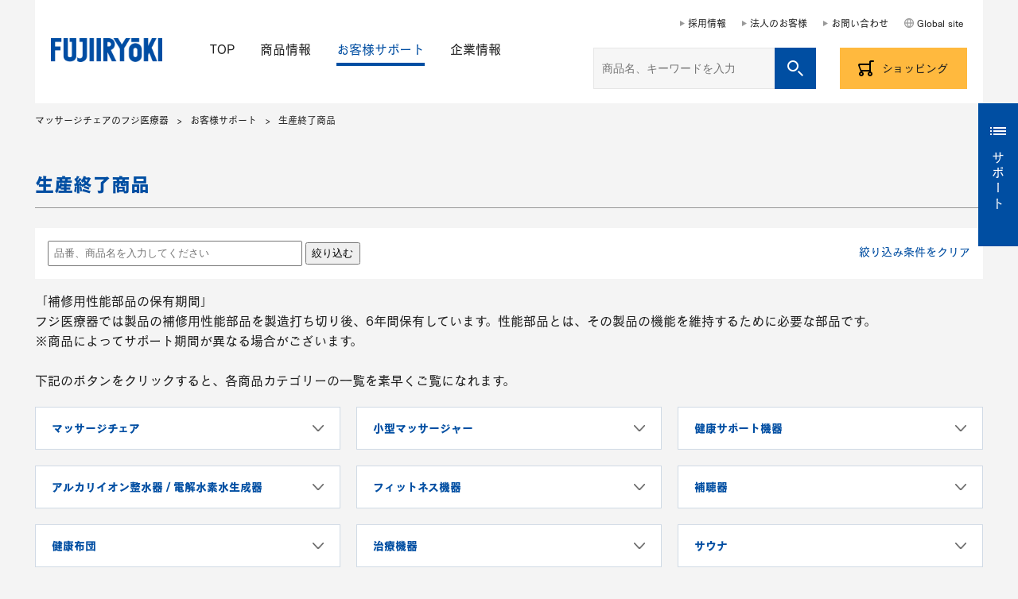

--- FILE ---
content_type: text/html
request_url: https://www.fujiiryoki.co.jp/support/closed.html
body_size: 439849
content:
<!DOCTYPE html>
<html lang="ja">

<head>

<!-- Google Tag Manager -->
<script>(function(w,d,s,l,i){w[l]=w[l]||[];w[l].push({'gtm.start':
new Date().getTime(),event:'gtm.js'});var f=d.getElementsByTagName(s)[0],
j=d.createElement(s),dl=l!='dataLayer'?'&l='+l:'';j.async=true;j.src=
'https://www.googletagmanager.com/gtm.js?id='+i+dl;f.parentNode.insertBefore(j,f);
})(window,document,'script','dataLayer','GTM-ML8GRQ');</script>
<!-- End Google Tag Manager -->


    <meta charset="UTF-8">
    <meta name="keywords" content="生産終了商品,フジ医療器,パイオニア,マッサージチェア,小型マッサージャー">
    <meta name="description" content="フジ医療器の生産終了商品の紹介です。マッサージチェア、小型マッサージャー、健康布団など。">
    <meta name="author" content="フジ医療器">
    <meta name="copyright" content="FUJIIRYOKI All rights reserved.">
    <meta name="viewport" content="width=device-width, initial-scale=1">
    <title>生産終了商品｜マッサージチェアのパイオニア フジ医療器（1954年創業の美と健康の総合メーカー）</title>
    <link rel="icon" href="/files/assets/img/common/favicon.ico">
<link rel="canonical" href="/support/closed.html" />
    <script src="/files/assets/js/jquery-1.11.3.min.js"></script>
    <script src="/files/assets/js/slick.min.js"></script>
    <script src="/files/assets/js/TweenMax-1.17.0.min.js"></script>
    <!--[if lt IE 9]>
<script src="/files/assets/js/html5shiv-printshiv.js"></script>
<script src="/files/assets/js/respond.min.js"></script>
<script src="/files/assets/js/selectivizr.js"></script>
<script src="/files/assets/js/PIE_IE678.js"></script>
<![endif]-->
    <!--[if IE 9]><script src="/files/assets/js/PIE_IE9.js"></script><![endif]-->
    <script src="/files/assets/js/jquery.ah-placeholder.js"></script>
    <script src="/files/assets/js/common.js"></script>
    <script src="/files/assets/js/jquery.tile.js"></script>
    <script src="/files/assets/js/jquery.flickslide.js" type="application/javascript" charset="UTF-8"></script>
    <script src="/files/assets/js/slide.js"></script>

    <script src="/files/assets/js/plugins.js"></script>
    <script src="/files/assets/js/utility.js"></script>
    <script src="/files/assets/js/bundle.js"></script>

    <script type="application/javascript">
    $(function() {
        $('#mainImages ul li').flickSlide({
            target: '#mainImages>ul',
            duration: 5000
        });
    });

$(function() {
	var path = location.pathname;
	if (path == '/') {
		$("ul.nav_area li:first-child > a").addClass("active");
	} else if (path.indexOf('product') != -1) {
		$("ul.nav_area li:first-child").next().children("a").addClass("active");
	} else if (path.indexOf('support') != -1) {
		$("ul.nav_area li:last-child").prev().children("a").addClass("active");
	} else if (path.indexOf('company') != -1) {
		$("ul.nav_area li:last-child > a").addClass("active");
	}
	//
	const links = document.getElementsByTagName('a');
	const listener = function(e) {
		const xdomain = ['www.fujiiryoki.shop'];
		if (typeof URLSearchParams === 'undefined') return;
		if (!e.currentTarget.href) return;
		if (!xdomain.some(function(value) { return e.currentTarget.hostname.indexOf(value) !== -1})) return ;
		const params = new URLSearchParams((new URL(window.location)).search.slice(1));
		const yclid = params.get('yclid');
		if (yclid) {
			let lurl = new URL(e. currentTarget.href);
			let lparam = new URLSearchParams(lurl.search.slice(1));
			lparam.set('yclid', yclid);
			lurl.search = lparam.toString();
			e.currentTarget.href = lurl.toString();
		}
	};
	for (let i = 0; i< links.length; i++) {
		links[i].addEventListener('click', listener);
	}
});


    </script>

<script type="text/javascript" src="//webfont.fontplus.jp/accessor/script/fontplus.js?v8oMB7aGvG0%3D&box=iwql6Xc~KYg%3D&aa=1" charset="utf-8"></script>
<link rel='stylesheet' href='/css/html5-doctor-reset-stylesheet.css' media=''>
<link rel='stylesheet' href='/css/etc.css' media=''>
<link rel='stylesheet' href='/css/flickslide.css' media=''>
<link rel='stylesheet' href='/css/company_sp.css' media=''>
<link rel='stylesheet' href='/css/company.css' media=''>
<link rel='stylesheet' href='/css/top_sp.css' media=''>
<link rel='stylesheet' href='/css/top.css' media=''>
<link rel='stylesheet' href='/css/frame_sp.css' media=''>
<link rel='stylesheet' href='/css/frame.css' media=''>
<link rel='stylesheet' href='/css/base_sp.css' media=''>
<link rel='stylesheet' href='/css/base.css' media=''>
<link rel='stylesheet' href='/css/reset.css' media=''>
<link rel='stylesheet' href='/css/utility.css' media=''>
</head>

<body id="closed" class="support ua-pc view-lg" cz-shortcut-listen="true" style="padding-top: 0px;">

<!-- Google Tag Manager (noscript) -->
<noscript><iframe src="https://www.googletagmanager.com/ns.html?id=GTM-ML8GRQ"
height="0" width="0" style="display:none;visibility:hidden"></iframe></noscript>
<!-- End Google Tag Manager (noscript) -->


    <!-- ▼wrapper▼ -->
    <div id="wrapper" class="allbtn_txt">
        <div id="h_fixed_area" class="pc allbtn_txt">
            <div class="lower">
                <h1><a href="/"><img src="/files/assets/img/common/base/h_logo.png" alt="FUJIIRYOKI"></a></h1>
                <ul class="nav_area">
                    <li><a href="/">TOP</a></li>
                    <li><a href="/product/">商品情報</a></li>
                    <li><a href="/support/">お客様サポート</a></li>
                    <li><a href="/company/">企業情報</a></li>
                </ul>
                <div class="wrap_shop">
                    <div class="search_area">
                        <form action="/_search/" method="get">
                            <input type="text" class="search" name="query" placeholder="商品名、キーワードを入力">
                            <input type="image" class="searchBtn"  src="/files/assets/img/common/base/icon_search02.png" alt="検索">
                        </form>
                    </div>
                    <p class="btn_shopping"><a target="_blank" href="https://www.fujiiryoki.shop/">ショッピング</a></p>
                </div>
            </div>
        </div>

        <style>
	.sp_shopping_btn {
		width: 120px !important;
	}
	.sp_shopping_btn A {
		font-size: 12px;
		margin-top: -10px;
		width: 100%;
		display: block;
		padding: 6px 12px 6px 30px;
		background-image: url('/files/assets/img/common/base/icon_cart.png');
		background-repeat: no-repeat;
		background-size: 15px 15px;
		background-position: 10px;
		background-color: #ffb93e;
		height: 30px;
		text-align: center;
	}
</style>
<header class="allbtn_txt">
	<h1><a href="/"><img src="/files/assets/img/common/base/h_logo.png" alt="FUJIIRYOKI" /></a></h1>
	<ul class="nav_area pc">
		<li><a href="/">TOP</a></li>
		<li><a href="/product/">商品情報</a></li>
		<li><a href="/support/">お客様サポート</a></li>
		<li><a href="/company/">企業情報</a></li>
	</ul>
	<ul class="sub_area">
		<li class="pc"><a href="/recruit/">採用情報</a></li>
		<li class="pc"><a href="/company/partner.html">法人のお客様</a></li>
		<li class="pc"><a href="/support/contact.html">お問い合わせ</a></li>
				<li class="pc"><a target="_blank" href="https://fujiiryokiglobal.com/">Global site</a></li>
				<li style="display:none;"></li>
		<li class="sp sp_shopping_btn">
			<a target="_blank" href="https://www.fujiiryoki.shop/">ショッピング</a>
		</li>
	</ul>
	<div class="wrap_shop pc">
		<div class="search_area">
			<form action="/_search/" method="get">
				<input type="text" class="search" name="query" placeholder="商品名、キーワードを入力" />
				<input type="image" class="searchBtn"  src="/files/assets/img/common/base/icon_search02.png" alt="検索" />
			</form>
		</div>
		<p class="btn_shopping"><a target="_blank" href="https://www.fujiiryoki.shop/">ショッピング</a></p>
	</div>
	<div class="menu_area sp">
		<p><a href="" class="" style="opacity: 1;">メニュー</a></p>
	</div>
	<div class="fixed_block" style="display: block;">
		<div class="search_block">
			<form action="/_search/" method="get">
				<input type="text" name="query" placeholder="商品名、キーワードを入力" />
				<input type="image" src="/files/assets/img/common/base/sp_icon_search.png" alt="検索" />
			</form>
		</div>
	</div>
	<div class="js_spmenu__navbar">
		<a href="/" class="is_first">TOP</a>
	</div>
</header>


        <style type="text/css">
	.js_spmenu__content li.inn {
		padding-left: 12px;
	}
</style>
<div id="menu_open_area" class="sp">
	<nav class="move_area js_spmenu">
		<div class="js_spmenu__content">
			<ul data-position="1" data-menu="1" style="height: 280px;">
				<li class="inn">
					<a href="" data-target="1">商品情報</a>
				</li>
				<li class="inn">
					<a href="" data-target="2">お客様サポート</a>
				</li>
				<li class="inn">
					<a href="" data-target="3">企業情報</a>
				</li>
				<li class="inn">
					<a href="/company/partner.html">法人のお客様</a>
				</li>
				<li class="inn">
					<a href="" data-target="4">コラム</a>
				</li>
				<li class="inn">
					<a href="/support/contact.html">お問い合わせ</a>
				</li>
				<li class="btn_block">
					<p class="btn_shopping"><a href="https://www.fujiiryoki.shop/" target="_blank">ショッピング</a></p>
					<p class="btn_global"><a href="https://fujiiryokiglobal.com/" target="_blank">Global site</a></p>
					<? /* <p class="btn_global"><a href="https://www.fujiiryoki.com/eng/" target="_blank">Global site</a></p> */ ?>
				</li>
			</ul>
						<ul data-position="2" data-menu="4">
				<li>
					<a href="/column/"><span>美と健康のコラムTOP</span></a>
				</li>
				<li class="inn">
					<a href="/column/history.html">フジ医療器のあゆみ</a>
				</li>
				<li class="inn">
					<a href="/column/energy.html">健康管理コラム</a>
				</li>
				<li class="inn">
					<a href="/column/meister.html">マッサージチェアの裏側</a>
				</li>
				<li class="inn">
					<a href="/column/report.html">アンケート調査 バックナンバー</a>
				</li>
							</ul>
			<ul data-position="2" data-menu="1">
				<li>
					<a href="/product/"><span>商品情報TOP</span></a>
				</li>
				<li class="inn">
					<a href="" data-target="1"><span>マッサージチェア</span></a>
				</li>
				<li class="inn">
					<a href="" data-target="4">小型マッサージャー</a>
				</li>
				<li class="inn">
					<a href="" data-target="11">健康サポート機器</a>
				</li>
				<li class="inn">
					<a href="" data-target="7">アルカリイオン整水器 / 機能水生成器</a>
				</li>
				<li class="inn">
					<a href="" data-target="8">フィットネス機器</a>
				</li>
				<li class="inn">
					<a href="" data-target="9">補聴器</a>
				</li>
				<li class="inn">
					<a href="" data-target="5">健康布団</a>
				</li>
				<li class="inn">
					<a href="" data-target="6">治療機器</a>
				</li>
			</ul>
			<ul data-position="2" data-menu="2">
				<li>
					<a href="/support/">お客様サポートTOP</a>
				</li>
				<li class="inn">
					<a href="/support/manual.html">カタログ・取扱説明書</a>
				</li>
				<li class="inn">
					<a href="/support/closed.html">生産終了商品</a>
				</li>
				<li class="inn">
					<a href="/support/safe.html">商品に関する大切なお知らせ</a>
				</li>
								<li class="inn">
					<a href="" data-target="2">よくあるご質問</a>
				</li>
				<li class="inn">
					<a href="/support/contact.html">お問い合わせ</a>
				</li>
				<li class="inn">
					<a href="/support/syuuri.html">修理のご依頼</a>
				</li>
				<li class="inn">
					<a href="https://www.fujiiryoki.co.jp/files/_file/pdf/warranty.pdf" target="_blank">フジ医療器 メーカー保証規程について</a>
				</li>
			</ul>
			<ul data-position="2" data-menu="3">
				<li>
					<a href="/company/">企業情報TOP</a>
				</li>
				<!-- <li class="inn">
					<a href="/company/topmessage.html">トップメッセージ</a>
				</li> -->
				<li class="inn">
					<a href="/company/info.html">会社概要・組織</a>
				</li>
				<li class="inn">
					<a href="/company/history.html">沿革</a>
				</li>
								<li class="inn">
					<a href="" data-target="3">拠点情報</a>
				</li>
				<li class="inn">
					<a href="/company/showroom.html">ショールーム</a>
				</li>
				<li class="inn">
					<a href="/company/outlet.html">アウトレット店</a>
				</li>
				<li class="inn">
					<a href="" data-target="10">ニュースリリース</a>
					<!-- <a href="/company/news/">ニュースリリース</a> -->
				</li>
				<li class="inn">
					<a href="/recruit/index.html">採用情報</a>
				</li>

				<li class="inn">
					<a href="/company/hearing.html">補聴器の販売店</a>
				</li>
				<li class="inn">
					<a href="/company/trial.html">体感館（健康体感館、健康ふれあい館）</a>
				</li>
				<li class="inn">
					<a href="/company/health.html">健康教室（歩行、運動）</a>
				</li>
			</ul>
						<ul data-position="3" data-menu="2">
				<li>
					<a href="/support/faq/">よくあるご質問TOP</a>
				</li>
				<li class="inn">
					<a href="/support/faq/support/index.html">サポートについて</a>
				</li>
				<li class="inn">
					<a href="/support/faq/mchair/index.html">マッサージチェアについて</a>
				</li>
				<li class="inn">
					<a href="/support/faq/smallmassager/index.html">小型マッサージャーについて</a>
				</li>
				<li class="inn">
					<a href="/support/faq/health/index.html">健康サポート機器について</a>
				</li>
				<li class="inn">
					<a href="/support/faq/water/index.html">アルカリイオン整水器 / 機能水生成器について</a>
				</li>
				<li class="inn">
					<a href="/support/faq/fitness/index.html">フィットネス機器について</a>
				</li>
				<li class="inn">
					<a href="/support/faq/hearing/index.html">補聴器について</a>
				</li>
				<li class="inn">
					<a href="/support/faq/futon/index.html">健康布団について</a>
				</li>
				<li class="inn">
					<a href="/support/faq/caring/index.html">治療機器について</a>
				</li>
				<li class="inn">
					<a href="/support/faq/etc/index.html">その他の商品について</a>
				</li>
				<li class="inn">
					<a href="/support/faq/buy/index.html">購入について</a>
				</li>
				<li class="inn">
					<a href="/support/faq/fuji/index.html">フジ医療器について</a>
				</li>
			</ul>
			<ul data-position="3" data-menu="3">
				<li>
					<a href="/company/base.html">拠点情報TOP</a>
				</li>
				<li class="inn">
					<a href="/company/base/honsya.html">本社</a>
				</li>
				<li class="inn">
					<a href="/company/base/osaka_kojo.html">大阪工場</a>
				</li>
				<li class="inn">
					<a href="/company/showroom.html">東京ショールーム</a>
				</li>
				<li class="inn">
					<a href="/company/base/service3.html">お客様相談室</a>
				</li>
				<li class="inn">
					<a href="/company/base/service.html">サービス受付センター</a>
				</li>
				<li class="inn">
					<a href="/company/base/center.html">法人様向けお問合わせ窓口一覧</a>
				</li>
				<li class="inn">
					<a href="/company/base.html#sales_anc">営業所・出張所一覧</a>
				</li>
			</ul>
			<ul data-position="3" data-menu="10">
				<li>
					<a href="/company/news/">ニュースリリースTOP</a>
				</li>
				<li class="inn">
					<a href="/company/news/news1.html">フジ医療器からのお知らせ</a>
				</li>
				<li class="inn">
					<a href="/company/news/news2.html">ニュースリリース</a>
				</li>
				<li class="inn">
					<a href="/company/news/news3.html">メディア掲載</a>
				</li>
			</ul>
			<ul data-position="3" data-menu="1">
				<li>
					<a href="/compare/" target="_blank">マッサージチェア比較ナビ</a>
				</li>
				<li>
					<a href="/files/_file/pdf/massagechair_kinou.pdf">マッサージチェア一覧表（PDF）</a>
				</li>
				<li class="detail_block">
					<h2><a href="/product/massagechair/">マッサージチェア商品一覧</a></h2>
					<ul>
						<li><a href="/product/massagechair/asr2300/index.html">マッサージチェアH24　AS-R2300</a></li><li><a href="/product/massagechair/asr2200/index.html">マッサージチェアH22　AS-R2200</a></li><li><a href="/product/massagechair/an70/index.html">マッサージチェアH22　AN-70</a></li><li><a href="/product/massagechair/asr900/index.html">マッサージチェアH21　AS-R900</a></li><li><a href="/product/massagechair/asr710/index.html">マッサージチェアM25　AS-R710</a></li><li><a href="/product/massagechair/asr700/index.html">マッサージチェアM23　AS-R700</a></li><li><a href="/product/massagechair/ase7/index.html">マッサージチェアMJ57　AS-E7</a></li><li><a href="/product/massagechair/asr630/index.html">マッサージチェアE25　AS-R630</a></li><li><a href="/product/massagechair/asr620/index.html">マッサージチェアE23　AS-R620</a></li><li><a href="/product/massagechair/asr600f/index.html">マッサージチェアE57　AS-R600F</a></li><li><a href="/product/massagechair/as691/index.html">マッサージチェア　AS-691</a></li><li><a href="/product/massagechair/asf71/index.html">マッサージチェアES24　AS-F71</a></li><li><a href="/product/massagechair/sks56/index.html">マッサージチェアOS24　SKS-56</a></li><li><a href="/product/massagechair/rm830/index.html">マッサージチェアH24　RM-830</a></li><li><a href="/product/massagechair/sksh7200/index.html">マッサージチェアH22　SKS-H7200</a></li><li><a href="/product/massagechair/sks7100/index.html">マッサージチェアH55　SKS-7100</a></li><li><a href="/product/massagechair/skst1000/index.html">マッサージチェアHJ25　SKS-T1000</a></li><li><a href="/product/massagechair/jtr190/index.html">マッサージチェアMJ23　JTR-190</a></li><li><a href="/product/massagechair/jtfj180/index.html">マッサージチェアEJ24　JT-FJ180</a></li><li><a href="/product/massagechair/jtfj170/index.html">マッサージチェアEJ24　JT-FJ170</a></li><li><a href="/product/massagechair/skst125/index.html">マッサージチェアJ23　SKS-T125</a></li><li><a href="/product/massagechair/sty67/index.html">マッサージチェアLJ22　STY-67</a></li><li><a href="/product/massagechair/tr600/index.html">マッサージチェアMT23　TR-600</a></li><li><a href="/product/massagechair/tr40/index.html">マッサージチェアET23　TR-40 </a></li><li><a href="/product/massagechair/ls500zg/index.html">マッサージチェアLO57　LS-500ZG</a></li><li><a href="/product/massagechair/mtrh510/index.html">マッサージチェアEO22　MTR-H510 </a></li><li><a href="/product/massagechair/oh5000/index.html">マッサージチェアMO57　OH-5000</a></li><li><a href="/product/massagechair/oh6000/index.html">マッサージチェアMO25　OH-6000</a></li><li><a href="https://www.synca-wellness.jp/products/mr385/" target="_blank">マッサージチェアL24　MR385</a></li><li><a href="/product/massagechair/trz1/index.html">リビングマッサージチェアT24　TR-Z1</a></li><li><a href="https://www.synca-wellness.jp/products/mr380/" target="_blank">マッサージチェアL24　MR380</a></li><li><a href="https://www.synca-wellness.jp/products/mr320/" target="_blank">マッサージチェア　MR320</a></li>					</ul>
				</li>
				<li>
					<a href="/uservoice/massagechair/">お客様の声</a>
				</li>
								<li>
					<a href="/support/manual.html#jump0">カタログ・取扱説明書</a>
				</li>
				<li>
					<a href="/support/closed.html#anc_01">生産終了商品</a>
				</li>
				<li>
					<a href="/product/massagechair/particular/">こだわりのマッサージチェア</a>
				</li>
				<li>
					<a href="/support/faq/mchair/index.html">よくあるご質問</a>
				</li>
				<li>
					<a href="/campaign/sommelier.html">ソムリエ講座＆ソムリエコール</a>
				</li>
				<li>
					<a href="/product/massagechair/safety.html">安全に関するご注意</a>
				</li>
			</ul>
			<ul data-position="3" data-menu="4">
				<li class="detail_block">
					<h2><a href="/product/smallmassager/">小型マッサージャー商品一覧</a></h2>
					<ul>
						<li><a href="/product/smallmassager/mrlm2/index.html">マルチマッサージャー R23　MRL-M2</a></li><li><a href="/product/smallmassager/mrl1300/index.html">シートマッサージャーR22　MRL-1300</a></li><li><a href="/product/smallmassager/kc330/index.html">フットマッサージャーR22　KC-330</a></li><li><a href="/product/smallmassager/kc220/index.html">フットマッサージャー　KC-220</a></li><li><a href="/product/smallmassager/mrlf1/index.html">フットマッサージャー　MRL-F1</a></li><li><a href="/product/smallmassager/m004/index.html">手ぶらネックマッサージャー T24　M-004</a></li><li><a href="/product/smallmassager/m003/index.html">骨盤マッサージャーT21　M-003</a></li><li><a href="/product/smallmassager/jtft10/index.html">フットマッサージャーTJ23　JT-FT10</a></li><li><a href="/product/smallmassager/am60/index.html">ゆらりフットマッサージャー　AM-60</a></li><li><a href="/product/smallmassager/trs2/">フジシートマッサージャー T21　TR-S2</a></li><li><a href="/product/smallmassager/fnmt3/">フジ ネックマッサージャーT22　FN-MT3</a></li><li><a href="/product/smallmassager/ss200/index.html">フジシートマッサージャーH23　SS-200</a></li><li><a href="/product/smallmassager/ft300/index.html">フットマッサージャー　FT-300</a></li><li><a href="/product/smallmassager/ft200/index.html">フットマッサージャー　FT-200</a></li><li><a href="https://www.synca-wellness.jp/products/sm260/" target="_blank">ネック&ショルダーマッサージャー Quzy SM260</a></li><li><a href="https://www.synca-wellness.jp/products/mc161/" target="_blank">マッサージクッション i-PUFFY MC161</a></li><li><a href="https://www.synca-wellness.jp/products/fm220/" target="_blank">フットマッサージャーSP25　FM220</a></li><li><a href="https://www.synca-wellness.jp/products/fm210/" target="_blank">フットマッサージャー nest FM210</a></li>					</ul>
				</li>
				<li>
					<a href="/uservoice/smallmassager/">お客様の声</a>
				</li>
				<li>
					<a href="/support/manual.html#jump1">カタログ・取扱説明書</a>
				</li>
				<li>
					<a href="/support/closed.html#anc_02">生産終了商品</a>
				</li>
				<li>
					<a href="/support/faq/smallmassager/index.html">よくあるご質問</a>
				</li>
				<li>
					<a href="/product/smallmassager/safety.html">安全に関するご注意</a>
				</li>
			</ul>
			<ul data-position="3" data-menu="5">
				<li class="detail_block">
					<h2><a href="/product/futon/">健康布団商品一覧</a></h2>
					<ul>
						<li><a href="/product/futon/wn6500/index.html">ウェルナイトエアー　WN-6500</a></li><li><a href="/product/futon/wnp1/index.html">ウェルナイトピロープレミアム　WN-P1</a></li>					</ul>
				</li>
				<li>
					<a href="/uservoice/futon/">お客様の声</a>
				</li>
				<li>
					<a href="/support/manual.html#jump2">カタログ・取扱説明書</a>
				</li>
				<li>
					<a href="/support/closed.html#anc_03">生産終了商品</a>
				</li>
				<li>
					<a href="/product/futon/safety.html">よくあるご質問</a>
				</li>
				<li>
					<a href="/product/futon/safety.html">安全に関するご注意</a>
				</li>
			</ul>
			<ul data-position="3" data-menu="6">
				<li class="detail_block">
					<h2><a href="/product/caring/">治療機器商品一覧</a></h2>
					<ul>
						<li><a href="/product/caring/fxm14000/index.html">マインアルファ14000　FX-M14000</a></li><li><a href="/product/caring/sw700/">ヘルスウェーブIII　SW-700</a></li><li><a href="/product/caring/fx14000/index.html">エレドック14000　FX-14000</a></li><li><a href="/product/caring/sfa/index.html">リラクゼーションパーク® SFA</a></li>					</ul>
				</li>
				<li>
					<a href="/uservoice/caring/">お客様の声</a>
				</li>
				<li>
					<a href="/support/manual.html#jump3">カタログ・取扱説明書</a>
				</li>
				<li>
					<a href="/support/closed.html#anc_04">生産終了商品</a>
				</li>
				<li>
					<a href="/support/faq/caring/index.html">よくあるご質問</a>
				</li>
				<li>
					<a href="/product/caring/safety.html">安全に関するご注意</a>
				</li>
			</ul>
			<ul data-position="3" data-menu="7">
				<li class="detail_block">
					<h2><a href="/product/water/">アルカリイオン整水器/機能水生成器商品一覧</a></h2>
					<ul>
						<li><a href="/product/water/fwh10000/index.html">アルカリイオン整水器S2　FWH-10000</a></li><li><a href="/product/water/fwo3/index.html">オゾン水生成器　トレビ・クリアゼロ FWO-3</a></li>					</ul>
				</li>
				<li>
					<a href="/uservoice/water/">お客様の声</a>
				</li>
				<li>
					<a href="/product/water/ion.html">電解水素水ってどんなもの？</a>
				</li>
				<li>
					<a href="https://www.fujiiryoki.shop/user_data/cartridge_chart" target="_blank">トレビ・カートリッジ対応表</a>
				</li>
				<li>
					<a href="/support/manual.html#jump4">カタログ・取扱説明書</a>
				</li>
				<li>
					<a href="/support/closed.html#anc_05">生産終了商品</a>
				</li>
				<li>
					<a href="/support/faq/water/index.html">よくあるご質問</a>
				</li>
				<li>
					<a href="/product/water/safety.html">安全に関するご注意</a>
				</li>
			</ul>
			<ul data-position="3" data-menu="8">
				<li class="detail_block">
					<h2><a href="/product/fitness/">フィットネス機器商品一覧</a></h2>
					<ul>
						<li><a href="/product/fitness/dtc1000/index.html">ダイエットトレーナー コア　DT-C1000</a></li><li><a href="/product/fitness/ff100/index.html">体幹トレーナー　FF-100</a></li>					</ul>
				</li>
				<li>
					<a href="/uservoice/fitness/">お客様の声</a>
				</li>
				<li>
					<a href="/support/manual.html#jump5">カタログ・取扱説明書</a>
				</li>
				<li>
					<a href="/support/closed.html#anc_06">生産終了商品</a>
				</li>
				<li>
					<a href="/support/faq/fitness/">よくあるご質問</a>
				</li>
				<li>
					<a href="/product/fitness/safety.html">安全に関するご注意</a>
				</li>
			</ul>
			<ul data-position="3" data-menu="9">
				<li class="detail_block">
					<h2><a href="/product/hearing/">補聴器商品一覧</a></h2>
					<ul>
						<li><a href="/product/hearing/fujibach1008/index.html">FUJI BACH 10/08 RIC</a></li><li><a href="/product/hearing/fujibachkolnbonn/index.html">FUJI BACH Köln/Bonn RIC</a></li><li><a href="https://www.fujiiryoki.co.jp/files/_up/catalogue/hearing_catalogue.pdf">ソウサ SOUSA</a></li><li><a href="https://www.resound.com/ja-jp/hearing-aids" target="_blank">リサウンド ReSound</a></li>					</ul>
				</li>
				<li>
					<a href="/product/hearing/first1.html">初めての方へ（きこえのはなし）</a>
				</li>
				<li>
					<a href="/product/hearing/point.html">最新補聴器の特長</a>
				</li>
				<li>
					<a href="/support/manual.html#jump7">カタログ・取扱説明書</a>
				</li>
				<li>
					<a href="/support/closed.html#anc_08">生産終了商品</a>
				</li>
				<li>
					<a href="/support/faq/hearing/index.html">よくあるご質問</a>
				</li>
				<li>
					<a href="/product/hearing/safety.html">安全に関するご注意</a>
				</li>
				<li>
					<a target="_blank" href="https://f.msgs.jp/webapp/form/14501_tlv_45/index.do">補聴器のお問い合わせ</a>
				</li>
			</ul>
			<ul data-position="3" data-menu="11">
				<li class="detail_block">
					<h2><a href="/product/health/">健康サポート機器商品一覧</a></h2>
					<ul>
						<li><a href="/product/health/fgw3200/index.html">マッスルショットウェイブ　FGW3200</a></li><li><a href="/product/health/fg3800p/index.html">マッスルショットプレミアム　FG3800P</a></li><li><a href="/product/health/fg3800/index.html">マッスルショット　FG3800</a></li><li><a href="/product/health/frp90/index.html">リラックスポール　FRP90</a></li><li><a href="/product/health/fws1/index.html">ファインバブルシャワーヘッド　FWS1</a></li><li><a href="/product/health/fgb10/index.html">スピーカークッション　FGB10</a></li><li><a href="/product/health/fg2800w/index.html">マッスルショットW　FG2800W</a></li><li><a href="/product/health/fs01/index.html">フィルムスキン　FS-01</a></li><li><a href="https://www.synca-wellness.jp/products/sybf1/" target="_blank">bigan K　3way美顔器　SYB-F1</a></li>					</ul>
				</li>
				<!-- li>
					<a href="/uservoice/health/">お客様の声</a>
				</li -->
				<li>
					<a href="/support/manual.html#jump6">カタログ・取扱説明書</a>
				</li>
				<!-- li>
					<a href="/support/closed.html#anc_07">生産終了商品</a>
				</li -->
				<li>
					<a href="/support/faq/health/">よくあるご質問</a>
				</li>
				<li>
					<a href="/product/health/safety.html">安全に関するご注意</a>
				</li>
			</ul>
		</div>
	</nav>
</div>

        <div id="product_menu_area" class="pc">
	<dl>
		<dt><a href="/support/" class="btn_txt">サポート</a></dt>
		<dd class="allbtn_txt">
			<div class="lower">
				<p class="first"><a href="/support/" class="active">お客様サポートTop</a></p>
				<div>
					<p class="second"><a href="/support/manual.html">カタログ・取扱説明書</a></p>
					<p class="second"><a href="/support/closed.html">生産終了商品</a></p>
					<p class="second"><a href="/support/safe.html">商品に関する大切なお知らせ</a></p>

					<p class="second"><a href="/support/faq/">よくあるご質問</a></p>
					<div>
						<p class="third"><a href="/support/faq/support/">サポートについて</a></p>
						<p class="third"><a href="/support/faq/mchair/">マッサージチェアについて</a></p>
						<p class="third"><a href="/support/faq/smallmassager/">小型マッサージャーについて</a></p>
						<p class="third"><a href="/support/faq/health/">健康サポート機器について</a></p>
						<p class="third"><a href="/support/faq/water/">アルカリイオン整水器/機能水生成器について</a></p>
						<p class="third"><a href="/support/faq/fitness/">フィットネス機器について</a></p>
						<p class="third"><a href="/support/faq/hearing/">補聴器について</a></p>
						<p class="third"><a href="/support/faq/futon/">健康布団について</a></p>
						<p class="third"><a href="/support/faq/caring/">治療機器について</a></p>
						<p class="third"><a href="/support/faq/etc/">その他の商品について</a></p>
						<p class="third"><a href="/support/faq/buy/">購入について</a></p>
						<p class="third"><a href="/support/faq/fuji/">フジ医療器について</a></p>
					</div>

										<p class="second"><a href="/support/contact.html">お問い合わせ</a></p>
					<p class="second"><a href="/support/syuuri.html">修理のご依頼</a></p>
					<p class="second"><a href="https://www.fujiiryoki.co.jp/files/_file/pdf/warranty.pdf" target="_blank">フジ医療器 メーカー保証規程について</a></p>
				</div>
			</div>
		</dd>
	</dl>
</div>
<script>
var current_url = location.pathname.replace('/index.html', '/');
var $current_link = $('#product_menu_area A[href="'+current_url+'"]');
if ($current_link.size() == 0) {
	$current_link = $('#product_menu_area A[href="'+current_url+'index.html"]');
}
if ($current_link.size() == 0) {
	var current_url_split = current_url.split('/');
	if (current_url_split.length >= 3) {
		if (current_url_split[1] == 'support' && current_url_split[2] == 'faq') {
			current_url = '/'+current_url_split[1]+'/'+current_url_split[2]+'/'+current_url_split[3]+'/';
			$current_link = $('#product_menu_area A[href="'+current_url+'"]');
			if ($current_link.size() == 0) {
				$current_link = $('#product_menu_area A[href="'+current_url+'index.html"]');
			}
		}
	}
}
if ($current_link.size() > 0) {
	$current_link.addClass('active');
	var $current_link_p = $current_link.parent();
	if ($current_link_p.hasClass('third')) {
		var $current_parent = $current_link_p.parent();
		$current_parent.prev().find('A').addClass('active');
		$current_parent.css('display', '');
	}
}
</script>


        
			
			
			
			
			
			
			
			
			
			
			
			
			
			
			
			
			
			
			
			
			
			
			
			
			
			
			
			
			
			
			
			
			
			
			
			
			
			
			
			
			
			
			
			
			
			
			
			
			
			
			
			
			
			
			
			
			
			
			
			
			
			
			
			
			
			
			
			
			
			
			
			
			
			
			
			
			
			
			
			
			
			
			
			
			
			
			
			
			
			
			
			
			
			
			
			
			
			
			
			
			
			
			
			
			
			
			
			
			
			
			
			
			
			
			
			
			
			
			<div class="pankuzu pc">
<ul class="allbtn_txt">
<li><a href="/">マッサージチェアのフジ医療器</a></li>
<li><a href="./">お客様サポート</a></li>
<li>生産終了商品</li>
</ul>
</div>
<div class="l-container cms_edit_target">
<section class="p-section u-pt_lg_lv4 u-pt_xs_lv4 u-pb_lg_lv2 u-pb_xs_lv2 category">
<div class="p-inner p-inner--contents">
<h2 class="p-hl p-hl--v1">生産終了商品</h2>

<style>
#_search {
position: relative;
background: #fff;
padding: 1.0rem;
margin-bottom: 1.0rem;
}
#_search_val {
width: 20.0rem;
padding: 0.4rem;
}
#_search_btn {
padding: 0.2rem 0.4rem;
}
#_search_clr {
position: absolute;
text-align: right;
right: 1.0rem;
top: 50%;
margin-top: -0.8rem;
}
#_search_clr A {
color: #004ea2;
}
@media screen and (max-width: 767px) {
#_search_btn {
margin-top: 0.2rem;
}
#_search_clr {
position: relative;
text-align: right;
right: auto;
top: auto;
margin-top: 0;
}
}
</style>
<div id="_search">
<input type="text" placeholder="品番、商品名を入力してください" id="_search_val">
<input type="button" value="絞り込む" id="_search_btn">
<div id="_search_clr"><a href="javascript:void(0);">絞り込み条件をクリア</a></div>
</div>

<p class="p-rt p-rt--v1 u-mb_00">「補修用性能部品の保有期間」</p><p class="p-rt p-rt--v1 u-mb_00">フジ医療器では製品の補修用性能部品を製造打ち切り後、6年間保有しています。<span>性能部品とは、その製品の機能を維持するために必要な部品です。</span></p><p class="p-rt p-rt--v1 u-mb_00"><span class="">※商品によってサポート期間が異なる場合がございます。</span></p><p class="p-rt p-rt--v1 u-mb_00"><span class=""><span><br></span>下記のボタンをクリックすると、各商品カテゴリーの一覧を素早くご覧になれます。</span><br></p>
<ul class="p-itemList p-itemList--colNum3 p-btnList u-clearfix">
<li class="p-itemList__item">
<p class="p-btn p-btn--v2">
<a href="#anc_01" class="u-alpha">マッサージチェア</a>
</p>
</li>
<li class="p-itemList__item">
<p class="p-btn p-btn--v2">
<a href="#anc_02" class="u-alpha">小型マッサージャー</a>
</p>
</li>

<li class="p-itemList__item">
<p class="p-btn p-btn--v2">
<a href="#anc_10" class="u-alpha">健康サポート機器</a>
</p>
</li>

<li class="p-itemList__item">
<p class="p-btn p-btn--v2">
<a href="#anc_05" class="u-alpha">アルカリイオン整水器 / 電解水素水生成器</a>
</p>
</li>
<li class="p-itemList__item">
<p class="p-btn p-btn--v2">
<a href="#anc_06" class="u-alpha">フィットネス機器</a>
</p>
</li>
<li class="p-itemList__item">
<p class="p-btn p-btn--v2">
<a href="#anc_08" class="u-alpha">補聴器</a>
</p>
</li><li class="p-itemList__item">
<p class="p-btn p-btn--v2">
<a href="#anc_03" class="u-alpha">健康布団</a>
</p>
</li>
<li class="p-itemList__item">
<p class="p-btn p-btn--v2">
<a href="#anc_04" class="u-alpha">治療機器</a>
</p>
</li>
<li class="p-itemList__item">
<p class="p-btn p-btn--v2">
<a href="#anc_07" class="u-alpha">サウナ</a>
</p>
</li><li class="p-itemList__item">
<p class="p-btn p-btn--v2">
<a href="#anc_09" class="u-alpha">その他</a>
</p>
</li>
</ul>
</div>
</section>


<section id="anc_01" class="p-section u-pt_lg_lv2 u-pt_xs_lv2 u-pb_lg_lv2 u-pb_xs_lv2 category">
<div class="p-inner p-inner--contents">
<h2 class="p-hl p-hl--v2 category__hl">マッサージチェア</h2>
<div class="js-toggleContents">
<div class="js-toggleContents__holder">
<p class="p-rt p-rt--v1 category__rt">初期表示では品番順に掲載しております。当ページの上部に、品番と商品名で絞り込みができる検索窓をご用意しています。</p><div><span><br></span></div>
<div class="sp_scroll mt20" data-parts="95" data-unique="95ZoQril7QftNU"><table class="generic_table sp_width_600" data-parts="95" data-unique="95ZoQril7QftNU"><tbody data-parts="95" data-unique="95ZoQril7QftNU" class=""><tr data-parts="95" data-unique="95ZoQril7QftNU"><th data-parts="95" data-unique="95ZoQril7QftNU">品番</th><th data-parts="95" data-unique="95ZoQril7QftNU">発売日</th><th data-parts="95" data-unique="95ZoQril7QftNU">サポート終了日</th><th data-parts="95" data-unique="95ZoQril7QftNU">商品名</th><th data-parts="95" data-unique="95ZoQril7QftNU">PDFダウンロード</th></tr><tr data-parts="95" data-unique="95ZoQril7QftNU" class=""><td data-parts="95" data-unique="95ZoQril7QftNU">AC-108</td><td data-parts="95" data-unique="95ZoQril7QftNU">1995年5月</td><td data-parts="95" data-unique="95ZoQril7QftNU">サポート終了</td><td data-parts="95" data-unique="95ZoQril7QftNU">エアーチェア</td><td data-parts="95" data-unique="95ZoQril7QftNU"><ul class="p-table__dlList" data-parts="95" data-unique="95ZoQril7QftNU"><li data-parts="95" data-unique="95ZoQril7QftNU"><a class="u-alpha" href="/files/_up/catalogue/ac108_catalogue.pdf" target="_blank" data-parts="95" data-unique="95ZoQril7QftNU">カタログ</a></li></ul></td></tr><tr data-parts="95" data-unique="95ZoQril7QftNU"><td data-parts="95" data-unique="95ZoQril7QftNU">AG-660</td><td data-parts="95" data-unique="95ZoQril7QftNU">2008年11月</td><td data-parts="95" data-unique="95ZoQril7QftNU">サポート終了：2023年1月</td><td data-parts="95" data-unique="95ZoQril7QftNU">サイバーリラックス</td><td data-parts="95" data-unique="95ZoQril7QftNU"><ul class="p-table__dlList" data-parts="95" data-unique="95ZoQril7QftNU"><li data-parts="95" data-unique="95ZoQril7QftNU"><a class="u-alpha" href="/files/_up/catalogue/ag660_catalogue.pdf" target="_blank" data-parts="95" data-unique="95ZoQril7QftNU">カタログ</a></li><li data-parts="95" data-unique="95ZoQril7QftNU"><a class="u-alpha" href="/files/_up/manual/ag660_manual.pdf" target="_blank" data-parts="95" data-unique="95ZoQril7QftNU">取扱説明書</a></li><li data-parts="95" data-unique="95ZoQril7QftNU"><a class="u-alpha" href="/files/_up/guide/ag660_guide.pdf" target="_blank" data-parts="95" data-unique="95ZoQril7QftNU">簡単操作ガイド</a></li></ul></td></tr><tr data-parts="95" data-unique="95ZoQril7QftNU" class=""><td data-parts="95" data-unique="95ZoQril7QftNU">AJ-250</td><td data-parts="95" data-unique="95ZoQril7QftNU">2003年8月</td><td data-parts="95" data-unique="95ZoQril7QftNU" class=""><span class="">サポート終了：</span>2011年8月</td><td data-parts="95" data-unique="95ZoQril7QftNU">リラックスプロ</td><td data-parts="95" data-unique="95ZoQril7QftNU"><ul class="p-table__dlList" data-parts="95" data-unique="95ZoQril7QftNU"><li data-parts="95" data-unique="95ZoQril7QftNU"><a class="u-alpha" href="/files/_up/manual/aj250_manual.pdf" target="_blank" data-parts="95" data-unique="95ZoQril7QftNU">取扱説明書</a></li></ul></td></tr><tr data-parts="95" data-unique="95ZoQril7QftNU"><td data-parts="95" data-unique="95ZoQril7QftNU">AJ-350</td><td data-parts="95" data-unique="95ZoQril7QftNU">2004年4月</td><td data-parts="95" data-unique="95ZoQril7QftNU">サポート終了</td><td data-parts="95" data-unique="95ZoQril7QftNU">リラックスプロDX</td><td data-parts="95" data-unique="95ZoQril7QftNU"><ul class="p-table__dlList" data-parts="95" data-unique="95ZoQril7QftNU"><li data-parts="95" data-unique="95ZoQril7QftNU"><a class="u-alpha" href="/files/_up/manual/aj350_manual.pdf" target="_blank" data-parts="95" data-unique="95ZoQril7QftNU">取扱説明書</a></li></ul></td></tr><tr data-parts="95" data-unique="95ZoQril7QftNU" class=""><td data-parts="95" data-unique="95ZoQril7QftNU">AK-5000</td><td data-parts="95" data-unique="95ZoQril7QftNU">2006年7月</td><td data-parts="95" data-unique="95ZoQril7QftNU" class=""><span>サポート終了</span><span>：</span>2014年8月</td><td data-parts="95" data-unique="95ZoQril7QftNU">サイバーリラックス</td><td data-parts="95" data-unique="95ZoQril7QftNU"><ul class="p-table__dlList" data-parts="95" data-unique="95ZoQril7QftNU"><li data-parts="95" data-unique="95ZoQril7QftNU"><a class="u-alpha" href="/files/_up/manual/ak5000_manual.pdf" target="_blank" data-parts="95" data-unique="95ZoQril7QftNU">取扱説明書</a></li></ul></td></tr><tr data-parts="95" data-unique="95ZoQril7QftNU"><td data-parts="95" data-unique="95ZoQril7QftNU">AM-226</td><td data-parts="95" data-unique="95ZoQril7QftNU">1998年10月</td><td data-parts="95" data-unique="95ZoQril7QftNU">サポート終了</td><td data-parts="95" data-unique="95ZoQril7QftNU">自悠席</td><td data-parts="95" data-unique="95ZoQril7QftNU"><ul class="p-table__dlList" data-parts="95" data-unique="95ZoQril7QftNU"><li data-parts="95" data-unique="95ZoQril7QftNU"><a class="u-alpha" href="/files/_up/manual/am226_manual.pdf" target="_blank" data-parts="95" data-unique="95ZoQril7QftNU">取扱説明書</a></li></ul></td></tr><tr data-parts="95" data-unique="95ZoQril7QftNU" class=""><td data-parts="95" data-unique="95ZoQril7QftNU">AM-226S</td><td data-parts="95" data-unique="95ZoQril7QftNU">1999年6月</td><td data-parts="95" data-unique="95ZoQril7QftNU">サポート終了</td><td data-parts="95" data-unique="95ZoQril7QftNU">自悠席</td><td data-parts="95" data-unique="95ZoQril7QftNU" class=""><ul class="p-table__dlList" data-parts="95" data-unique="95ZoQril7QftNU"><li data-parts="95" data-unique="95ZoQril7QftNU"><a class="u-alpha" href="/files/_up/manual/am226s_manual.pdf" target="_blank" data-parts="95" data-unique="95ZoQril7QftNU">取扱説明書</a></li></ul></td></tr><tr data-parts="95" data-unique="95ZoQril7QftNU"><td data-parts="95" data-unique="95ZoQril7QftNU">AM-326</td><td data-parts="95" data-unique="95ZoQril7QftNU">1998年</td><td data-parts="95" data-unique="95ZoQril7QftNU">サポート終了</td><td data-parts="95" data-unique="95ZoQril7QftNU">自悠席</td><td data-parts="95" data-unique="95ZoQril7QftNU"></td></tr><tr data-parts="95" data-unique="95ZoQril7QftNU" class=""><td data-parts="95" data-unique="95ZoQril7QftNU">AN-60(Premium)<br data-parts="95" data-unique="95ZoQril7QftNU"></td><td data-parts="95" data-unique="95ZoQril7QftNU">2013年9月</td><td data-parts="95" data-unique="95ZoQril7QftNU">サポート終了：<span>2022年2月</span></td><td data-parts="95" data-unique="95ZoQril7QftNU">リラックスソリューション</td><td data-parts="95" data-unique="95ZoQril7QftNU" class=""><ul class="p-table__dlList u-ta_l" data-parts="95" data-unique="95ZoQril7QftNU"><li data-parts="95" data-unique="95ZoQril7QftNU"><a class="u-alpha" href="/files/_up/manual/an60premium_manual.pdf" target="_blank" data-parts="95" data-unique="95ZoQril7QftNU">取扱説明書</a></li><li data-parts="95" data-unique="95ZoQril7QftNU"><a class="u-alpha" href="/files/_up/guide/an60premium_guide.pdf" target="_blank" data-parts="95" data-unique="95ZoQril7QftNU">簡単操作ガイド</a></li></ul></td></tr><tr data-parts="95" data-unique="95ZoQril7QftNU" class=""><td data-parts="95" data-unique="95ZoQril7QftNU">AS-001</td><td data-parts="95" data-unique="95ZoQril7QftNU">2001年8月</td><td data-parts="95" data-unique="95ZoQril7QftNU"><span>サポート終了：</span>2009年8月</td><td data-parts="95" data-unique="95ZoQril7QftNU">サイバーリラックス</td><td data-parts="95" data-unique="95ZoQril7QftNU"><ul class="p-table__dlList" data-parts="95" data-unique="95ZoQril7QftNU"><li data-parts="95" data-unique="95ZoQril7QftNU"><a class="u-alpha" href="/files/_up/catalogue/as001_catalogue.pdf" target="_blank" data-parts="95" data-unique="95ZoQril7QftNU">カタログ</a></li><li data-parts="95" data-unique="95ZoQril7QftNU"><a class="u-alpha" href="/files/_up/manual/as001_manual.pdf" target="_blank" data-parts="95" data-unique="95ZoQril7QftNU">取扱説明書</a></li></ul></td></tr><tr data-parts="95" data-unique="95ZoQril7QftNU" class=""><td data-parts="95" data-unique="95ZoQril7QftNU" class="">AS-001(N)</td><td data-parts="95" data-unique="95ZoQril7QftNU"><br></td><td data-parts="95" data-unique="95ZoQril7QftNU"><span>サポート終了：</span>2009年8月</td><td data-parts="95" data-unique="95ZoQril7QftNU"><br></td><td data-parts="95" data-unique="95ZoQril7QftNU" class=""><div><font color="#202020"><br></font></div></td></tr><tr data-parts="95" data-unique="95ZoQril7QftNU"><td data-parts="95" data-unique="95ZoQril7QftNU">AS-003</td><td data-parts="95" data-unique="95ZoQril7QftNU">2002年8月</td><td data-parts="95" data-unique="95ZoQril7QftNU"><span>サポート終了：</span>2010年8月</td><td data-parts="95" data-unique="95ZoQril7QftNU">サイバーリラックス</td><td data-parts="95" data-unique="95ZoQril7QftNU"><ul class="p-table__dlList" data-parts="95" data-unique="95ZoQril7QftNU"><li data-parts="95" data-unique="95ZoQril7QftNU"><a class="u-alpha" href="/files/_up/manual/as003_manual.pdf" target="_blank" data-parts="95" data-unique="95ZoQril7QftNU">取扱説明書</a></li></ul></td></tr><tr data-parts="95" data-unique="95ZoQril7QftNU"><td data-parts="95" data-unique="95ZoQril7QftNU">AS-200V5</td><td data-parts="95" data-unique="95ZoQril7QftNU">2002年8月</td><td data-parts="95" data-unique="95ZoQril7QftNU"><span>サポート終了：</span>2010年8月</td><td data-parts="95" data-unique="95ZoQril7QftNU">サイバーリラックス</td><td data-parts="95" data-unique="95ZoQril7QftNU"></td></tr><tr data-parts="95" data-unique="95ZoQril7QftNU" class=""><td data-parts="95" data-unique="95ZoQril7QftNU">AS-300V6</td><td data-parts="95" data-unique="95ZoQril7QftNU">2003年7月</td><td data-parts="95" data-unique="95ZoQril7QftNU" class=""><span>サポート終了：</span>2011年8月</td><td data-parts="95" data-unique="95ZoQril7QftNU">サイバーリラックスソリューション</td><td data-parts="95" data-unique="95ZoQril7QftNU"><ul class="p-table__dlList" data-parts="95" data-unique="95ZoQril7QftNU"><li data-parts="95" data-unique="95ZoQril7QftNU"><a class="u-alpha" href="/files/_up/manual/as300v6_manual.pdf" target="_blank" data-parts="95" data-unique="95ZoQril7QftNU">取扱説明書</a></li></ul></td></tr><tr data-parts="95" data-unique="95ZoQril7QftNU"><td data-parts="95" data-unique="95ZoQril7QftNU">AS-352</td><td data-parts="95" data-unique="95ZoQril7QftNU">2000年4月</td><td data-parts="95" data-unique="95ZoQril7QftNU">サポート終了</td><td data-parts="95" data-unique="95ZoQril7QftNU">エアーソリューション</td><td data-parts="95" data-unique="95ZoQril7QftNU"></td></tr><tr data-parts="95" data-unique="95ZoQril7QftNU" class=""><td data-parts="95" data-unique="95ZoQril7QftNU">AS-400V7</td><td data-parts="95" data-unique="95ZoQril7QftNU">2004年7月</td><td data-parts="95" data-unique="95ZoQril7QftNU"><span>サポート終了：</span>2012年8月</td><td data-parts="95" data-unique="95ZoQril7QftNU">サイバーリラックス</td><td data-parts="95" data-unique="95ZoQril7QftNU"><ul class="p-table__dlList" data-parts="95" data-unique="95ZoQril7QftNU"><li data-parts="95" data-unique="95ZoQril7QftNU"><a class="u-alpha" href="/files/_up/manual/as400v7_manual.pdf" target="_blank" data-parts="95" data-unique="95ZoQril7QftNU">取扱説明書</a></li></ul></td></tr><tr data-parts="95" data-unique="95ZoQril7QftNU" class=""><td data-parts="95" data-unique="95ZoQril7QftNU">AS-450</td><td data-parts="95" data-unique="95ZoQril7QftNU">2007年6月</td><td data-parts="95" data-unique="95ZoQril7QftNU"><span>サポート終了：</span>2016年1月</td><td data-parts="95" data-unique="95ZoQril7QftNU">リラックスマスター</td><td data-parts="95" data-unique="95ZoQril7QftNU"><ul class="p-table__dlList" data-parts="95" data-unique="95ZoQril7QftNU"><li data-parts="95" data-unique="95ZoQril7QftNU"><a class="u-alpha" href="/files/_up/catalogue/as450_catalogue.pdf" target="_blank" data-parts="95" data-unique="95ZoQril7QftNU">カタログ</a></li><li data-parts="95" data-unique="95ZoQril7QftNU"><a class="u-alpha" href="/files/_up/manual/as450_manual.pdf" target="_blank" data-parts="95" data-unique="95ZoQril7QftNU">取扱説明書</a></li></ul></td></tr><tr data-parts="95" data-unique="95ZoQril7QftNU" class=""><td data-parts="95" data-unique="95ZoQril7QftNU">AS-630</td><td data-parts="95" data-unique="95ZoQril7QftNU">2008年12月</td><td data-parts="95" data-unique="95ZoQril7QftNU" class=""><span>サポート終了：</span>2018年11月</td><td data-parts="95" data-unique="95ZoQril7QftNU">サイバーリラックス</td><td data-parts="95" data-unique="95ZoQril7QftNU"><ul class="p-table__dlList" data-parts="95" data-unique="95ZoQril7QftNU"><li data-parts="95" data-unique="95ZoQril7QftNU"><a class="u-alpha" href="/files/_up/catalogue/as630_catalogue.pdf" target="_blank" data-parts="95" data-unique="95ZoQril7QftNU">カタログ</a></li><li data-parts="95" data-unique="95ZoQril7QftNU"><a class="u-alpha" href="/files/_up/manual/as630_manual.pdf" target="_blank" data-parts="95" data-unique="95ZoQril7QftNU">取扱説明書</a></li><li data-parts="95" data-unique="95ZoQril7QftNU"><a class="u-alpha" href="/files/_up/guide/as630_guide.pdf" target="_blank" data-parts="95" data-unique="95ZoQril7QftNU">簡単操作ガイド</a></li></ul></td></tr><tr data-parts="95" data-unique="95ZoQril7QftNU" class=""><td data-parts="95" data-unique="95ZoQril7QftNU" class="">AS-640</td><td data-parts="95" data-unique="95ZoQril7QftNU">2009年7月</td><td data-parts="95" data-unique="95ZoQril7QftNU"><span>サポート終了：</span>2020年11月</td><td data-parts="95" data-unique="95ZoQril7QftNU">リラックスマスター</td><td data-parts="95" data-unique="95ZoQril7QftNU" class=""><ul class="p-table__dlList" data-parts="95" data-unique="95ZoQril7QftNU"><li data-parts="95" data-unique="95ZoQril7QftNU" class=""><a class="u-alpha" href="/files/_up/catalogue/as640_catalogue.pdf" target="_blank" data-parts="95" data-unique="95ZoQril7QftNU">カタログ</a></li><li data-parts="95" data-unique="95ZoQril7QftNU"><a class="u-alpha" href="/files/_up/manual/as640_manual.pdf" target="_blank" data-parts="95" data-unique="95ZoQril7QftNU">取扱説明書</a></li><li data-parts="95" data-unique="95ZoQril7QftNU"><a class="u-alpha" href="/files/_up/guide/as640_guide.pdf" target="_blank" data-parts="95" data-unique="95ZoQril7QftNU">簡単操作ガイド</a></li></ul></td></tr><tr data-parts="95" data-unique="95ZoQril7QftNU"><td data-parts="95" data-unique="95ZoQril7QftNU">AS-650ZG</td><td data-parts="95" data-unique="95ZoQril7QftNU">2012年2月</td><td data-parts="95" data-unique="95ZoQril7QftNU">サポート終了：2022年2月</td><td data-parts="95" data-unique="95ZoQril7QftNU">ゼロフロート</td><td data-parts="95" data-unique="95ZoQril7QftNU"><ul class="p-table__dlList" data-parts="95" data-unique="95ZoQril7QftNU"><li data-parts="95" data-unique="95ZoQril7QftNU"><a class="u-alpha" href="/files/_up/manual/as650zg_manual.pdf" target="_blank" data-parts="95" data-unique="95ZoQril7QftNU">取扱説明書</a></li></ul></td></tr><tr data-parts="95" data-unique="95ZoQril7QftNU" class=""><td data-parts="95" data-unique="95ZoQril7QftNU" class="">AS-670</td><td data-parts="95" data-unique="95ZoQril7QftNU" class="">2014年12月</td><td data-parts="95" data-unique="95ZoQril7QftNU">サポート終了：2023年4月</td><td data-parts="95" data-unique="95ZoQril7QftNU">リラックスマスター</td><td data-parts="95" data-unique="95ZoQril7QftNU" class=""><ul class="p-table__dlList" data-parts="95" data-unique="95ZoQril7QftNU"><li data-parts="95" data-unique="95ZoQril7QftNU" class=""><a class="u-alpha" href="/files/_up/manual/as670_manual.pdf" target="_blank" data-parts="95" data-unique="95ZoQril7QftNU">取扱説明書</a></li><li data-parts="95" data-unique="95ZoQril7QftNU" class=""><a class="u-alpha" href="/files/_up/guide/as670_guide.pdf" target="_blank" data-parts="95" data-unique="95ZoQril7QftNU">簡単操作ガイド</a></li></ul></td></tr><tr data-parts="95" data-unique="95ZoQril7QftNU" class=""><td data-parts="95" data-unique="95ZoQril7QftNU" class="">AS-680(CB)(BB)</td><td data-parts="95" data-unique="95ZoQril7QftNU" class="">2016年5月</td><td data-parts="95" data-unique="95ZoQril7QftNU" class="">サポート終了：2024年7月(CB)<br>2027年2月(BB)</td><td data-parts="95" data-unique="95ZoQril7QftNU">リラックスマスター</td><td data-parts="95" data-unique="95ZoQril7QftNU" class=""><ul class="p-table__dlList" data-parts="95" data-unique="95ZoQril7QftNU"><li data-parts="95" data-unique="95ZoQril7QftNU" class=""><a class="u-alpha" href="/files/_up/manual/as680_manual.pdf" target="_blank" data-parts="95" data-unique="95ZoQril7QftNU">取扱説明書</a></li><li data-parts="95" data-unique="95ZoQril7QftNU" class=""><a class="u-alpha" href="/files/_up/guide/as680_guide.pdf" target="_blank" data-parts="95" data-unique="95ZoQril7QftNU">簡単操作ガイド</a></li></ul></td></tr><tr data-parts="95" data-unique="95ZoQril7QftNU" class=""><td data-parts="95" data-unique="95ZoQril7QftNU" class="">AS-690(CB)(BK)</td><td data-parts="95" data-unique="95ZoQril7QftNU" class="">2017年7月</td><td data-parts="95" data-unique="95ZoQril7QftNU">2026年10月(CB)<br>2029年9月(BK)</td><td data-parts="95" data-unique="95ZoQril7QftNU">リラックスマスター</td><td data-parts="95" data-unique="95ZoQril7QftNU" class=""><ul class="p-table__dlList" data-parts="95" data-unique="95ZoQril7QftNU"><li data-parts="95" data-unique="95ZoQril7QftNU" class=""><a class="u-alpha" href="/files/_up/manual/as690_manual.pdf" target="_blank" data-parts="95" data-unique="95ZoQril7QftNU">取扱説明書</a></li><li data-parts="95" data-unique="95ZoQril7QftNU" class=""><a class="u-alpha" href="/files/_up/guide/as690_guide.pdf" target="_blank" data-parts="95" data-unique="95ZoQril7QftNU">簡単操作ガイド</a></li></ul></td></tr><tr data-parts="95" data-unique="95ZoQril7QftNU" class=""><td data-parts="95" data-unique="95ZoQril7QftNU" class="">AS-695(BK)(CB)</td><td data-parts="95" data-unique="95ZoQril7QftNU" class="">2019年4月</td><td data-parts="95" data-unique="95ZoQril7QftNU">2029年1月</td><td data-parts="95" data-unique="95ZoQril7QftNU">リラックスマスター</td><td data-parts="95" data-unique="95ZoQril7QftNU" class=""><ul class="p-table__dlList" data-parts="95" data-unique="95ZoQril7QftNU"><li data-parts="95" data-unique="95ZoQril7QftNU" class=""><a class="u-alpha" href="/files/_up/manual/as695_manual.pdf" target="_blank" data-parts="95" data-unique="95ZoQril7QftNU">取扱説明書</a></li><li data-parts="95" data-unique="95ZoQril7QftNU" class=""><a class="u-alpha" href="/files/_up/guide/as695_guide.pdf" target="_blank" data-parts="95" data-unique="95ZoQril7QftNU">簡単操作ガイド</a></li></ul></td></tr><tr data-parts="95" data-unique="95ZoQril7QftNU" class=""><td data-parts="95" data-unique="95ZoQril7QftNU">AS-700</td><td data-parts="95" data-unique="95ZoQril7QftNU">2003年11月</td><td data-parts="95" data-unique="95ZoQril7QftNU" class=""><span>サポート終了：</span>2011年8月</td><td data-parts="95" data-unique="95ZoQril7QftNU">サイバーリラックス</td><td data-parts="95" data-unique="95ZoQril7QftNU"></td></tr><tr data-parts="95" data-unique="95ZoQril7QftNU"><td data-parts="95" data-unique="95ZoQril7QftNU">AS-710</td><td data-parts="95" data-unique="95ZoQril7QftNU">2004年10月</td><td data-parts="95" data-unique="95ZoQril7QftNU"><span>サポート終了：</span>2011年8月</td><td data-parts="95" data-unique="95ZoQril7QftNU">サイバーリラックス</td><td data-parts="95" data-unique="95ZoQril7QftNU"><ul class="p-table__dlList" data-parts="95" data-unique="95ZoQril7QftNU"><li data-parts="95" data-unique="95ZoQril7QftNU"><a class="u-alpha" href="/files/_up/manual/as710_manual.pdf" target="_blank" data-parts="95" data-unique="95ZoQril7QftNU">取扱説明書</a></li></ul></td></tr><tr data-parts="95" data-unique="95ZoQril7QftNU"><td data-parts="95" data-unique="95ZoQril7QftNU">AS-720</td><td data-parts="95" data-unique="95ZoQril7QftNU">2005年7月</td><td data-parts="95" data-unique="95ZoQril7QftNU"><span>サポート終了：</span>2012年8月</td><td data-parts="95" data-unique="95ZoQril7QftNU">サイバーリラックス</td><td data-parts="95" data-unique="95ZoQril7QftNU"><ul class="p-table__dlList" data-parts="95" data-unique="95ZoQril7QftNU"><li data-parts="95" data-unique="95ZoQril7QftNU"><a class="u-alpha" href="/files/_up/manual/as720_manual.pdf" target="_blank" data-parts="95" data-unique="95ZoQril7QftNU">取扱説明書</a></li></ul></td></tr><tr data-parts="95" data-unique="95ZoQril7QftNU" class=""><td data-parts="95" data-unique="95ZoQril7QftNU">AS-720(E3)</td><td data-parts="95" data-unique="95ZoQril7QftNU">2006年7月</td><td data-parts="95" data-unique="95ZoQril7QftNU"><span>サポート終了：</span>2014年8月</td><td data-parts="95" data-unique="95ZoQril7QftNU">サイバーリラックス</td><td data-parts="95" data-unique="95ZoQril7QftNU"><ul class="p-table__dlList" data-parts="95" data-unique="95ZoQril7QftNU"><li data-parts="95" data-unique="95ZoQril7QftNU"><a class="u-alpha" href="/files/_up/manual/as720e3_manual.pdf" target="_blank" data-parts="95" data-unique="95ZoQril7QftNU">取扱説明書</a></li></ul></td></tr><tr data-parts="95" data-unique="95ZoQril7QftNU" class=""><td data-parts="95" data-unique="95ZoQril7QftNU">AS-720(M)&nbsp;</td><td data-parts="95" data-unique="95ZoQril7QftNU">2008年11月</td><td data-parts="95" data-unique="95ZoQril7QftNU" class=""><span>サポート終了：</span>2015年8月</td><td data-parts="95" data-unique="95ZoQril7QftNU">サイバーリラックス</td><td data-parts="95" data-unique="95ZoQril7QftNU"><ul class="p-table__dlList" data-parts="95" data-unique="95ZoQril7QftNU"><li data-parts="95" data-unique="95ZoQril7QftNU"><a class="u-alpha" href="/files/_up/manual/as720m_manual.pdf" target="_blank" data-parts="95" data-unique="95ZoQril7QftNU">取扱説明書</a></li></ul></td></tr><tr data-parts="95" data-unique="95ZoQril7QftNU"><td data-parts="95" data-unique="95ZoQril7QftNU">AS-730</td><td data-parts="95" data-unique="95ZoQril7QftNU">2008年7月</td><td data-parts="95" data-unique="95ZoQril7QftNU"><span>サポート終了：</span>2021年5月</td><td data-parts="95" data-unique="95ZoQril7QftNU">サイバーリラックス</td><td data-parts="95" data-unique="95ZoQril7QftNU"><ul class="p-table__dlList" data-parts="95" data-unique="95ZoQril7QftNU"><li data-parts="95" data-unique="95ZoQril7QftNU"><a class="u-alpha" href="/files/_up/manual/as730_manual.pdf" target="_blank" data-parts="95" data-unique="95ZoQril7QftNU">取扱説明書</a></li><li data-parts="95" data-unique="95ZoQril7QftNU"><a class="u-alpha" href="/files/_up/guide/as730_guide.pdf" target="_blank" data-parts="95" data-unique="95ZoQril7QftNU">簡単操作ガイド</a></li></ul></td></tr><tr data-parts="95" data-unique="95ZoQril7QftNU"><td data-parts="95" data-unique="95ZoQril7QftNU">AS-740</td><td data-parts="95" data-unique="95ZoQril7QftNU">2010年3月</td><td data-parts="95" data-unique="95ZoQril7QftNU"><span>サポート終了：</span>2021年5月</td><td data-parts="95" data-unique="95ZoQril7QftNU">サイバーリラックス</td><td data-parts="95" data-unique="95ZoQril7QftNU"><ul class="p-table__dlList" data-parts="95" data-unique="95ZoQril7QftNU"><li data-parts="95" data-unique="95ZoQril7QftNU"><a class="u-alpha" href="/files/_up/catalogue/as740_catalogue.pdf" target="_blank" data-parts="95" data-unique="95ZoQril7QftNU">カタログ</a></li><li data-parts="95" data-unique="95ZoQril7QftNU"><a class="u-alpha" href="/files/_up/manual/as740_manual.pdf" target="_blank" data-parts="95" data-unique="95ZoQril7QftNU">取扱説明書</a></li></ul></td></tr><tr data-parts="95" data-unique="95ZoQril7QftNU" class=""><td data-parts="95" data-unique="95ZoQril7QftNU" class="">AS-750</td><td data-parts="95" data-unique="95ZoQril7QftNU">2011年10月</td><td data-parts="95" data-unique="95ZoQril7QftNU"><span>サポート終了：</span>2019年10月</td><td data-parts="95" data-unique="95ZoQril7QftNU">サイバーリラックスコンフォピット</td><td data-parts="95" data-unique="95ZoQril7QftNU"><ul class="p-table__dlList" data-parts="95" data-unique="95ZoQril7QftNU"><li data-parts="95" data-unique="95ZoQril7QftNU"><a class="u-alpha" href="/files/_up/manual/as750_manual.pdf" target="_blank" data-parts="95" data-unique="95ZoQril7QftNU">取扱説明書</a></li><li data-parts="95" data-unique="95ZoQril7QftNU"><a class="u-alpha" href="/files/_up/guide/as750_guide.pdf" target="_blank" data-parts="95" data-unique="95ZoQril7QftNU">簡単操作ガイド</a></li></ul></td></tr><tr data-parts="95" data-unique="95ZoQril7QftNU" class=""><td data-parts="95" data-unique="95ZoQril7QftNU">AS-760(BK)(CB)</td><td data-parts="95" data-unique="95ZoQril7QftNU">2013年11月</td><td data-parts="95" data-unique="95ZoQril7QftNU">サポート終了：2023年5月(BK)<br>サポート終了：2022年4月(CB)</td><td data-parts="95" data-unique="95ZoQril7QftNU" class="">サイバーリラックス コンフォピット</td><td data-parts="95" data-unique="95ZoQril7QftNU" class=""><ul class="p-table__dlList" data-parts="95" data-unique="95ZoQril7QftNU"><li data-parts="95" data-unique="95ZoQril7QftNU" class=""><a class="u-alpha" href="/files/_up/manual/as760_manual.pdf" target="_blank" data-parts="95" data-unique="95ZoQril7QftNU">取扱説明書</a></li><li data-parts="95" data-unique="95ZoQril7QftNU" class=""><a class="u-alpha" href="/files/_up/guide/as760_guide.pdf" target="_blank" data-parts="95" data-unique="95ZoQril7QftNU">簡単操作ガイド</a></li></ul></td></tr><tr data-parts="95" data-unique="95ZoQril7QftNU" class=""><td data-parts="95" data-unique="95ZoQril7QftNU" class="">AS-770(BK)(RB)(CA)</td><td data-parts="95" data-unique="95ZoQril7QftNU">2015年1月</td><td data-parts="95" data-unique="95ZoQril7QftNU" class="">サポート終了：2023年4月(BK)(RB)<br>サポート終了：2023年2月(CA)</td><td data-parts="95" data-unique="95ZoQril7QftNU" class="">サイバーリラックス</td><td data-parts="95" data-unique="95ZoQril7QftNU" class=""><ul class="p-table__dlList" data-parts="95" data-unique="95ZoQril7QftNU"><li data-parts="95" data-unique="95ZoQril7QftNU" class=""><a class="u-alpha" href="/files/_up/manual/as770_manual.pdf" target="_blank" data-parts="95" data-unique="95ZoQril7QftNU">取扱説明書</a></li><li data-parts="95" data-unique="95ZoQril7QftNU" class=""><a class="u-alpha" href="/files/_up/guide/as770_guide.pdf" target="_blank" data-parts="95" data-unique="95ZoQril7QftNU">簡単操作ガイド</a></li></ul></td></tr><tr data-parts="95" data-unique="95ZoQril7QftNU"><td data-parts="95" data-unique="95ZoQril7QftNU">AS-777</td><td data-parts="95" data-unique="95ZoQril7QftNU">2000年3月</td><td data-parts="95" data-unique="95ZoQril7QftNU">サポート終了</td><td data-parts="95" data-unique="95ZoQril7QftNU">エアーソリューション</td><td data-parts="95" data-unique="95ZoQril7QftNU"></td></tr><tr data-parts="95" data-unique="95ZoQril7QftNU" class=""><td data-parts="95" data-unique="95ZoQril7QftNU" class="">AS-780(BK)(RB)(CA)</td><td data-parts="95" data-unique="95ZoQril7QftNU">2016年5月</td><td data-parts="95" data-unique="95ZoQril7QftNU"><span>サポート終了：</span>2025年6月(BK)(RB)<br>サポート終了：2025年4月(CA)</td><td data-parts="95" data-unique="95ZoQril7QftNU">サイバーリラックス</td><td data-parts="95" data-unique="95ZoQril7QftNU" class=""><ul class="p-table__dlList u-ta_l" data-parts="95" data-unique="95ZoQril7QftNU"><li data-parts="95" data-unique="95ZoQril7QftNU" class=""><a class="u-alpha" href="/files/_up/manual/as780_manual.pdf" target="_blank" data-parts="95" data-unique="95ZoQril7QftNU">取扱説明書</a></li><li data-parts="95" data-unique="95ZoQril7QftNU" class="u-ta_l"><a class="u-alpha" href="/files/_up/guide/as780_guide.pdf" target="_blank" data-parts="95" data-unique="95ZoQril7QftNU">簡単操作ガイド</a></li></ul></td></tr><tr data-parts="95" data-unique="95ZoQril7QftNU" class=""><td data-parts="95" data-unique="95ZoQril7QftNU" class="">AS-790(CA)(BK)</td><td data-parts="95" data-unique="95ZoQril7QftNU">2018年7月</td><td data-parts="95" data-unique="95ZoQril7QftNU" class="">2029年10月(CA)<br>2030年11月(BK)</td><td data-parts="95" data-unique="95ZoQril7QftNU">サイバーリラックス</td><td data-parts="95" data-unique="95ZoQril7QftNU" class=""><ul class="p-table__dlList" data-parts="95" data-unique="95ZoQril7QftNU"><li data-parts="95" data-unique="95ZoQril7QftNU" class=""><a class="u-alpha" href="/files/_up/catalogue/as790_catalogue.pdf" target="_blank" data-parts="95" data-unique="95ZoQril7QftNU">カタログ</a></li><li data-parts="95" data-unique="95ZoQril7QftNU" class=""><a class="u-alpha" href="/files/_up/manual/as790_manual.pdf" target="_blank" data-parts="95" data-unique="95ZoQril7QftNU">取扱説明書</a></li><li data-parts="95" data-unique="95ZoQril7QftNU" class=""><a class="u-alpha" href="/files/_up/guide/as790_guide.pdf" target="_blank" data-parts="95" data-unique="95ZoQril7QftNU">簡単操作ガイド</a></li></ul></td></tr><tr data-parts="95" data-unique="95ZoQril7QftNU" class=""><td data-parts="95" data-unique="95ZoQril7QftNU" class="">AS-790(RB)</td><td data-parts="95" data-unique="95ZoQril7QftNU">2018年7月</td><td data-parts="95" data-unique="95ZoQril7QftNU" class="">2031年1月</td><td data-parts="95" data-unique="95ZoQril7QftNU">サイバーリラックス</td><td data-parts="95" data-unique="95ZoQril7QftNU" class=""><ul class="p-table__dlList" data-parts="95" data-unique="95ZoQril7QftNU"><li data-parts="95" data-unique="95ZoQril7QftNU" class=""><a class="u-alpha" href="/files/_up/catalogue/as790_catalogue.pdf" target="_blank" data-parts="95" data-unique="95ZoQril7QftNU">カタログ</a></li><li data-parts="95" data-unique="95ZoQril7QftNU" class=""><a class="u-alpha" href="/files/_up/manual/as790_manual.pdf" target="_blank" data-parts="95" data-unique="95ZoQril7QftNU">取扱説明書</a></li><li data-parts="95" data-unique="95ZoQril7QftNU" class=""><a class="u-alpha" href="/files/_up/guide/as790_guide.pdf" target="_blank" data-parts="95" data-unique="95ZoQril7QftNU">簡単操作ガイド</a></li></ul></td></tr><tr data-parts="95" data-unique="95ZoQril7QftNU" class=""><td data-parts="95" data-unique="95ZoQril7QftNU">AS-800</td><td data-parts="95" data-unique="95ZoQril7QftNU">2004年7月</td><td data-parts="95" data-unique="95ZoQril7QftNU"><span>サポート終了：</span>2014年8月</td><td data-parts="95" data-unique="95ZoQril7QftNU">サイバーリラックス</td><td data-parts="95" data-unique="95ZoQril7QftNU"><ul class="p-table__dlList" data-parts="95" data-unique="95ZoQril7QftNU"><li data-parts="95" data-unique="95ZoQril7QftNU"><a class="u-alpha" href="/files/_up/manual/as800_manual.pdf" target="_blank" data-parts="95" data-unique="95ZoQril7QftNU">取扱説明書</a></li></ul></td></tr><tr data-parts="95" data-unique="95ZoQril7QftNU" class=""><td data-parts="95" data-unique="95ZoQril7QftNU">AS-800(SBK)(SR)(SWH)</td><td data-parts="95" data-unique="95ZoQril7QftNU" class=""><br></td><td data-parts="95" data-unique="95ZoQril7QftNU"><span>サポート終了：</span>2012年8月</td><td data-parts="95" data-unique="95ZoQril7QftNU">サイバーリラックス</td><td data-parts="95" data-unique="95ZoQril7QftNU"></td></tr><tr data-parts="95" data-unique="95ZoQril7QftNU"><td data-parts="95" data-unique="95ZoQril7QftNU">AS-810</td><td data-parts="95" data-unique="95ZoQril7QftNU">2005年7月</td><td data-parts="95" data-unique="95ZoQril7QftNU"><span>サポート終了：</span>2012年8月</td><td data-parts="95" data-unique="95ZoQril7QftNU">サイバーリラックス</td><td data-parts="95" data-unique="95ZoQril7QftNU"><ul class="p-table__dlList" data-parts="95" data-unique="95ZoQril7QftNU"><li data-parts="95" data-unique="95ZoQril7QftNU"><a class="u-alpha" href="/files/_up/manual/as810_manual.pdf" target="_blank" data-parts="95" data-unique="95ZoQril7QftNU">取扱説明書</a></li></ul></td></tr><tr data-parts="95" data-unique="95ZoQril7QftNU" class=""><td data-parts="95" data-unique="95ZoQril7QftNU">AS-820</td><td data-parts="95" data-unique="95ZoQril7QftNU">2007年7月</td><td data-parts="95" data-unique="95ZoQril7QftNU"><span>サポート終了：</span>2014年8月</td><td data-parts="95" data-unique="95ZoQril7QftNU">サイバーリラックス</td><td data-parts="95" data-unique="95ZoQril7QftNU"><ul class="p-table__dlList" data-parts="95" data-unique="95ZoQril7QftNU"><li data-parts="95" data-unique="95ZoQril7QftNU"><a class="u-alpha" href="/files/_up/manual/as820_manual.pdf" target="_blank" data-parts="95" data-unique="95ZoQril7QftNU">取扱説明書</a></li></ul></td></tr><tr data-parts="95" data-unique="95ZoQril7QftNU"><td data-parts="95" data-unique="95ZoQril7QftNU">AS-820BK J</td><td data-parts="95" data-unique="95ZoQril7QftNU">2008年8月</td><td data-parts="95" data-unique="95ZoQril7QftNU"><span>サポート終了：</span>2015年12月</td><td data-parts="95" data-unique="95ZoQril7QftNU">サイバーリラックス</td><td data-parts="95" data-unique="95ZoQril7QftNU"><ul class="p-table__dlList" data-parts="95" data-unique="95ZoQril7QftNU"><li data-parts="95" data-unique="95ZoQril7QftNU"><a class="u-alpha" href="/files/_up/manual/as820bkj_manual.pdf" target="_blank" data-parts="95" data-unique="95ZoQril7QftNU">取扱説明書</a></li></ul></td></tr><tr data-parts="95" data-unique="95ZoQril7QftNU" class=""><td data-parts="95" data-unique="95ZoQril7QftNU">AS-830</td><td data-parts="95" data-unique="95ZoQril7QftNU">2008年7月</td><td data-parts="95" data-unique="95ZoQril7QftNU"><span>サポート終了：</span>2021年5月</td><td data-parts="95" data-unique="95ZoQril7QftNU">サイバーリラックス</td><td data-parts="95" data-unique="95ZoQril7QftNU"><ul class="p-table__dlList" data-parts="95" data-unique="95ZoQril7QftNU"><li data-parts="95" data-unique="95ZoQril7QftNU"><a class="u-alpha" href="/files/_up/manual/as830_manual.pdf" target="_blank" data-parts="95" data-unique="95ZoQril7QftNU">取扱説明書</a></li><li data-parts="95" data-unique="95ZoQril7QftNU"><a class="u-alpha" href="/files/_up/guide/as830_guide.pdf" target="_blank" data-parts="95" data-unique="95ZoQril7QftNU">簡単操作ガイド</a></li></ul></td></tr><tr data-parts="95" data-unique="95ZoQril7QftNU"><td data-parts="95" data-unique="95ZoQril7QftNU">AS-830(α)</td><td data-parts="95" data-unique="95ZoQril7QftNU">2012年2月</td><td data-parts="95" data-unique="95ZoQril7QftNU"><span>サポート終了：2021年5月</span><br></td><td data-parts="95" data-unique="95ZoQril7QftNU">サイバーリラックス</td><td data-parts="95" data-unique="95ZoQril7QftNU"></td></tr><tr data-parts="95" data-unique="95ZoQril7QftNU"><td data-parts="95" data-unique="95ZoQril7QftNU">AS-840</td><td data-parts="95" data-unique="95ZoQril7QftNU">2010年2月</td><td data-parts="95" data-unique="95ZoQril7QftNU"><span>サポート終了：2021年5月</span><br></td><td data-parts="95" data-unique="95ZoQril7QftNU">サイバーリラックス</td><td data-parts="95" data-unique="95ZoQril7QftNU"><ul class="p-table__dlList" data-parts="95" data-unique="95ZoQril7QftNU"><li data-parts="95" data-unique="95ZoQril7QftNU"><a class="u-alpha" href="/files/_up/manual/as840_manual.pdf" target="_blank" data-parts="95" data-unique="95ZoQril7QftNU">取扱説明書</a></li><li data-parts="95" data-unique="95ZoQril7QftNU"><a class="u-alpha" href="/files/_up/guide/as840_guide.pdf" target="_blank" data-parts="95" data-unique="95ZoQril7QftNU">簡単操作ガイド</a></li></ul></td></tr><tr data-parts="95" data-unique="95ZoQril7QftNU" class=""><td data-parts="95" data-unique="95ZoQril7QftNU" class="">AS-845</td><td data-parts="95" data-unique="95ZoQril7QftNU">2012年10月</td><td data-parts="95" data-unique="95ZoQril7QftNU" class=""><span>サポート終了：</span>2019年9月</td><td data-parts="95" data-unique="95ZoQril7QftNU">サイバーリラックス</td><td data-parts="95" data-unique="95ZoQril7QftNU" class=""><ul class="p-table__dlList" data-parts="95" data-unique="95ZoQril7QftNU"><li data-parts="95" data-unique="95ZoQril7QftNU"><a class="u-alpha" href="/files/_up/manual/as845_manual.pdf" target="_blank" data-parts="95" data-unique="95ZoQril7QftNU">取扱説明書</a></li><li data-parts="95" data-unique="95ZoQril7QftNU"><a class="u-alpha" href="/files/_up/guide/as845_guide.pdf" target="_blank" data-parts="95" data-unique="95ZoQril7QftNU">簡単操作ガイド</a></li></ul></td></tr><tr data-parts="95" data-unique="95ZoQril7QftNU"><td data-parts="95" data-unique="95ZoQril7QftNU">AS-850</td><td data-parts="95" data-unique="95ZoQril7QftNU">2012年3月</td><td data-parts="95" data-unique="95ZoQril7QftNU">サポート終了：2022年2月</td><td data-parts="95" data-unique="95ZoQril7QftNU">サイバーリラックス</td><td data-parts="95" data-unique="95ZoQril7QftNU"><ul class="p-table__dlList" data-parts="95" data-unique="95ZoQril7QftNU"><li data-parts="95" data-unique="95ZoQril7QftNU"><a class="u-alpha" href="/files/_up/manual/as850_manual.pdf" target="_blank" data-parts="95" data-unique="95ZoQril7QftNU">取扱説明書</a></li><li data-parts="95" data-unique="95ZoQril7QftNU"><a class="u-alpha" href="/files/_up/guide/as850_guide.pdf" target="_blank" data-parts="95" data-unique="95ZoQril7QftNU">簡単操作ガイド</a></li></ul></td></tr><tr data-parts="95" data-unique="95ZoQril7QftNU" class=""><td data-parts="95" data-unique="95ZoQril7QftNU" class="">AS-860(BK)(CS)</td><td data-parts="95" data-unique="95ZoQril7QftNU">2014年2月</td><td data-parts="95" data-unique="95ZoQril7QftNU"><span>サポート終了：</span>2022年9月(BK)<br>サポート終了：2023年8月(CS)</td><td data-parts="95" data-unique="95ZoQril7QftNU">サイバーリラックス</td><td data-parts="95" data-unique="95ZoQril7QftNU" class=""><ul class="p-table__dlList" data-parts="95" data-unique="95ZoQril7QftNU"><li data-parts="95" data-unique="95ZoQril7QftNU" class=""><a class="u-alpha" href="/files/_up/manual/as860_manual.pdf" target="_blank" data-parts="95" data-unique="95ZoQril7QftNU">取扱説明書</a></li></ul></td></tr><tr data-parts="95" data-unique="95ZoQril7QftNU"><td data-parts="95" data-unique="95ZoQril7QftNU">AS-878</td><td data-parts="95" data-unique="95ZoQril7QftNU">2003年7月</td><td data-parts="95" data-unique="95ZoQril7QftNU"><span>サポート終了：</span>2012年8月</td><td data-parts="95" data-unique="95ZoQril7QftNU">サイバーリラックスソリューション</td><td data-parts="95" data-unique="95ZoQril7QftNU"><ul class="p-table__dlList" data-parts="95" data-unique="95ZoQril7QftNU"><li data-parts="95" data-unique="95ZoQril7QftNU"><a class="u-alpha" href="/files/_up/manual/as878_manual.pdf" target="_blank" data-parts="95" data-unique="95ZoQril7QftNU">取扱説明書</a></li></ul></td></tr><tr data-parts="95" data-unique="95ZoQril7QftNU" class=""><td data-parts="95" data-unique="95ZoQril7QftNU"><span>AS-870(BK)(CS)</span><br></td><td data-parts="95" data-unique="95ZoQril7QftNU">2015年11月</td><td data-parts="95" data-unique="95ZoQril7QftNU" class="">サポート終了：2023年2月(BK)<br>サポート終了：2023年8月(CS)</td><td data-parts="95" data-unique="95ZoQril7QftNU">サイバーリラックス</td><td data-parts="95" data-unique="95ZoQril7QftNU" class=""><ul class="p-table__dlList" data-parts="95" data-unique="95ZoQril7QftNU"><li data-parts="95" data-unique="95ZoQril7QftNU" class=""><a class="u-alpha" href="/files/_up/manual/as870_manual.pdf" target="_blank" data-parts="95" data-unique="95ZoQril7QftNU">取扱説明書</a></li><li data-parts="95" data-unique="95ZoQril7QftNU" class=""><a class="u-alpha" href="/files/_up/guide/as870_guide.pdf" target="_blank" data-parts="95" data-unique="95ZoQril7QftNU">簡単操作ガイド</a></li></ul></td></tr><tr data-parts="95" data-unique="95ZoQril7QftNU" class=""><td data-parts="95" data-unique="95ZoQril7QftNU" class=""><span class="">AS-880(A)(K)(CG)</span><br></td><td data-parts="95" data-unique="95ZoQril7QftNU">2019年12月</td><td data-parts="95" data-unique="95ZoQril7QftNU" class="">2028年4月(A)<br>2030年2月(K)(CG)</td><td data-parts="95" data-unique="95ZoQril7QftNU">サイバーリラックス</td><td data-parts="95" data-unique="95ZoQril7QftNU" class=""><ul class="p-table__dlList" data-parts="95" data-unique="95ZoQril7QftNU"><li data-parts="95" data-unique="95ZoQril7QftNU" class=""><a class="u-alpha" href="/files/_up/manual/as870_manual.pdf" target="_blank" data-parts="95" data-unique="95ZoQril7QftNU"></a><a href="/files/_up/manual/as880_manual.pdf" target="_blank">取扱説明書</a></li><li data-parts="95" data-unique="95ZoQril7QftNU" class=""><a class="u-alpha" href="/files/_up/guide/as870_guide.pdf" target="_blank" data-parts="95" data-unique="95ZoQril7QftNU"></a><a href="/files/_up/guide/as880_guide.pdf" target="_blank">簡単操作ガイド</a></li></ul></td></tr><tr data-parts="95" data-unique="95ZoQril7QftNU"><td data-parts="95" data-unique="95ZoQril7QftNU">AS-900</td><td data-parts="95" data-unique="95ZoQril7QftNU">2006年2月</td><td data-parts="95" data-unique="95ZoQril7QftNU"><span>サポート終了：</span>2013年8月</td><td data-parts="95" data-unique="95ZoQril7QftNU">サイバーリラックス</td><td data-parts="95" data-unique="95ZoQril7QftNU"><ul class="p-table__dlList" data-parts="95" data-unique="95ZoQril7QftNU"><li data-parts="95" data-unique="95ZoQril7QftNU"><a class="u-alpha" href="/files/_up/manual/as900_manual.pdf" target="_blank" data-parts="95" data-unique="95ZoQril7QftNU">取扱説明書</a></li></ul></td></tr><tr data-parts="95" data-unique="95ZoQril7QftNU" class=""><td data-parts="95" data-unique="95ZoQril7QftNU">AS-960</td><td data-parts="95" data-unique="95ZoQril7QftNU">2013年8月</td><td data-parts="95" data-unique="95ZoQril7QftNU" class=""><span>サポート終了：2021年5月</span><br></td><td data-parts="95" data-unique="95ZoQril7QftNU">サイバーリラックス</td><td data-parts="95" data-unique="95ZoQril7QftNU" class=""><ul class="p-table__dlList" data-parts="95" data-unique="95ZoQril7QftNU"><li data-parts="95" data-unique="95ZoQril7QftNU"><a class="u-alpha" href="/files/_up/manual/as960_manual.pdf" target="_blank" data-parts="95" data-unique="95ZoQril7QftNU">取扱説明書</a></li><li data-parts="95" data-unique="95ZoQril7QftNU"><a class="u-alpha" href="/files/_up/guide/as960_guide.pdf" target="_blank" data-parts="95" data-unique="95ZoQril7QftNU">簡単操作ガイド</a></li></ul></td></tr><tr data-parts="95" data-unique="95ZoQril7QftNU" class=""><td data-parts="95" data-unique="95ZoQril7QftNU" class="">AS-970</td><td data-parts="95" data-unique="95ZoQril7QftNU">2014年11月</td><td data-parts="95" data-unique="95ZoQril7QftNU">サポート終了：2022年10月</td><td data-parts="95" data-unique="95ZoQril7QftNU">サイバーリラックス</td><td data-parts="95" data-unique="95ZoQril7QftNU" class=""><ul class="p-table__dlList" data-parts="95" data-unique="95ZoQril7QftNU"><li data-parts="95" data-unique="95ZoQril7QftNU" class=""><a class="u-alpha" href="/files/_up/manual/as970_manual.pdf" target="_blank" data-parts="95" data-unique="95ZoQril7QftNU">取扱説明書</a></li><li data-parts="95" data-unique="95ZoQril7QftNU" class=""><a class="u-alpha" href="/files/_up/guide/as970_guide.pdf" target="_blank" data-parts="95" data-unique="95ZoQril7QftNU">簡単操作ガイド</a></li></ul></td></tr><tr data-parts="95" data-unique="95ZoQril7QftNU" class=""><td data-parts="95" data-unique="95ZoQril7QftNU" class="">AS-1000</td><td data-parts="95" data-unique="95ZoQril7QftNU">2015年11月</td><td data-parts="95" data-unique="95ZoQril7QftNU">サポート終了：2025年9月</td><td data-parts="95" data-unique="95ZoQril7QftNU">サイバーリラックス</td><td data-parts="95" data-unique="95ZoQril7QftNU" class=""><ul class="p-table__dlList" data-parts="95" data-unique="95ZoQril7QftNU"><li data-parts="95" data-unique="95ZoQril7QftNU" class=""><a class="u-alpha" href="/files/_up/manual/as1000_manual.pdf" target="_blank" data-parts="95" data-unique="95ZoQril7QftNU">取扱説明書</a></li><li data-parts="95" data-unique="95ZoQril7QftNU" class=""><a class="u-alpha" href="/files/_up/guide/as1000_guide.pdf" target="_blank" data-parts="95" data-unique="95ZoQril7QftNU">簡単操作ガイド</a></li></ul></td></tr><tr data-parts="95" data-unique="95ZoQril7QftNU" class=""><td data-parts="95" data-unique="95ZoQril7QftNU" class="">AS-1100</td><td data-parts="95" data-unique="95ZoQril7QftNU">2017年7月</td><td data-parts="95" data-unique="95ZoQril7QftNU">2026年11月</td><td data-parts="95" data-unique="95ZoQril7QftNU">サイバーリラックス</td><td data-parts="95" data-unique="95ZoQril7QftNU" class=""><ul class="p-table__dlList u-ta_l" data-parts="95" data-unique="95ZoQril7QftNU"><li data-parts="95" data-unique="95ZoQril7QftNU" class=""><a class="u-alpha" href="/files/_up/manual/as1100_manual.pdf" target="_blank" data-parts="95" data-unique="95ZoQril7QftNU">取扱説明書</a></li><li data-parts="95" data-unique="95ZoQril7QftNU" class=""><a class="u-alpha" href="/files/_up/guide/as1100_guide.pdf" target="_blank" data-parts="95" data-unique="95ZoQril7QftNU">簡単操作ガイド</a></li></ul></td></tr><tr data-parts="95" data-unique="95ZoQril7QftNU" class=""><td data-parts="95" data-unique="95ZoQril7QftNU" class="">AS-2000(BK)(CS)</td><td data-parts="95" data-unique="95ZoQril7QftNU">2019年1月</td><td data-parts="95" data-unique="95ZoQril7QftNU">2027年10月</td><td data-parts="95" data-unique="95ZoQril7QftNU">サイバーリラックス</td><td data-parts="95" data-unique="95ZoQril7QftNU" class=""><ul class="p-table__dlList u-ta_l" data-parts="95" data-unique="95ZoQril7QftNU"><li data-parts="95" data-unique="95ZoQril7QftNU" class=""><a class="u-alpha" href="/files/_up/catalogue/as2000_catalogue.pdf" target="_blank" data-parts="95" data-unique="95ZoQril7QftNU">カタログ</a></li><li data-parts="95" data-unique="95ZoQril7QftNU" class=""><a class="u-alpha" href="/files/_up/manual/as2000_manual.pdf" target="_blank" data-parts="95" data-unique="95ZoQril7QftNU">取扱説明書</a></li><li data-parts="95" data-unique="95ZoQril7QftNU" class=""><a class="u-alpha" href="/files/_up/guide/as2000_guide.pdf" target="_blank" data-parts="95" data-unique="95ZoQril7QftNU">簡単操作ガイド</a></li></ul></td></tr><tr data-parts="95" data-unique="95ZoQril7QftNU" class=""><td data-parts="95" data-unique="95ZoQril7QftNU" class="">AS-2100(BK)(CS)</td><td data-parts="95" data-unique="95ZoQril7QftNU">2020年11月</td><td data-parts="95" data-unique="95ZoQril7QftNU">2029年12月</td><td data-parts="95" data-unique="95ZoQril7QftNU">サイバーリラックス</td><td data-parts="95" data-unique="95ZoQril7QftNU" class=""><ul class="p-table__dlList u-ta_l" data-parts="95" data-unique="95ZoQril7QftNU"><li data-parts="95" data-unique="95ZoQril7QftNU" class=""><a class="u-alpha" href="/files/_up/manual/as2100_manual.pdf" target="_blank" data-parts="95" data-unique="95ZoQril7QftNU">取扱説明書</a></li><li data-parts="95" data-unique="95ZoQril7QftNU" class=""><a class="u-alpha" href="/files/_up/guide/as2100_guide.pdf" target="_blank" data-parts="95" data-unique="95ZoQril7QftNU">簡単操作ガイド</a></li></ul></td></tr><tr data-parts="95" data-unique="95ZoQril7QftNU"><td data-parts="95" data-unique="95ZoQril7QftNU">AS-3000</td><td data-parts="95" data-unique="95ZoQril7QftNU">2004年8月</td><td data-parts="95" data-unique="95ZoQril7QftNU"><span>サポート終了：</span>2012年8月</td><td data-parts="95" data-unique="95ZoQril7QftNU">サイバーリラックス</td><td data-parts="95" data-unique="95ZoQril7QftNU"><ul class="p-table__dlList" data-parts="95" data-unique="95ZoQril7QftNU"><li data-parts="95" data-unique="95ZoQril7QftNU"><a class="u-alpha" href="/files/_up/manual/as3000_manual.pdf" target="_blank" data-parts="95" data-unique="95ZoQril7QftNU">取扱説明書</a></li></ul></td></tr><tr data-parts="95" data-unique="95ZoQril7QftNU" class=""><td data-parts="95" data-unique="95ZoQril7QftNU" class="">AS-F60</td><td data-parts="95" data-unique="95ZoQril7QftNU">2013年2月</td><td data-parts="95" data-unique="95ZoQril7QftNU">サポート終了：2022年2月</td><td data-parts="95" data-unique="95ZoQril7QftNU">リラックスマスター</td><td data-parts="95" data-unique="95ZoQril7QftNU" class=""><ul class="p-table__dlList u-ta_l" data-parts="95" data-unique="95ZoQril7QftNU"><li data-parts="95" data-unique="95ZoQril7QftNU" class=""><a class="u-alpha" href="/files/_up/manual/asf60_manual.pdf" target="_blank" data-parts="95" data-unique="95ZoQril7QftNU">取扱説明書</a></li><li data-parts="95" data-unique="95ZoQril7QftNU" class=""><a class="u-alpha" href="/files/_up/guide/asf60_guide.pdf" target="_blank" data-parts="95" data-unique="95ZoQril7QftNU">簡単操作ガイド</a></li></ul></td></tr><tr data-parts="95" data-unique="95ZoQril7QftNU" class=""><td data-parts="95" data-unique="95ZoQril7QftNU" class="">AS-F60(BB)</td><td data-parts="95" data-unique="95ZoQril7QftNU">2016年7月</td><td data-parts="95" data-unique="95ZoQril7QftNU">2028年2月</td><td data-parts="95" data-unique="95ZoQril7QftNU">リラックスマスター</td><td data-parts="95" data-unique="95ZoQril7QftNU" class=""><ul class="p-table__dlList u-ta_l" data-parts="95" data-unique="95ZoQril7QftNU"><li data-parts="95" data-unique="95ZoQril7QftNU" class=""><a class="u-alpha" href="/files/_up/manual/asf60bb_manual.pdf" target="_blank" data-parts="95" data-unique="95ZoQril7QftNU">取扱説明書</a></li><li data-parts="95" data-unique="95ZoQril7QftNU" class=""><a class="u-alpha" href="/files/_up/guide/asf60bb_guide.pdf" target="_blank" data-parts="95" data-unique="95ZoQril7QftNU">簡単操作ガイド</a></li></ul></td></tr><tr data-parts="95" data-unique="95ZoQril7QftNU" class=""><td data-parts="95" data-unique="95ZoQril7QftNU" class="">AS-F70(BB)</td><td data-parts="95" data-unique="95ZoQril7QftNU">2020年9月</td><td data-parts="95" data-unique="95ZoQril7QftNU">2030年12月</td><td data-parts="95" data-unique="95ZoQril7QftNU">リラックスマスター</td><td data-parts="95" data-unique="95ZoQril7QftNU" class=""><ul class="p-table__dlList u-ta_l" data-parts="95" data-unique="95ZoQril7QftNU"><li data-parts="95" data-unique="95ZoQril7QftNU" class=""><a class="u-alpha" href="https://www.fujiiryoki.co.jp/files/_up/manual/asf70_manual.pdf" target="_blank" data-parts="95" data-unique="95ZoQril7QftNU">取扱説明書</a></li><li data-parts="95" data-unique="95ZoQril7QftNU" class=""><a class="u-alpha" href="https://www.fujiiryoki.co.jp/files/_up/guide/asf70_guide.pdf" target="_blank" data-parts="95" data-unique="95ZoQril7QftNU">簡単操作ガイド</a></li></ul></td></tr><tr data-parts="95" data-unique="95ZoQril7QftNU" class=""><td data-parts="95" data-unique="95ZoQril7QftNU" class="">AS-LS1(CC)(CP)<span>(BK)(CB)</span><span>(CV)</span></td><td data-parts="95" data-unique="95ZoQril7QftNU">2016年12月<span><br></span></td><td data-parts="95" data-unique="95ZoQril7QftNU" class="">2026年7月<span>(CC)(CP)<br>2028年3月(BK)(CB)<br>2026年9月(CV)</span></td><td data-parts="95" data-unique="95ZoQril7QftNU">ロースタイルマッサージチェアH</td><td data-parts="95" data-unique="95ZoQril7QftNU" class=""><ul class="p-table__dlList u-ta_l" data-parts="95" data-unique="95ZoQril7QftNU"><li data-parts="95" data-unique="95ZoQril7QftNU" class=""><a class="u-alpha" href="/files/_up/manual/asls1_manual.pdf" target="_blank" data-parts="95" data-unique="95ZoQril7QftNU">取扱説明書</a></li></ul></td></tr><tr data-parts="95" data-unique="95ZoQril7QftNU" class=""><td data-parts="95" data-unique="95ZoQril7QftNU" class="">AS-R500(CS)(CB)(BR)</td><td data-parts="95" data-unique="95ZoQril7QftNU">2021年4月</td><td data-parts="95" data-unique="95ZoQril7QftNU" class="">2030年4月(CS)<br>2031年3月(CB)(BR)</td><td data-parts="95" data-unique="95ZoQril7QftNU">ルームフィットチェアグレイス</td><td data-parts="95" data-unique="95ZoQril7QftNU" class=""><ul class="p-table__dlList u-ta_l" data-parts="95" data-unique="95ZoQril7QftNU"><li data-parts="95" data-unique="95ZoQril7QftNU" class=""><a class="u-alpha" href="/files/_up/catalogue/asr500_catalogue.pdf" target="_blank" data-parts="95" data-unique="95ZoQril7QftNU">カタログ</a></li><li data-parts="95" data-unique="95ZoQril7QftNU" class=""><a class="u-alpha" href="/files/_up/manual/asr500_manual.pdf" target="_blank" data-parts="95" data-unique="95ZoQril7QftNU">取扱説明書</a></li></ul></td></tr><tr data-parts="95" data-unique="95ZoQril7QftNU" class=""><td data-parts="95" data-unique="95ZoQril7QftNU" class="">AS-R600(BK)(CB)</td><td data-parts="95" data-unique="95ZoQril7QftNU">2020年12月</td><td data-parts="95" data-unique="95ZoQril7QftNU">2029年10月</td><td data-parts="95" data-unique="95ZoQril7QftNU">リラックスマスター</td><td data-parts="95" data-unique="95ZoQril7QftNU" class=""><ul class="p-table__dlList u-ta_l" data-parts="95" data-unique="95ZoQril7QftNU"><li data-parts="95" data-unique="95ZoQril7QftNU" class=""><a class="u-alpha" href="/files/_up/manual/asr600_manual.pdf" target="_blank" data-parts="95" data-unique="95ZoQril7QftNU">取扱説明書</a></li><li data-parts="95" data-unique="95ZoQril7QftNU" class=""><a class="u-alpha" href="/files/_up/guide/asr600_guide.pdf" target="_blank" data-parts="95" data-unique="95ZoQril7QftNU">簡単操作ガイド</a></li></ul></td></tr><tr data-parts="95" data-unique="95ZoQril7QftNU" class=""><td data-parts="95" data-unique="95ZoQril7QftNU" class="">AS-R610(BK)(CB)</td><td data-parts="95" data-unique="95ZoQril7QftNU">2022年4月</td><td data-parts="95" data-unique="95ZoQril7QftNU">2030年5月</td><td data-parts="95" data-unique="95ZoQril7QftNU">リラックスマスター</td><td data-parts="95" data-unique="95ZoQril7QftNU" class=""><ul class="p-table__dlList u-ta_l" data-parts="95" data-unique="95ZoQril7QftNU"><li data-parts="95" data-unique="95ZoQril7QftNU" class=""><a class="u-alpha" href="/files/_up/catalogue/asr610_catalogue.pdf" target="_blank" data-parts="95" data-unique="95ZoQril7QftNU">カタログ</a></li><li data-parts="95" data-unique="95ZoQril7QftNU" class=""><a class="u-alpha" href="/files/_up/manual/asr610_manual.pdf" target="_blank" data-parts="95" data-unique="95ZoQril7QftNU">取扱説明書</a></li><li data-parts="95" data-unique="95ZoQril7QftNU" class=""><a class="u-alpha" href="/files/_up/guide/asr610_guide.pdf" target="_blank" data-parts="95" data-unique="95ZoQril7QftNU">簡単操作ガイド</a></li></ul></td></tr><tr data-parts="95" data-unique="95ZoQril7QftNU"><td data-parts="95" data-unique="95ZoQril7QftNU">ASB-50</td><td data-parts="95" data-unique="95ZoQril7QftNU">2003年8月</td><td data-parts="95" data-unique="95ZoQril7QftNU"><span>サポート終了：</span>2011年8月</td><td data-parts="95" data-unique="95ZoQril7QftNU">サイバーリラックスソリューション</td><td data-parts="95" data-unique="95ZoQril7QftNU"><ul class="p-table__dlList" data-parts="95" data-unique="95ZoQril7QftNU"><li data-parts="95" data-unique="95ZoQril7QftNU"><a class="u-alpha" href="/files/_up/manual/asb50_manual.pdf" target="_blank" data-parts="95" data-unique="95ZoQril7QftNU">取扱説明書</a></li></ul></td></tr><tr data-parts="95" data-unique="95ZoQril7QftNU"><td data-parts="95" data-unique="95ZoQril7QftNU">ASB-70</td><td data-parts="95" data-unique="95ZoQril7QftNU">2004年9月</td><td data-parts="95" data-unique="95ZoQril7QftNU"><span>サポート終了：</span><span>2011年8月</span><br></td><td data-parts="95" data-unique="95ZoQril7QftNU">サイバーリラックス</td><td data-parts="95" data-unique="95ZoQril7QftNU"><ul class="p-table__dlList" data-parts="95" data-unique="95ZoQril7QftNU"><li data-parts="95" data-unique="95ZoQril7QftNU"><a class="u-alpha" href="/files/_up/manual/asb70_manual.pdf" target="_blank" data-parts="95" data-unique="95ZoQril7QftNU">取扱説明書</a></li></ul></td></tr><tr data-parts="95" data-unique="95ZoQril7QftNU" class=""><td data-parts="95" data-unique="95ZoQril7QftNU">ASD-1000</td><td data-parts="95" data-unique="95ZoQril7QftNU">2002年8月</td><td data-parts="95" data-unique="95ZoQril7QftNU"><span>サポート終了：</span><span>2010年8月</span><br></td><td data-parts="95" data-unique="95ZoQril7QftNU">サイバーリラックス</td><td data-parts="95" data-unique="95ZoQril7QftNU"><ul class="p-table__dlList" data-parts="95" data-unique="95ZoQril7QftNU"><li data-parts="95" data-unique="95ZoQril7QftNU"><a class="u-alpha" href="/files/_up/manual/asd1000_manual.pdf" target="_blank" data-parts="95" data-unique="95ZoQril7QftNU">取扱説明書</a></li></ul></td></tr><tr data-parts="95" data-unique="95ZoQril7QftNU"><td data-parts="95" data-unique="95ZoQril7QftNU">BC-320DB</td><td data-parts="95" data-unique="95ZoQril7QftNU">1999年2月</td><td data-parts="95" data-unique="95ZoQril7QftNU">サポート終了</td><td data-parts="95" data-unique="95ZoQril7QftNU">エアーリラックス</td><td data-parts="95" data-unique="95ZoQril7QftNU"><ul class="p-table__dlList" data-parts="95" data-unique="95ZoQril7QftNU"><li data-parts="95" data-unique="95ZoQril7QftNU"><a class="u-alpha" href="/files/_up/catalogue/bc320db_catalogue.pdf" target="_blank" data-parts="95" data-unique="95ZoQril7QftNU">カタログ</a></li><li data-parts="95" data-unique="95ZoQril7QftNU"><a class="u-alpha" href="/files/_up/manual/bc320db_manual.pdf" target="_blank" data-parts="95" data-unique="95ZoQril7QftNU">取扱説明書</a></li></ul></td></tr><tr data-parts="95" data-unique="95ZoQril7QftNU"><td data-parts="95" data-unique="95ZoQril7QftNU">F-12</td><td data-parts="95" data-unique="95ZoQril7QftNU">1988年9月</td><td data-parts="95" data-unique="95ZoQril7QftNU">サポート終了</td><td data-parts="95" data-unique="95ZoQril7QftNU">究極肩</td><td data-parts="95" data-unique="95ZoQril7QftNU"></td></tr><tr data-parts="95" data-unique="95ZoQril7QftNU"><td data-parts="95" data-unique="95ZoQril7QftNU">F-12LX</td><td data-parts="95" data-unique="95ZoQril7QftNU">1991年3月</td><td data-parts="95" data-unique="95ZoQril7QftNU">サポート終了</td><td data-parts="95" data-unique="95ZoQril7QftNU">モミタタキ</td><td data-parts="95" data-unique="95ZoQril7QftNU"></td></tr><tr data-parts="95" data-unique="95ZoQril7QftNU"><td data-parts="95" data-unique="95ZoQril7QftNU">F-60</td><td data-parts="95" data-unique="95ZoQril7QftNU">1997年5月</td><td data-parts="95" data-unique="95ZoQril7QftNU">サポート終了</td><td data-parts="95" data-unique="95ZoQril7QftNU">究極肩</td><td data-parts="95" data-unique="95ZoQril7QftNU"></td></tr><tr data-parts="95" data-unique="95ZoQril7QftNU"><td data-parts="95" data-unique="95ZoQril7QftNU">FKT-251</td><td data-parts="95" data-unique="95ZoQril7QftNU">2000年3月</td><td data-parts="95" data-unique="95ZoQril7QftNU">サポート終了</td><td data-parts="95" data-unique="95ZoQril7QftNU">快極</td><td data-parts="95" data-unique="95ZoQril7QftNU"></td></tr><tr data-parts="95" data-unique="95ZoQril7QftNU"><td data-parts="95" data-unique="95ZoQril7QftNU">FMC-80</td><td data-parts="95" data-unique="95ZoQril7QftNU">1986年1月</td><td data-parts="95" data-unique="95ZoQril7QftNU">サポート終了</td><td data-parts="95" data-unique="95ZoQril7QftNU">マッサージチェア</td><td data-parts="95" data-unique="95ZoQril7QftNU"></td></tr><tr data-parts="95" data-unique="95ZoQril7QftNU"><td data-parts="95" data-unique="95ZoQril7QftNU">FNR-620</td><td data-parts="95" data-unique="95ZoQril7QftNU">1986年4月</td><td data-parts="95" data-unique="95ZoQril7QftNU">サポート終了</td><td data-parts="95" data-unique="95ZoQril7QftNU">ローラーチェア</td><td data-parts="95" data-unique="95ZoQril7QftNU"></td></tr><tr data-parts="95" data-unique="95ZoQril7QftNU"><td data-parts="95" data-unique="95ZoQril7QftNU">FNR-630</td><td data-parts="95" data-unique="95ZoQril7QftNU">1987年6月</td><td data-parts="95" data-unique="95ZoQril7QftNU">サポート終了</td><td data-parts="95" data-unique="95ZoQril7QftNU">ローラーチェア</td><td data-parts="95" data-unique="95ZoQril7QftNU"></td></tr><tr data-parts="95" data-unique="95ZoQril7QftNU"><td data-parts="95" data-unique="95ZoQril7QftNU">FR-307</td><td data-parts="95" data-unique="95ZoQril7QftNU">1986年4月</td><td data-parts="95" data-unique="95ZoQril7QftNU">サポート終了</td><td data-parts="95" data-unique="95ZoQril7QftNU">ローラーチェア</td><td data-parts="95" data-unique="95ZoQril7QftNU"></td></tr><tr data-parts="95" data-unique="95ZoQril7QftNU"><td data-parts="95" data-unique="95ZoQril7QftNU">FR-308</td><td data-parts="95" data-unique="95ZoQril7QftNU">1987年6月</td><td data-parts="95" data-unique="95ZoQril7QftNU">サポート終了</td><td data-parts="95" data-unique="95ZoQril7QftNU">ローラーチェア</td><td data-parts="95" data-unique="95ZoQril7QftNU"></td></tr><tr data-parts="95" data-unique="95ZoQril7QftNU"><td data-parts="95" data-unique="95ZoQril7QftNU">FR-650</td><td data-parts="95" data-unique="95ZoQril7QftNU">1987年9月</td><td data-parts="95" data-unique="95ZoQril7QftNU">サポート終了</td><td data-parts="95" data-unique="95ZoQril7QftNU">ローラーチェア</td><td data-parts="95" data-unique="95ZoQril7QftNU"></td></tr><tr data-parts="95" data-unique="95ZoQril7QftNU"><td data-parts="95" data-unique="95ZoQril7QftNU">FR-700</td><td data-parts="95" data-unique="95ZoQril7QftNU">1986年1月</td><td data-parts="95" data-unique="95ZoQril7QftNU">サポート終了</td><td data-parts="95" data-unique="95ZoQril7QftNU">ローラーチェア</td><td data-parts="95" data-unique="95ZoQril7QftNU"></td></tr><tr data-parts="95" data-unique="95ZoQril7QftNU"><td data-parts="95" data-unique="95ZoQril7QftNU">FRC-270</td><td data-parts="95" data-unique="95ZoQril7QftNU">1986年1月</td><td data-parts="95" data-unique="95ZoQril7QftNU">サポート終了</td><td data-parts="95" data-unique="95ZoQril7QftNU">ローラーチェア</td><td data-parts="95" data-unique="95ZoQril7QftNU"></td></tr><tr data-parts="95" data-unique="95ZoQril7QftNU"><td data-parts="95" data-unique="95ZoQril7QftNU">FRH-525</td><td data-parts="95" data-unique="95ZoQril7QftNU">1989年8月</td><td data-parts="95" data-unique="95ZoQril7QftNU">サポート終了</td><td data-parts="95" data-unique="95ZoQril7QftNU">ヘルスタイム</td><td data-parts="95" data-unique="95ZoQril7QftNU"></td></tr><tr data-parts="95" data-unique="95ZoQril7QftNU"><td data-parts="95" data-unique="95ZoQril7QftNU">FRH-525N</td><td data-parts="95" data-unique="95ZoQril7QftNU">1990年6月</td><td data-parts="95" data-unique="95ZoQril7QftNU">サポート終了</td><td data-parts="95" data-unique="95ZoQril7QftNU">ヘルスタイム</td><td data-parts="95" data-unique="95ZoQril7QftNU"></td></tr><tr data-parts="95" data-unique="95ZoQril7QftNU"><td data-parts="95" data-unique="95ZoQril7QftNU">FRH-705</td><td data-parts="95" data-unique="95ZoQril7QftNU">1985年11月</td><td data-parts="95" data-unique="95ZoQril7QftNU">サポート終了</td><td data-parts="95" data-unique="95ZoQril7QftNU">マットローラー</td><td data-parts="95" data-unique="95ZoQril7QftNU"></td></tr><tr data-parts="95" data-unique="95ZoQril7QftNU"><td data-parts="95" data-unique="95ZoQril7QftNU">FRH-805</td><td data-parts="95" data-unique="95ZoQril7QftNU">1985年4月</td><td data-parts="95" data-unique="95ZoQril7QftNU">サポート終了</td><td data-parts="95" data-unique="95ZoQril7QftNU">ローラーマット</td><td data-parts="95" data-unique="95ZoQril7QftNU"></td></tr><tr data-parts="95" data-unique="95ZoQril7QftNU"><td data-parts="95" data-unique="95ZoQril7QftNU">FRS-309</td><td data-parts="95" data-unique="95ZoQril7QftNU">1989年4月</td><td data-parts="95" data-unique="95ZoQril7QftNU">サポート終了</td><td data-parts="95" data-unique="95ZoQril7QftNU">指圧ローラー</td><td data-parts="95" data-unique="95ZoQril7QftNU"></td></tr><tr data-parts="95" data-unique="95ZoQril7QftNU"><td data-parts="95" data-unique="95ZoQril7QftNU">HB-7</td><td data-parts="95" data-unique="95ZoQril7QftNU">1986年1月</td><td data-parts="95" data-unique="95ZoQril7QftNU">サポート終了</td><td data-parts="95" data-unique="95ZoQril7QftNU">ハーフベッド</td><td data-parts="95" data-unique="95ZoQril7QftNU"></td></tr><tr data-parts="95" data-unique="95ZoQril7QftNU"><td data-parts="95" data-unique="95ZoQril7QftNU">HM-813</td><td data-parts="95" data-unique="95ZoQril7QftNU">1996年6月</td><td data-parts="95" data-unique="95ZoQril7QftNU">サポート終了</td><td data-parts="95" data-unique="95ZoQril7QftNU">ロイヤルチェア</td><td data-parts="95" data-unique="95ZoQril7QftNU"><ul class="p-table__dlList" data-parts="95" data-unique="95ZoQril7QftNU"><li data-parts="95" data-unique="95ZoQril7QftNU"><a class="u-alpha" href="/files/_up/catalogue/hm813_catalogue.pdf" target="_blank" data-parts="95" data-unique="95ZoQril7QftNU">カタログ</a></li></ul></td></tr><tr data-parts="95" data-unique="95ZoQril7QftNU"><td data-parts="95" data-unique="95ZoQril7QftNU">HMC-50</td><td data-parts="95" data-unique="95ZoQril7QftNU">1998年6月</td><td data-parts="95" data-unique="95ZoQril7QftNU">サポート終了</td><td data-parts="95" data-unique="95ZoQril7QftNU">日立マッサージチェア</td><td data-parts="95" data-unique="95ZoQril7QftNU"></td></tr><tr data-parts="95" data-unique="95ZoQril7QftNU" class=""><td data-parts="95" data-unique="95ZoQril7QftNU">JC-508</td><td data-parts="95" data-unique="95ZoQril7QftNU">2007年9月</td><td data-parts="95" data-unique="95ZoQril7QftNU"><span>サポート終了：</span>2018年6月</td><td data-parts="95" data-unique="95ZoQril7QftNU">ドリームチェア</td><td data-parts="95" data-unique="95ZoQril7QftNU"><ul class="p-table__dlList" data-parts="95" data-unique="95ZoQril7QftNU"><li data-parts="95" data-unique="95ZoQril7QftNU"><a class="u-alpha" href="/files/_up/manual/jc508_manual.pdf" target="_blank" data-parts="95" data-unique="95ZoQril7QftNU">取扱説明書</a></li></ul></td></tr><tr data-parts="95" data-unique="95ZoQril7QftNU"><td data-parts="95" data-unique="95ZoQril7QftNU">JJ-540</td><td data-parts="95" data-unique="95ZoQril7QftNU">2001年9月</td><td data-parts="95" data-unique="95ZoQril7QftNU">サポート終了</td><td data-parts="95" data-unique="95ZoQril7QftNU">テクノマイスター</td><td data-parts="95" data-unique="95ZoQril7QftNU"><ul class="p-table__dlList" data-parts="95" data-unique="95ZoQril7QftNU"><li data-parts="95" data-unique="95ZoQril7QftNU"><a class="u-alpha" href="/files/_up/manual/jj540_manual.pdf" target="_blank" data-parts="95" data-unique="95ZoQril7QftNU">取扱説明書</a></li></ul></td></tr><tr data-parts="95" data-unique="95ZoQril7QftNU" class=""><td data-parts="95" data-unique="95ZoQril7QftNU" class="">JT-FJ30 Premium</td><td data-parts="95" data-unique="95ZoQril7QftNU">2016年4月</td><td data-parts="95" data-unique="95ZoQril7QftNU">サポート終了：2023年6月</td><td data-parts="95" data-unique="95ZoQril7QftNU">リラックスソリューション</td><td data-parts="95" data-unique="95ZoQril7QftNU" class=""><ul class="p-table__dlList" data-parts="95" data-unique="95ZoQril7QftNU"><li data-parts="95" data-unique="95ZoQril7QftNU"><a href="/files/_up/manual/jt-fj30premium_manual.pdf" target="_blank">取扱説明書</a></li><li data-parts="95" data-unique="95ZoQril7QftNU"><a href="/files/_up/guide/jt-fj30premium_guide.pdf" target="_blank">簡単操作ガイド</a></li></ul></td></tr><tr data-parts="95" data-unique="95ZoQril7QftNU" class=""><td data-parts="95" data-unique="95ZoQril7QftNU">JT-FJ60</td><td data-parts="95" data-unique="95ZoQril7QftNU">2013年9月</td><td data-parts="95" data-unique="95ZoQril7QftNU" class="">サポート終了：2022年2月</td><td data-parts="95" data-unique="95ZoQril7QftNU">スーパーリラックス</td><td data-parts="95" data-unique="95ZoQril7QftNU"><ul class="p-table__dlList" data-parts="95" data-unique="95ZoQril7QftNU"><li data-parts="95" data-unique="95ZoQril7QftNU"><a class="u-alpha" href="/files/_up/manual/jtfj60_manual.pdf" target="_blank" data-parts="95" data-unique="95ZoQril7QftNU">取扱説明書</a></li></ul></td></tr><tr data-parts="95" data-unique="95ZoQril7QftNU" class=""><td data-parts="95" data-unique="95ZoQril7QftNU" class="">JT-FJ70</td><td data-parts="95" data-unique="95ZoQril7QftNU">2015年11月</td><td data-parts="95" data-unique="95ZoQril7QftNU">サポート終了：2023年5月</td><td data-parts="95" data-unique="95ZoQril7QftNU">スーパーリラックス</td><td data-parts="95" data-unique="95ZoQril7QftNU" class=""><ul class="p-table__dlList" data-parts="95" data-unique="95ZoQril7QftNU"><li data-parts="95" data-unique="95ZoQril7QftNU"><a href="/files/_up/manual/jtfj70_manual.pdf" target="_blank">取扱説明書</a></li><li data-parts="95" data-unique="95ZoQril7QftNU"><a href="/files/_up/guide/jtfj70_guide.pdf" target="_blank">簡単操作ガイド</a></li></ul></td></tr><tr data-parts="95" data-unique="95ZoQril7QftNU" class=""><td data-parts="95" data-unique="95ZoQril7QftNU" class="">JT-FJ80</td><td data-parts="95" data-unique="95ZoQril7QftNU">2017年5月</td><td data-parts="95" data-unique="95ZoQril7QftNU">サポート終了：2025年5月</td><td data-parts="95" data-unique="95ZoQril7QftNU">スーパーリラックス</td><td data-parts="95" data-unique="95ZoQril7QftNU" class=""><ul class="p-table__dlList" data-parts="95" data-unique="95ZoQril7QftNU"><li data-parts="95" data-unique="95ZoQril7QftNU" class=""><a href="/files/_up/manual/jtfj80_manual.pdf" target="_blank" class="">取扱説明書</a></li><li data-parts="95" data-unique="95ZoQril7QftNU" class=""><a href="/files/_up/guide/jtfj80_guide.pdf" target="_blank" class="">簡単操作ガイド</a></li></ul></td></tr><tr data-parts="95" data-unique="95ZoQril7QftNU" class=""><td data-parts="95" data-unique="95ZoQril7QftNU" class="">JT-FJ88(REAL BK)</td><td data-parts="95" data-unique="95ZoQril7QftNU">2017年4月</td><td data-parts="95" data-unique="95ZoQril7QftNU">サポート終了：2024年7月</td><td data-parts="95" data-unique="95ZoQril7QftNU">スーパーリラックス</td><td data-parts="95" data-unique="95ZoQril7QftNU" class=""><ul class="p-table__dlList" data-parts="95" data-unique="95ZoQril7QftNU"><li data-parts="95" data-unique="95ZoQril7QftNU" class=""><a href="/files/_up/manual/jtfj88_manual.pdf" target="_blank" class="">取扱説明書</a></li><li data-parts="95" data-unique="95ZoQril7QftNU" class=""><a href="/files/_up/guide/jtfj88_guide.pdf" target="_blank" class="">簡単操作ガイド</a></li></ul></td></tr><tr data-parts="95" data-unique="95ZoQril7QftNU" class=""><td data-parts="95" data-unique="95ZoQril7QftNU" class="">JT-FJ89(BK)(CB)(BR)</td><td data-parts="95" data-unique="95ZoQril7QftNU" class="">2018年11月(BK)(CB)<br>2019年5月(BR)</td><td data-parts="95" data-unique="95ZoQril7QftNU">サポート終了：2025年12月(BK)(CB)<br>2026年4月(BR)</td><td data-parts="95" data-unique="95ZoQril7QftNU">スーパーリラックス</td><td data-parts="95" data-unique="95ZoQril7QftNU" class=""><ul class="p-table__dlList" data-parts="95" data-unique="95ZoQril7QftNU"><li data-parts="95" data-unique="95ZoQril7QftNU" class=""><a href="/files/_up/manual/jtfj89_manual.pdf" target="_blank" class="">取扱説明書</a></li><li data-parts="95" data-unique="95ZoQril7QftNU" class=""><a href="/files/_up/guide/jtfj89_guide.pdf" target="_blank" class="">簡単操作ガイド</a></li></ul></td></tr><tr data-parts="95" data-unique="95ZoQril7QftNU" class=""><td data-parts="95" data-unique="95ZoQril7QftNU" class="">JT-FJ90(BK)(CS)(BR)</td><td data-parts="95" data-unique="95ZoQril7QftNU">2019年9月</td><td data-parts="95" data-unique="95ZoQril7QftNU" class="">2026年9月(BK)(CS)<br>2027年1月(BR)</td><td data-parts="95" data-unique="95ZoQril7QftNU">スーパーリラックス</td><td data-parts="95" data-unique="95ZoQril7QftNU" class=""><ul class="p-table__dlList" data-parts="95" data-unique="95ZoQril7QftNU"><li data-parts="95" data-unique="95ZoQril7QftNU" class=""><a href="/files/_up/manual/jtfj90_manual.pdf" target="_blank" class="">取扱説明書</a></li><li data-parts="95" data-unique="95ZoQril7QftNU" class=""><a href="/files/_up/guide/jtfj90_guide.pdf" target="_blank" class="">簡単操作ガイド</a></li></ul></td></tr><tr data-parts="95" data-unique="95ZoQril7QftNU" class=""><td data-parts="95" data-unique="95ZoQril7QftNU" class="">JT-FJ100</td><td data-parts="95" data-unique="95ZoQril7QftNU">2014年9月</td><td data-parts="95" data-unique="95ZoQril7QftNU"><span>サポート終了：</span>2021年9月</td><td data-parts="95" data-unique="95ZoQril7QftNU">スーパーリラックス</td><td data-parts="95" data-unique="95ZoQril7QftNU" class=""><ul class="p-table__dlList" data-parts="95" data-unique="95ZoQril7QftNU"><li data-parts="95" data-unique="95ZoQril7QftNU"><a href="/files/_up/manual/jtfj100_manual.pdf" target="_blank">取扱説明書</a></li><li data-parts="95" data-unique="95ZoQril7QftNU"><a href="/files/_up/guide/jtfj100_guide.pdf" target="_blank">簡単操作ガイド</a></li></ul></td></tr><tr data-parts="95" data-unique="95ZoQril7QftNU" class=""><td data-parts="95" data-unique="95ZoQril7QftNU" class="">JT-FJ120(BK)(CS)</td><td data-parts="95" data-unique="95ZoQril7QftNU">2020年2月</td><td data-parts="95" data-unique="95ZoQril7QftNU" class="">2028年9月</td><td data-parts="95" data-unique="95ZoQril7QftNU">スーパーリラックス</td><td data-parts="95" data-unique="95ZoQril7QftNU" class=""><ul class="p-table__dlList" data-parts="95" data-unique="95ZoQril7QftNU"><li data-parts="95" data-unique="95ZoQril7QftNU" class=""><a href="/files/_up/manual/jtfj120_manual.pdf" target="_blank" class="">取扱説明書</a></li><li data-parts="95" data-unique="95ZoQril7QftNU" class=""><a href="/files/_up/guide/jtfj120_guide.pdf" target="_blank" class="">簡単操作ガイド</a></li></ul></td></tr><tr data-parts="95" data-unique="95ZoQril7QftNU" class=""><td data-parts="95" data-unique="95ZoQril7QftNU" class="">JT-FJ130(BK)(RB)(BR)(CB)</td><td data-parts="95" data-unique="95ZoQril7QftNU">2020年9月</td><td data-parts="95" data-unique="95ZoQril7QftNU" class="">2027年9月(BK)(RB)<br>2027年12月(BR)<br>2028年1月(CB)</td><td data-parts="95" data-unique="95ZoQril7QftNU">スーパーリラックス</td><td data-parts="95" data-unique="95ZoQril7QftNU" class=""><ul class="p-table__dlList" data-parts="95" data-unique="95ZoQril7QftNU"><li data-parts="95" data-unique="95ZoQril7QftNU" class=""><a href="/files/_up/manual/jtfj130_manual.pdf" target="_blank" class="">取扱説明書</a></li><li data-parts="95" data-unique="95ZoQril7QftNU" class=""><a href="/files/_up/guide/jtfj130_guide.pdf" target="_blank" class="">簡単操作ガイド</a></li></ul></td></tr><tr data-parts="95" data-unique="95ZoQril7QftNU" class=""><td data-parts="95" data-unique="95ZoQril7QftNU" class="">JT-FJ135(BK)(CB)</td><td data-parts="95" data-unique="95ZoQril7QftNU">2021年10月</td><td data-parts="95" data-unique="95ZoQril7QftNU" class="">2030年4月(BK)<br>2028年10月(CB)</td><td data-parts="95" data-unique="95ZoQril7QftNU">スーパーリラックス</td><td data-parts="95" data-unique="95ZoQril7QftNU" class=""><ul class="p-table__dlList" data-parts="95" data-unique="95ZoQril7QftNU"><li data-parts="95" data-unique="95ZoQril7QftNU" class=""><a href="/files/_up/catalogue/jtfj135_catalogue.pdf" target="_blank" class="">カタログ</a></li></ul><ul class="p-table__dlList" data-parts="95" data-unique="95ZoQril7QftNU"><li data-parts="95" data-unique="95ZoQril7QftNU" class=""><a href="/files/_up/manual/jtfj135_manual.pdf" target="_blank" class="">取扱説明書</a></li></ul><ul class="p-table__dlList" data-parts="95" data-unique="95ZoQril7QftNU"><li data-parts="95" data-unique="95ZoQril7QftNU" class=""><a href="/files/_up/guide/jtfj135_guide.pdf" target="_blank" class="">簡単操作ガイド</a></li></ul></td></tr><tr data-parts="95" data-unique="95ZoQril7QftNU" class=""><td data-parts="95" data-unique="95ZoQril7QftNU" class="">JT-FJ140(BK)(RB)(BR)(CB)</td><td data-parts="95" data-unique="95ZoQril7QftNU">2021年9月</td><td data-parts="95" data-unique="95ZoQril7QftNU" class="">2028年9月(BK)(RB)<br>2028年10月(BR)<br>2029年1月(CB)</td><td data-parts="95" data-unique="95ZoQril7QftNU">スーパーリラックス</td><td data-parts="95" data-unique="95ZoQril7QftNU" class=""><ul class="p-table__dlList" data-parts="95" data-unique="95ZoQril7QftNU"><li data-parts="95" data-unique="95ZoQril7QftNU" class=""><a href="/files/_up/catalogue/jtfj140_catalogue.pdf" target="_blank" class="">カタログ</a></li></ul><ul class="p-table__dlList" data-parts="95" data-unique="95ZoQril7QftNU"><li data-parts="95" data-unique="95ZoQril7QftNU" class=""><a href="/files/_up/manual/jtfj140_manual.pdf" target="_blank" class="">取扱説明書</a></li></ul><ul class="p-table__dlList" data-parts="95" data-unique="95ZoQril7QftNU"><li data-parts="95" data-unique="95ZoQril7QftNU" class=""><a href="/files/_up/guide/jtfj140_guide.pdf" target="_blank" class="">簡単操作ガイド</a></li></ul></td></tr><tr data-parts="95" data-unique="95ZoQril7QftNU" class=""><td data-parts="95" data-unique="95ZoQril7QftNU" class="">JT-FJ150(BK)(CB)(BR)</td><td data-parts="95" data-unique="95ZoQril7QftNU">2022年9月</td><td data-parts="95" data-unique="95ZoQril7QftNU" class="">2029年9月(BK)<br>2029年8月(CB)<br>2030年1月(BR)</td><td data-parts="95" data-unique="95ZoQril7QftNU">スーパーリラックス</td><td data-parts="95" data-unique="95ZoQril7QftNU" class=""><ul class="p-table__dlList" data-parts="95" data-unique="95ZoQril7QftNU"><li data-parts="95" data-unique="95ZoQril7QftNU" class=""><a href="/files/_up/catalogue/jtfj150_catalogue.pdf" target="_blank" class="">カタログ</a></li></ul><ul class="p-table__dlList" data-parts="95" data-unique="95ZoQril7QftNU"><li data-parts="95" data-unique="95ZoQril7QftNU" class=""><a href="/files/_up/manual/jtfj150_manual.pdf" target="_blank" class="">取扱説明書</a></li></ul><ul class="p-table__dlList" data-parts="95" data-unique="95ZoQril7QftNU"><li data-parts="95" data-unique="95ZoQril7QftNU" class=""><a href="/files/_up/guide/jtfj150_guide.pdf" target="_blank" class="">簡単操作ガイド</a></li></ul></td></tr><tr data-parts="95" data-unique="95ZoQril7QftNU" class=""><td data-parts="95" data-unique="95ZoQril7QftNU" class="">JT-FJ160(BK)(CS)(CB)</td><td data-parts="95" data-unique="95ZoQril7QftNU">2023年9月</td><td data-parts="95" data-unique="95ZoQril7QftNU" class="">2030年8月(BK)<br>2030年9月(CS)<br>2030年10月(CB)<br></td><td data-parts="95" data-unique="95ZoQril7QftNU">スーパーリラックス</td><td data-parts="95" data-unique="95ZoQril7QftNU" class=""><ul class="p-table__dlList" data-parts="95" data-unique="95ZoQril7QftNU"><li data-parts="95" data-unique="95ZoQril7QftNU" class=""><a href="/files/_up/catalogue/jtfj160_catalogue.pdf" target="_blank" class="">カタログ</a></li></ul><ul class="p-table__dlList" data-parts="95" data-unique="95ZoQril7QftNU"><li data-parts="95" data-unique="95ZoQril7QftNU" class=""><a href="/files/_up/manual/jtfj160_manual.pdf" target="_blank" class="">取扱説明書</a></li></ul><ul class="p-table__dlList" data-parts="95" data-unique="95ZoQril7QftNU"><li data-parts="95" data-unique="95ZoQril7QftNU" class=""><a href="/files/_up/guide/jtfj160_guide.pdf" target="_blank" class="">簡単操作ガイド</a></li></ul></td></tr><tr data-parts="95" data-unique="95ZoQril7QftNU" class=""><td data-parts="95" data-unique="95ZoQril7QftNU" class="">JTR-150(REAL BK)(PV)</td><td data-parts="95" data-unique="95ZoQril7QftNU">2015年4月</td><td data-parts="95" data-unique="95ZoQril7QftNU" class="">サポート終了：2022年11月(REAL BK)<br>サポート終了：2022年7月(PV)</td><td data-parts="95" data-unique="95ZoQril7QftNU">リラックスソリューション</td><td data-parts="95" data-unique="95ZoQril7QftNU" class=""><ul class="p-table__dlList" data-parts="95" data-unique="95ZoQril7QftNU"><li data-parts="95" data-unique="95ZoQril7QftNU" class=""><a class="u-alpha" href="/files/_up/manual/jtr150_manual.pdf" target="_blank" data-parts="95" data-unique="95ZoQril7QftNU">取扱説明書</a></li><li data-parts="95" data-unique="95ZoQril7QftNU"><a class="u-alpha" href="/files/_up/guide/jtr150_guide.pdf" target="_blank" data-parts="95" data-unique="95ZoQril7QftNU">簡単操作ガイド</a></li></ul></td></tr><tr data-parts="95" data-unique="95ZoQril7QftNU" class=""><td data-parts="95" data-unique="95ZoQril7QftNU" class="">JTR-150(REAL BK2)(REAL BR2)</td><td data-parts="95" data-unique="95ZoQril7QftNU">2016年2月</td><td data-parts="95" data-unique="95ZoQril7QftNU">サポート終了：2023年2月</td><td data-parts="95" data-unique="95ZoQril7QftNU">リラックスソリューション</td><td data-parts="95" data-unique="95ZoQril7QftNU" class=""><ul class="p-table__dlList" data-parts="95" data-unique="95ZoQril7QftNU"><li data-parts="95" data-unique="95ZoQril7QftNU" class=""><a class="u-alpha" href="/files/_up/manual/jtr150real2_manual.pdf" target="_blank" data-parts="95" data-unique="95ZoQril7QftNU">取扱説明書</a></li><li data-parts="95" data-unique="95ZoQril7QftNU" class=""><a class="u-alpha" href="/files/_up/guide/jtr150real2_guide.pdf" target="_blank" data-parts="95" data-unique="95ZoQril7QftNU">簡単操作ガイド</a></li></ul></td></tr><tr data-parts="95" data-unique="95ZoQril7QftNU" class=""><td data-parts="95" data-unique="95ZoQril7QftNU" class="">JTR-160</td><td data-parts="95" data-unique="95ZoQril7QftNU">2016年12月</td><td data-parts="95" data-unique="95ZoQril7QftNU">サポート終了：2025年5月</td><td data-parts="95" data-unique="95ZoQril7QftNU">リラックスソリューション</td><td data-parts="95" data-unique="95ZoQril7QftNU" class=""><ul class="p-table__dlList u-ta_l" data-parts="95" data-unique="95ZoQril7QftNU"><li data-parts="95" data-unique="95ZoQril7QftNU" class=""><a href="/files/_up/catalogue/jtr160_catalogue.pdf" target="_blank" class="">カタログ</a></li></ul><ul class="p-table__dlList" data-parts="95" data-unique="95ZoQril7QftNU"><li data-parts="95" data-unique="95ZoQril7QftNU" class=""><a href="/files/_up/manual/jtr160_manual.pdf" target="_blank" class="">取扱説明書</a></li></ul><ul class="p-table__dlList" data-parts="95" data-unique="95ZoQril7QftNU"><li data-parts="95" data-unique="95ZoQril7QftNU" class=""><a href="/files/_up/guide/jtr160_guide.pdf" target="_blank" class="">簡単操作ガイド</a></li></ul></td></tr><tr data-parts="95" data-unique="95ZoQril7QftNU" class=""><td data-parts="95" data-unique="95ZoQril7QftNU" class="">JTR-170</td><td data-parts="95" data-unique="95ZoQril7QftNU">2018年11月</td><td data-parts="95" data-unique="95ZoQril7QftNU">2027年1月</td><td data-parts="95" data-unique="95ZoQril7QftNU">リラックスソリューション</td><td data-parts="95" data-unique="95ZoQril7QftNU" class=""><ul class="p-table__dlList" data-parts="95" data-unique="95ZoQril7QftNU"><li data-parts="95" data-unique="95ZoQril7QftNU" class=""><a href="/files/_up/manual/jtr170_manual.pdf" target="_blank" class="">取扱説明書</a></li></ul><ul class="p-table__dlList" data-parts="95" data-unique="95ZoQril7QftNU"><li data-parts="95" data-unique="95ZoQril7QftNU" class=""><a href="/files/_up/guide/jtr170_guide.pdf" target="_blank" class="">簡単操作ガイド</a></li></ul></td></tr><tr data-parts="95" data-unique="95ZoQril7QftNU" class=""><td data-parts="95" data-unique="95ZoQril7QftNU" class="">JTR-180(BK)(CS)</td><td data-parts="95" data-unique="95ZoQril7QftNU">2021年2月</td><td data-parts="95" data-unique="95ZoQril7QftNU">2029年11月(BK)<br>2029年10月(CS)<br></td><td data-parts="95" data-unique="95ZoQril7QftNU">リラックスソリューション</td><td data-parts="95" data-unique="95ZoQril7QftNU" class=""><ul class="p-table__dlList" data-parts="95" data-unique="95ZoQril7QftNU"><li data-parts="95" data-unique="95ZoQril7QftNU" class=""><a href="/files/_up/manual/jtr180_manual.pdf" target="_blank" class="">取扱説明書</a></li></ul><ul class="p-table__dlList" data-parts="95" data-unique="95ZoQril7QftNU"><li data-parts="95" data-unique="95ZoQril7QftNU" class=""><a href="/files/_up/guide/jtr180_guide.pdf" target="_blank" class="">簡単操作ガイド</a></li></ul></td></tr><tr data-parts="95" data-unique="95ZoQril7QftNU" class=""><td data-parts="95" data-unique="95ZoQril7QftNU">KN-10</td><td data-parts="95" data-unique="95ZoQril7QftNU">2010年9月</td><td data-parts="95" data-unique="95ZoQril7QftNU" class=""><span>サポート終了：</span>2019年8月</td><td data-parts="95" data-unique="95ZoQril7QftNU">KEN OKUYAMAモデル</td><td data-parts="95" data-unique="95ZoQril7QftNU"><ul class="p-table__dlList" data-parts="95" data-unique="95ZoQril7QftNU"><li data-parts="95" data-unique="95ZoQril7QftNU"><a class="u-alpha" href="/files/_up/catalogue/kn10_catalogue.pdf" target="_blank" data-parts="95" data-unique="95ZoQril7QftNU">カタログ</a></li><li data-parts="95" data-unique="95ZoQril7QftNU"><a class="u-alpha" href="/files/_up/manual/kn10_kn15_manual.pdf" target="_blank" data-parts="95" data-unique="95ZoQril7QftNU">取扱説明書</a></li></ul></td></tr><tr data-parts="95" data-unique="95ZoQril7QftNU" class=""><td data-parts="95" data-unique="95ZoQril7QftNU" class="">KN-15</td><td data-parts="95" data-unique="95ZoQril7QftNU">2010年9月</td><td data-parts="95" data-unique="95ZoQril7QftNU"><span>サポート終了：</span><span>2019年8月</span><br></td><td data-parts="95" data-unique="95ZoQril7QftNU">KEN OKUYAMAモデル</td><td data-parts="95" data-unique="95ZoQril7QftNU"><ul class="p-table__dlList" data-parts="95" data-unique="95ZoQril7QftNU"><li data-parts="95" data-unique="95ZoQril7QftNU"><a class="u-alpha" href="/files/_up/catalogue/kn15_catalogue.pdf" target="_blank" data-parts="95" data-unique="95ZoQril7QftNU">カタログ</a></li><li data-parts="95" data-unique="95ZoQril7QftNU"><a class="u-alpha" href="/files/_up/manual/kn10_kn15_manual.pdf" target="_blank" data-parts="95" data-unique="95ZoQril7QftNU">取扱説明書</a></li></ul></td></tr><tr data-parts="95" data-unique="95ZoQril7QftNU"><td data-parts="95" data-unique="95ZoQril7QftNU">KIT-10DX</td><td data-parts="95" data-unique="95ZoQril7QftNU">1987年9月</td><td data-parts="95" data-unique="95ZoQril7QftNU">サポート終了</td><td data-parts="95" data-unique="95ZoQril7QftNU">ローラーチェア</td><td data-parts="95" data-unique="95ZoQril7QftNU"></td></tr><tr data-parts="95" data-unique="95ZoQril7QftNU"><td data-parts="95" data-unique="95ZoQril7QftNU">LL-1900</td><td data-parts="95" data-unique="95ZoQril7QftNU">1985年6月</td><td data-parts="95" data-unique="95ZoQril7QftNU">サポート終了</td><td data-parts="95" data-unique="95ZoQril7QftNU">ロングローラー</td><td data-parts="95" data-unique="95ZoQril7QftNU"></td></tr><tr data-parts="95" data-unique="95ZoQril7QftNU" class=""><td data-parts="95" data-unique="95ZoQril7QftNU" class="">LSC-1(BK)(CB)</td><td data-parts="95" data-unique="95ZoQril7QftNU">2016年10月</td><td data-parts="95" data-unique="95ZoQril7QftNU"><span>サポート終了：2024年7月</span><br></td><td data-parts="95" data-unique="95ZoQril7QftNU">ロースタイルマッサージチェア</td><td data-parts="95" data-unique="95ZoQril7QftNU" class=""><ul class="p-table__dlList" data-parts="95" data-unique="95ZoQril7QftNU"><li data-parts="95" data-unique="95ZoQril7QftNU" class=""><a class="u-alpha" href="/files/_up/manual/lsc1_manual.pdf" target="_blank" data-parts="95" data-unique="95ZoQril7QftNU">取扱説明書</a></li></ul></td></tr><tr data-parts="95" data-unique="95ZoQril7QftNU" class=""><td data-parts="95" data-unique="95ZoQril7QftNU" class="">LSC-1(JS)</td><td data-parts="95" data-unique="95ZoQril7QftNU">2017年1月</td><td data-parts="95" data-unique="95ZoQril7QftNU"><span>サポート終了：2024年7月</span><br></td><td data-parts="95" data-unique="95ZoQril7QftNU">ロースタイルマッサージチェア</td><td data-parts="95" data-unique="95ZoQril7QftNU" class=""><ul class="p-table__dlList" data-parts="95" data-unique="95ZoQril7QftNU"><li data-parts="95" data-unique="95ZoQril7QftNU" class=""><a class="u-alpha" href="/files/_up/manual/lsc1_manual.pdf" target="_blank" data-parts="95" data-unique="95ZoQril7QftNU">取扱説明書</a></li></ul></td></tr><tr data-parts="95" data-unique="95ZoQril7QftNU" class=""><td data-parts="95" data-unique="95ZoQril7QftNU" class="">LSC-1(JG)</td><td data-parts="95" data-unique="95ZoQril7QftNU" class="">2017年1月</td><td data-parts="95" data-unique="95ZoQril7QftNU"><span>2026年6月</span><br></td><td data-parts="95" data-unique="95ZoQril7QftNU">ロースタイルマッサージチェア</td><td data-parts="95" data-unique="95ZoQril7QftNU" class=""><ul class="p-table__dlList" data-parts="95" data-unique="95ZoQril7QftNU"><li data-parts="95" data-unique="95ZoQril7QftNU" class=""><a class="u-alpha" href="/files/_up/manual/lsc1_manual.pdf" target="_blank" data-parts="95" data-unique="95ZoQril7QftNU">取扱説明書</a></li></ul></td></tr><tr data-parts="95" data-unique="95ZoQril7QftNU" class=""><td data-parts="95" data-unique="95ZoQril7QftNU" class="">LSC-1(JB)</td><td data-parts="95" data-unique="95ZoQril7QftNU" class="">2017年1月</td><td data-parts="95" data-unique="95ZoQril7QftNU"><span>2026年6月</span><br></td><td data-parts="95" data-unique="95ZoQril7QftNU">ロースタイルマッサージチェア</td><td data-parts="95" data-unique="95ZoQril7QftNU" class=""><ul class="p-table__dlList" data-parts="95" data-unique="95ZoQril7QftNU"><li data-parts="95" data-unique="95ZoQril7QftNU" class=""><a class="u-alpha" href="/files/_up/manual/lsc1_manual.pdf" target="_blank" data-parts="95" data-unique="95ZoQril7QftNU">取扱説明書</a></li></ul></td></tr><tr data-parts="95" data-unique="95ZoQril7QftNU"><td data-parts="95" data-unique="95ZoQril7QftNU">MC-133</td><td data-parts="95" data-unique="95ZoQril7QftNU">1995年5月</td><td data-parts="95" data-unique="95ZoQril7QftNU">サポート終了</td><td data-parts="95" data-unique="95ZoQril7QftNU">ロイヤルチェア</td><td data-parts="95" data-unique="95ZoQril7QftNU"><ul class="p-table__dlList" data-parts="95" data-unique="95ZoQril7QftNU"><li data-parts="95" data-unique="95ZoQril7QftNU"><a class="u-alpha" href="/files/_up/manual/mc133_manual.pdf" target="_blank" data-parts="95" data-unique="95ZoQril7QftNU">取扱説明書</a></li></ul></td></tr><tr data-parts="95" data-unique="95ZoQril7QftNU"><td data-parts="95" data-unique="95ZoQril7QftNU">MR-550</td><td data-parts="95" data-unique="95ZoQril7QftNU">1985年8月</td><td data-parts="95" data-unique="95ZoQril7QftNU">サポート終了</td><td data-parts="95" data-unique="95ZoQril7QftNU">マットローラー</td><td data-parts="95" data-unique="95ZoQril7QftNU"></td></tr><tr data-parts="95" data-unique="95ZoQril7QftNU"><td data-parts="95" data-unique="95ZoQril7QftNU">MR-600</td><td data-parts="95" data-unique="95ZoQril7QftNU">1994年12月</td><td data-parts="95" data-unique="95ZoQril7QftNU">サポート終了</td><td data-parts="95" data-unique="95ZoQril7QftNU">シェスティング</td><td data-parts="95" data-unique="95ZoQril7QftNU"></td></tr><tr data-parts="95" data-unique="95ZoQril7QftNU"><td data-parts="95" data-unique="95ZoQril7QftNU">MT-2550</td><td data-parts="95" data-unique="95ZoQril7QftNU">1986年1月</td><td data-parts="95" data-unique="95ZoQril7QftNU">サポート終了</td><td data-parts="95" data-unique="95ZoQril7QftNU">マッサージチェア</td><td data-parts="95" data-unique="95ZoQril7QftNU"></td></tr><tr data-parts="95" data-unique="95ZoQril7QftNU"><td data-parts="95" data-unique="95ZoQril7QftNU">MTR-70</td><td data-parts="95" data-unique="95ZoQril7QftNU">1986年1月</td><td data-parts="95" data-unique="95ZoQril7QftNU">サポート終了</td><td data-parts="95" data-unique="95ZoQril7QftNU">フジフルコース</td><td data-parts="95" data-unique="95ZoQril7QftNU"></td></tr><tr data-parts="95" data-unique="95ZoQril7QftNU"><td data-parts="95" data-unique="95ZoQril7QftNU">MTR-70BR</td><td data-parts="95" data-unique="95ZoQril7QftNU">1990年12月</td><td data-parts="95" data-unique="95ZoQril7QftNU">サポート終了</td><td data-parts="95" data-unique="95ZoQril7QftNU">モミタタキローラー</td><td data-parts="95" data-unique="95ZoQril7QftNU"></td></tr><tr data-parts="95" data-unique="95ZoQril7QftNU"><td data-parts="95" data-unique="95ZoQril7QftNU">MTR-70NX</td><td data-parts="95" data-unique="95ZoQril7QftNU">1992年4月</td><td data-parts="95" data-unique="95ZoQril7QftNU">サポート終了</td><td data-parts="95" data-unique="95ZoQril7QftNU">モミタタキローラー</td><td data-parts="95" data-unique="95ZoQril7QftNU"></td></tr><tr data-parts="95" data-unique="95ZoQril7QftNU"><td data-parts="95" data-unique="95ZoQril7QftNU">MTR-80</td><td data-parts="95" data-unique="95ZoQril7QftNU">1995年4月</td><td data-parts="95" data-unique="95ZoQril7QftNU">サポート終了</td><td data-parts="95" data-unique="95ZoQril7QftNU">フジフルコーススーパー8</td><td data-parts="95" data-unique="95ZoQril7QftNU"></td></tr><tr data-parts="95" data-unique="95ZoQril7QftNU" class=""><td data-parts="95" data-unique="95ZoQril7QftNU">MTR-300</td><td data-parts="95" data-unique="95ZoQril7QftNU">2003年11月</td><td data-parts="95" data-unique="95ZoQril7QftNU"><span>サポート終了：</span>2011年8月</td><td data-parts="95" data-unique="95ZoQril7QftNU">リラックスマスター</td><td data-parts="95" data-unique="95ZoQril7QftNU"></td></tr><tr data-parts="95" data-unique="95ZoQril7QftNU" class=""><td data-parts="95" data-unique="95ZoQril7QftNU">MTR-350</td><td data-parts="95" data-unique="95ZoQril7QftNU">2003年11月</td><td data-parts="95" data-unique="95ZoQril7QftNU"><span>サポート終了：</span><span>2013年8月</span><br></td><td data-parts="95" data-unique="95ZoQril7QftNU">リラックスマスター</td><td data-parts="95" data-unique="95ZoQril7QftNU"><ul class="p-table__dlList" data-parts="95" data-unique="95ZoQril7QftNU"><li data-parts="95" data-unique="95ZoQril7QftNU"><a class="u-alpha" href="/files/_up/manual/mtr350_manual.pdf" target="_blank" data-parts="95" data-unique="95ZoQril7QftNU">取扱説明書</a></li></ul></td></tr><tr data-parts="95" data-unique="95ZoQril7QftNU" class=""><td data-parts="95" data-unique="95ZoQril7QftNU" class="">MTR-350C</td><td data-parts="95" data-unique="95ZoQril7QftNU"><br></td><td data-parts="95" data-unique="95ZoQril7QftNU"><span>サポート終了：</span><span>2013年8月</span><br></td><td data-parts="95" data-unique="95ZoQril7QftNU">リラックスマスター</td><td data-parts="95" data-unique="95ZoQril7QftNU" class=""><ul class="p-table__dlList" data-parts="95" data-unique="95ZoQril7QftNU"><li data-parts="95" data-unique="95ZoQril7QftNU" class=""><a class="u-alpha" href="/files/_up/manual/mtr350_manual.pdf" target="_blank" data-parts="95" data-unique="95ZoQril7QftNU">取扱説明書</a></li></ul></td></tr><tr data-parts="95" data-unique="95ZoQril7QftNU" class=""><td data-parts="95" data-unique="95ZoQril7QftNU" class="">MTR-500</td><td data-parts="95" data-unique="95ZoQril7QftNU">2017年6月</td><td data-parts="95" data-unique="95ZoQril7QftNU">サポート終了：2024年6月</td><td data-parts="95" data-unique="95ZoQril7QftNU">スーパーリラックス</td><td data-parts="95" data-unique="95ZoQril7QftNU" class=""><ul class="p-table__dlList" data-parts="95" data-unique="95ZoQril7QftNU"><li data-parts="95" data-unique="95ZoQril7QftNU"><a href="/files/_up/catalogue/mtr500_catalogue.pdf" target="_blank">カタログ</a></li></ul><ul class="p-table__dlList" data-parts="95" data-unique="95ZoQril7QftNU"><li data-parts="95" data-unique="95ZoQril7QftNU"><a href="/files/_up/manual/mtr500_manual.pdf" target="_blank">取扱説明書</a></li></ul><ul class="p-table__dlList" data-parts="95" data-unique="95ZoQril7QftNU"><li data-parts="95" data-unique="95ZoQril7QftNU" class=""><a href="/files/_up/guide/mtr500_guide.pdf" target="_blank">簡単操作ガイド</a></li></ul></td></tr><tr data-parts="95" data-unique="95ZoQril7QftNU" class=""><td data-parts="95" data-unique="95ZoQril7QftNU" class="">MTR-500（S）</td><td data-parts="95" data-unique="95ZoQril7QftNU">2018年7月</td><td data-parts="95" data-unique="95ZoQril7QftNU">2030年5月</td><td data-parts="95" data-unique="95ZoQril7QftNU">スーパーリラックス</td><td data-parts="95" data-unique="95ZoQril7QftNU" class=""><ul class="p-table__dlList" data-parts="95" data-unique="95ZoQril7QftNU"><li data-parts="95" data-unique="95ZoQril7QftNU" class=""><a href="/files/_up/catalogue/mtr500s_catalogue.pdf" target="_blank" class="">カタログ</a></li></ul><ul class="p-table__dlList" data-parts="95" data-unique="95ZoQril7QftNU"><li data-parts="95" data-unique="95ZoQril7QftNU" class=""><a href="/files/_up/manual/mtr500s_manual.pdf" target="_blank" class="">取扱説明書</a></li></ul><ul class="p-table__dlList" data-parts="95" data-unique="95ZoQril7QftNU"><li data-parts="95" data-unique="95ZoQril7QftNU" class=""><a href="/files/_up/guide/mtr500s_guide.pdf" target="_blank" class="">簡単操作ガイド</a></li></ul></td></tr><tr data-parts="95" data-unique="95ZoQril7QftNU"><td data-parts="95" data-unique="95ZoQril7QftNU">MTR-800</td><td data-parts="95" data-unique="95ZoQril7QftNU">1995年4月</td><td data-parts="95" data-unique="95ZoQril7QftNU">サポート終了</td><td data-parts="95" data-unique="95ZoQril7QftNU">究極肩</td><td data-parts="95" data-unique="95ZoQril7QftNU"></td></tr><tr data-parts="95" data-unique="95ZoQril7QftNU"><td data-parts="95" data-unique="95ZoQril7QftNU">MTR-800JT</td><td data-parts="95" data-unique="95ZoQril7QftNU">1997年3月</td><td data-parts="95" data-unique="95ZoQril7QftNU">サポート終了</td><td data-parts="95" data-unique="95ZoQril7QftNU">モミタタキローラー</td><td data-parts="95" data-unique="95ZoQril7QftNU"></td></tr><tr data-parts="95" data-unique="95ZoQril7QftNU"><td data-parts="95" data-unique="95ZoQril7QftNU">MTR-800S</td><td data-parts="95" data-unique="95ZoQril7QftNU">1995年10月</td><td data-parts="95" data-unique="95ZoQril7QftNU">サポート終了</td><td data-parts="95" data-unique="95ZoQril7QftNU">究極肩</td><td data-parts="95" data-unique="95ZoQril7QftNU"></td></tr><tr data-parts="95" data-unique="95ZoQril7QftNU"><td data-parts="95" data-unique="95ZoQril7QftNU">MTR-880JT</td><td data-parts="95" data-unique="95ZoQril7QftNU">1999年8月</td><td data-parts="95" data-unique="95ZoQril7QftNU">サポート終了</td><td data-parts="95" data-unique="95ZoQril7QftNU">モミタタキローラー</td><td data-parts="95" data-unique="95ZoQril7QftNU"></td></tr><tr data-parts="95" data-unique="95ZoQril7QftNU"><td data-parts="95" data-unique="95ZoQril7QftNU">MTR-910</td><td data-parts="95" data-unique="95ZoQril7QftNU">1997年8月</td><td data-parts="95" data-unique="95ZoQril7QftNU">サポート終了</td><td data-parts="95" data-unique="95ZoQril7QftNU">究極肩</td><td data-parts="95" data-unique="95ZoQril7QftNU"></td></tr><tr data-parts="95" data-unique="95ZoQril7QftNU"><td data-parts="95" data-unique="95ZoQril7QftNU">MTR-902</td><td data-parts="95" data-unique="95ZoQril7QftNU">1989年8月</td><td data-parts="95" data-unique="95ZoQril7QftNU">サポート終了</td><td data-parts="95" data-unique="95ZoQril7QftNU">ロイヤルフルコース</td><td data-parts="95" data-unique="95ZoQril7QftNU"></td></tr><tr data-parts="95" data-unique="95ZoQril7QftNU"><td data-parts="95" data-unique="95ZoQril7QftNU">MX-220</td><td data-parts="95" data-unique="95ZoQril7QftNU">1998年11月</td><td data-parts="95" data-unique="95ZoQril7QftNU">サポート終了</td><td data-parts="95" data-unique="95ZoQril7QftNU">エアーチェアーキング</td><td data-parts="95" data-unique="95ZoQril7QftNU"><ul class="p-table__dlList" data-parts="95" data-unique="95ZoQril7QftNU"><li data-parts="95" data-unique="95ZoQril7QftNU"><a class="u-alpha" href="/files/_up/manual/mx220_manual.pdf" target="_blank" data-parts="95" data-unique="95ZoQril7QftNU">取扱説明書</a></li></ul></td></tr><tr data-parts="95" data-unique="95ZoQril7QftNU"><td data-parts="95" data-unique="95ZoQril7QftNU">NBC-248</td><td data-parts="95" data-unique="95ZoQril7QftNU">1999年8月</td><td data-parts="95" data-unique="95ZoQril7QftNU">サポート終了</td><td data-parts="95" data-unique="95ZoQril7QftNU">自悠席</td><td data-parts="95" data-unique="95ZoQril7QftNU"></td></tr><tr data-parts="95" data-unique="95ZoQril7QftNU"><td data-parts="95" data-unique="95ZoQril7QftNU">NRS-640</td><td data-parts="95" data-unique="95ZoQril7QftNU">1989年4月</td><td data-parts="95" data-unique="95ZoQril7QftNU">サポート終了</td><td data-parts="95" data-unique="95ZoQril7QftNU">指圧ローラー</td><td data-parts="95" data-unique="95ZoQril7QftNU"></td></tr><tr data-parts="95" data-unique="95ZoQril7QftNU"><td data-parts="95" data-unique="95ZoQril7QftNU">NTC-233</td><td data-parts="95" data-unique="95ZoQril7QftNU">1998年9月</td><td data-parts="95" data-unique="95ZoQril7QftNU">サポート終了</td><td data-parts="95" data-unique="95ZoQril7QftNU">自悠席</td><td data-parts="95" data-unique="95ZoQril7QftNU"><ul class="p-table__dlList" data-parts="95" data-unique="95ZoQril7QftNU"><li data-parts="95" data-unique="95ZoQril7QftNU"><a class="u-alpha" href="/files/_up/manual/ntc233_manual.pdf" target="_blank" data-parts="95" data-unique="95ZoQril7QftNU">取扱説明書</a></li></ul></td></tr><tr data-parts="95" data-unique="95ZoQril7QftNU" class=""><td data-parts="95" data-unique="95ZoQril7QftNU">OH-200</td><td data-parts="95" data-unique="95ZoQril7QftNU">2004年12月</td><td data-parts="95" data-unique="95ZoQril7QftNU" class=""><span>サポート終了：</span><span>2014年8月</span><br></td><td data-parts="95" data-unique="95ZoQril7QftNU">ロイヤルチェア</td><td data-parts="95" data-unique="95ZoQril7QftNU"></td></tr><tr data-parts="95" data-unique="95ZoQril7QftNU" class=""><td data-parts="95" data-unique="95ZoQril7QftNU">OH-350</td><td data-parts="95" data-unique="95ZoQril7QftNU">2003年5月</td><td data-parts="95" data-unique="95ZoQril7QftNU" class=""><span>サポート終了：</span><span>2012年8月</span><br></td><td data-parts="95" data-unique="95ZoQril7QftNU">リラックスマスター</td><td data-parts="95" data-unique="95ZoQril7QftNU"></td></tr><tr data-parts="95" data-unique="95ZoQril7QftNU"><td data-parts="95" data-unique="95ZoQril7QftNU">OH-350C</td><td data-parts="95" data-unique="95ZoQril7QftNU">2005年10月</td><td data-parts="95" data-unique="95ZoQril7QftNU"><span>サポート終了：</span><span>2012年8月</span></td><td data-parts="95" data-unique="95ZoQril7QftNU">ロイヤルチェア</td><td data-parts="95" data-unique="95ZoQril7QftNU"><ul class="p-table__dlList" data-parts="95" data-unique="95ZoQril7QftNU"><li data-parts="95" data-unique="95ZoQril7QftNU"><a class="u-alpha" href="/files/_up/manual/oh350c_manual.pdf" target="_blank" data-parts="95" data-unique="95ZoQril7QftNU">取扱説明書</a></li></ul></td></tr><tr data-parts="95" data-unique="95ZoQril7QftNU"><td data-parts="95" data-unique="95ZoQril7QftNU">OH-660(DX)</td><td data-parts="95" data-unique="95ZoQril7QftNU">2010年5月</td><td data-parts="95" data-unique="95ZoQril7QftNU"><span>サポート終了：</span><span>2020年7月</span></td><td data-parts="95" data-unique="95ZoQril7QftNU">リラックスソリューション</td><td data-parts="95" data-unique="95ZoQril7QftNU"><ul class="p-table__dlList" data-parts="95" data-unique="95ZoQril7QftNU"><li data-parts="95" data-unique="95ZoQril7QftNU"><a class="u-alpha" href="/files/_up/catalogue/oh660dx_catalogue.pdf" target="_blank" data-parts="95" data-unique="95ZoQril7QftNU">カタログ</a></li><li data-parts="95" data-unique="95ZoQril7QftNU"><a class="u-alpha" href="/files/_up/manual/oh660dx_manual.pdf" target="_blank" data-parts="95" data-unique="95ZoQril7QftNU">取扱説明書</a></li></ul></td></tr><tr data-parts="95" data-unique="95ZoQril7QftNU" class=""><td data-parts="95" data-unique="95ZoQril7QftNU" class="">OH-670</td><td data-parts="95" data-unique="95ZoQril7QftNU">2015年12月</td><td data-parts="95" data-unique="95ZoQril7QftNU">サポート終了：2024年6月</td><td data-parts="95" data-unique="95ZoQril7QftNU">スーパーリラックス</td><td data-parts="95" data-unique="95ZoQril7QftNU" class=""><ul class="p-table__dlList" data-parts="95" data-unique="95ZoQril7QftNU"><li data-parts="95" data-unique="95ZoQril7QftNU" class=""><a href="/files/_up/manual/oh670_manual.pdf" target="_blank" class="">取扱説明書</a></li></ul><ul class="p-table__dlList" data-parts="95" data-unique="95ZoQril7QftNU"><li data-parts="95" data-unique="95ZoQril7QftNU" class=""><a href="/files/_up/guide/oh670_guide.pdf" target="_blank" class="">簡単操作ガイド</a></li></ul></td></tr><tr data-parts="95" data-unique="95ZoQril7QftNU" class=""><td data-parts="95" data-unique="95ZoQril7QftNU" class="">OH-707</td><td data-parts="95" data-unique="95ZoQril7QftNU">2000年9月</td><td data-parts="95" data-unique="95ZoQril7QftNU">サポート終了</td><td data-parts="95" data-unique="95ZoQril7QftNU">ロイヤルチェア（業務用）</td><td data-parts="95" data-unique="95ZoQril7QftNU"><ul class="p-table__dlList" data-parts="95" data-unique="95ZoQril7QftNU"><li data-parts="95" data-unique="95ZoQril7QftNU"><a class="u-alpha" href="/files/_up/catalogue/oh707_catalogue.pdf" target="_blank" data-parts="95" data-unique="95ZoQril7QftNU">カタログ</a></li><li data-parts="95" data-unique="95ZoQril7QftNU"><a class="u-alpha" href="/files/_up/manual/oh707_manual.pdf" target="_blank" data-parts="95" data-unique="95ZoQril7QftNU">取扱説明書</a></li></ul></td></tr><tr data-parts="95" data-unique="95ZoQril7QftNU"><td data-parts="95" data-unique="95ZoQril7QftNU">OH-808</td><td data-parts="95" data-unique="95ZoQril7QftNU">1996年7月</td><td data-parts="95" data-unique="95ZoQril7QftNU">サポート終了</td><td data-parts="95" data-unique="95ZoQril7QftNU">ロイヤルチェア（業務用）</td><td data-parts="95" data-unique="95ZoQril7QftNU"><ul class="p-table__dlList" data-parts="95" data-unique="95ZoQril7QftNU"><li data-parts="95" data-unique="95ZoQril7QftNU"><a class="u-alpha" href="/files/_up/catalogue/oh808_catalogue.pdf" target="_blank" data-parts="95" data-unique="95ZoQril7QftNU">カタログ</a></li></ul></td></tr><tr data-parts="95" data-unique="95ZoQril7QftNU"><td data-parts="95" data-unique="95ZoQril7QftNU">OH-900</td><td data-parts="95" data-unique="95ZoQril7QftNU">2006年7月</td><td data-parts="95" data-unique="95ZoQril7QftNU"><span>サポート終了：</span><span>2014年8月</span></td><td data-parts="95" data-unique="95ZoQril7QftNU">サイバーリラックス</td><td data-parts="95" data-unique="95ZoQril7QftNU"><ul class="p-table__dlList" data-parts="95" data-unique="95ZoQril7QftNU"><li data-parts="95" data-unique="95ZoQril7QftNU"><a class="u-alpha" href="/files/_up/manual/oh900_manual.pdf" target="_blank" data-parts="95" data-unique="95ZoQril7QftNU">取扱説明書</a></li></ul></td></tr><tr data-parts="95" data-unique="95ZoQril7QftNU"><td data-parts="95" data-unique="95ZoQril7QftNU">OH-909</td><td data-parts="95" data-unique="95ZoQril7QftNU">2003年12月</td><td data-parts="95" data-unique="95ZoQril7QftNU">サポート終了</td><td data-parts="95" data-unique="95ZoQril7QftNU">ロイヤルチェア</td><td data-parts="95" data-unique="95ZoQril7QftNU"><ul class="p-table__dlList" data-parts="95" data-unique="95ZoQril7QftNU"><li data-parts="95" data-unique="95ZoQril7QftNU"><a class="u-alpha" href="/files/_up/manual/oh909_manual.pdf" target="_blank" data-parts="95" data-unique="95ZoQril7QftNU">取扱説明書</a></li></ul></td></tr><tr data-parts="95" data-unique="95ZoQril7QftNU"><td data-parts="95" data-unique="95ZoQril7QftNU">OH-1500</td><td data-parts="95" data-unique="95ZoQril7QftNU">2003年5月</td><td data-parts="95" data-unique="95ZoQril7QftNU"><span>サポート終了：</span><span>2013年8月</span><br></td><td data-parts="95" data-unique="95ZoQril7QftNU">リラックスソリューション</td><td data-parts="95" data-unique="95ZoQril7QftNU"></td></tr><tr data-parts="95" data-unique="95ZoQril7QftNU" class=""><td data-parts="95" data-unique="95ZoQril7QftNU">OH-1500 N</td><td data-parts="95" data-unique="95ZoQril7QftNU">2005年2月</td><td data-parts="95" data-unique="95ZoQril7QftNU"><span>サポート終了：<span>2011年9月</span></span><br></td><td data-parts="95" data-unique="95ZoQril7QftNU">リラックスソリューション</td><td data-parts="95" data-unique="95ZoQril7QftNU"></td></tr><tr data-parts="95" data-unique="95ZoQril7QftNU"><td data-parts="95" data-unique="95ZoQril7QftNU">OH-3500</td><td data-parts="95" data-unique="95ZoQril7QftNU">2005年10月</td><td data-parts="95" data-unique="95ZoQril7QftNU"><span>サポート終了：</span><span>2014年8月</span><br></td><td data-parts="95" data-unique="95ZoQril7QftNU">リラックスソリューション</td><td data-parts="95" data-unique="95ZoQril7QftNU"><ul class="p-table__dlList" data-parts="95" data-unique="95ZoQril7QftNU"><li data-parts="95" data-unique="95ZoQril7QftNU"><a class="u-alpha" href="/files/_up/manual/oh3500_manual.pdf" target="_blank" data-parts="95" data-unique="95ZoQril7QftNU">取扱説明書</a></li></ul></td></tr><tr data-parts="95" data-unique="95ZoQril7QftNU"><td data-parts="95" data-unique="95ZoQril7QftNU">OH-3500DX</td><td data-parts="95" data-unique="95ZoQril7QftNU">2006年7月</td><td data-parts="95" data-unique="95ZoQril7QftNU"><span>サポート終了：</span><span>2014年10月</span><br></td><td data-parts="95" data-unique="95ZoQril7QftNU">リラックスソリューション</td><td data-parts="95" data-unique="95ZoQril7QftNU"><ul class="p-table__dlList" data-parts="95" data-unique="95ZoQril7QftNU"><li data-parts="95" data-unique="95ZoQril7QftNU"><a class="u-alpha" href="/files/_up/manual/oh3500dx_manual.pdf" target="_blank" data-parts="95" data-unique="95ZoQril7QftNU">取扱説明書</a></li></ul></td></tr><tr data-parts="95" data-unique="95ZoQril7QftNU"><td data-parts="95" data-unique="95ZoQril7QftNU">OH-3500PS</td><td data-parts="95" data-unique="95ZoQril7QftNU">2006年7月</td><td data-parts="95" data-unique="95ZoQril7QftNU"><span>サポート終了：</span><span>2014年10月</span></td><td data-parts="95" data-unique="95ZoQril7QftNU">リラックスソリューション</td><td data-parts="95" data-unique="95ZoQril7QftNU"><ul class="p-table__dlList" data-parts="95" data-unique="95ZoQril7QftNU"><li data-parts="95" data-unique="95ZoQril7QftNU"><a class="u-alpha" href="/files/_up/manual/oh3500ps_manual.pdf" target="_blank" data-parts="95" data-unique="95ZoQril7QftNU">取扱説明書</a></li></ul></td></tr><tr data-parts="95" data-unique="95ZoQril7QftNU" class=""><td data-parts="95" data-unique="95ZoQril7QftNU">OH-4500(DX)</td><td data-parts="95" data-unique="95ZoQril7QftNU">2008年12月</td><td data-parts="95" data-unique="95ZoQril7QftNU" class=""><span>サポート終了：</span><span>2016年2月</span></td><td data-parts="95" data-unique="95ZoQril7QftNU">リラックスソリューション</td><td data-parts="95" data-unique="95ZoQril7QftNU"><ul class="p-table__dlList" data-parts="95" data-unique="95ZoQril7QftNU"><li data-parts="95" data-unique="95ZoQril7QftNU"><a class="u-alpha" href="/files/_up/manual/oh4500dx_manual.pdf" target="_blank" data-parts="95" data-unique="95ZoQril7QftNU">取扱説明書</a></li></ul></td></tr><tr data-parts="95" data-unique="95ZoQril7QftNU"><td data-parts="95" data-unique="95ZoQril7QftNU">OH-4500(DX)N</td><td data-parts="95" data-unique="95ZoQril7QftNU">2009年8月</td><td data-parts="95" data-unique="95ZoQril7QftNU"><span>サポート終了:</span><span>2020年11月</span></td><td data-parts="95" data-unique="95ZoQril7QftNU">リラックスソリューション</td><td data-parts="95" data-unique="95ZoQril7QftNU"><ul class="p-table__dlList" data-parts="95" data-unique="95ZoQril7QftNU"><li data-parts="95" data-unique="95ZoQril7QftNU"><a class="u-alpha" href="/files/_up/manual/oh4500dx_manual.pdf" target="_blank" data-parts="95" data-unique="95ZoQril7QftNU">取扱説明書</a></li></ul></td></tr><tr data-parts="95" data-unique="95ZoQril7QftNU" class=""><td data-parts="95" data-unique="95ZoQril7QftNU">OH-5500</td><td data-parts="95" data-unique="95ZoQril7QftNU">2013年3月</td><td data-parts="95" data-unique="95ZoQril7QftNU" class="">サポート終了:2023年3月</td><td data-parts="95" data-unique="95ZoQril7QftNU">リラックスソリューション</td><td data-parts="95" data-unique="95ZoQril7QftNU"><ul class="p-table__dlList" data-parts="95" data-unique="95ZoQril7QftNU"><li data-parts="95" data-unique="95ZoQril7QftNU"><a class="u-alpha" href="/files/_up/manual/oh5500_manual.pdf" target="_blank" data-parts="95" data-unique="95ZoQril7QftNU">取扱説明書</a></li><li data-parts="95" data-unique="95ZoQril7QftNU"><a class="u-alpha" href="/files/_up/guide/oh5500_guide.pdf" target="_blank" data-parts="95" data-unique="95ZoQril7QftNU">簡単操作ガイド</a></li></ul></td></tr><tr data-parts="95" data-unique="95ZoQril7QftNU" class=""><td data-parts="95" data-unique="95ZoQril7QftNU" class="">OH-5970(DX)</td><td data-parts="95" data-unique="95ZoQril7QftNU">2017年7月</td><td data-parts="95" data-unique="95ZoQril7QftNU" class="">サポート終了：2025年4月</td><td data-parts="95" data-unique="95ZoQril7QftNU">リラックスソリューション</td><td data-parts="95" data-unique="95ZoQril7QftNU" class=""><ul class="p-table__dlList" data-parts="95" data-unique="95ZoQril7QftNU"><li data-parts="95" data-unique="95ZoQril7QftNU" class=""><a class="u-alpha" href="/files/_up/manual/oh5970dx_manual.pdf" target="_blank" data-parts="95" data-unique="95ZoQril7QftNU">取扱説明書</a></li></ul></td></tr><tr data-parts="95" data-unique="95ZoQril7QftNU" class=""><td data-parts="95" data-unique="95ZoQril7QftNU" class="">OH-6800</td><td data-parts="95" data-unique="95ZoQril7QftNU">2016年5月</td><td data-parts="95" data-unique="95ZoQril7QftNU" class="">2028年7月</td><td data-parts="95" data-unique="95ZoQril7QftNU">リラックスソリューション</td><td data-parts="95" data-unique="95ZoQril7QftNU" class=""><ul class="p-table__dlList" data-parts="95" data-unique="95ZoQril7QftNU"><li data-parts="95" data-unique="95ZoQril7QftNU" class=""><a class="u-alpha" href="/files/_up/manual/oh6800_manual.pdf" target="_blank" data-parts="95" data-unique="95ZoQril7QftNU">取扱説明書</a></li><li data-parts="95" data-unique="95ZoQril7QftNU" class=""><a class="u-alpha" href="/files/_up/guide/oh6800_guide.pdf" target="_blank" data-parts="95" data-unique="95ZoQril7QftNU">簡単操作ガイド</a></li></ul></td></tr><tr data-parts="95" data-unique="95ZoQril7QftNU"><td data-parts="95" data-unique="95ZoQril7QftNU">OX-365</td><td data-parts="95" data-unique="95ZoQril7QftNU">1994年6月</td><td data-parts="95" data-unique="95ZoQril7QftNU">サポート終了</td><td data-parts="95" data-unique="95ZoQril7QftNU">快極</td><td data-parts="95" data-unique="95ZoQril7QftNU"></td></tr><tr data-parts="95" data-unique="95ZoQril7QftNU"><td data-parts="95" data-unique="95ZoQril7QftNU">OX-575</td><td data-parts="95" data-unique="95ZoQril7QftNU">1996年3月</td><td data-parts="95" data-unique="95ZoQril7QftNU">サポート終了</td><td data-parts="95" data-unique="95ZoQril7QftNU">究極肩</td><td data-parts="95" data-unique="95ZoQril7QftNU"><ul class="p-table__dlList" data-parts="95" data-unique="95ZoQril7QftNU"><li data-parts="95" data-unique="95ZoQril7QftNU"><a class="u-alpha" href="/files/_up/catalogue/ox575_catalogue.pdf" target="_blank" data-parts="95" data-unique="95ZoQril7QftNU">カタログ</a></li></ul></td></tr><tr data-parts="95" data-unique="95ZoQril7QftNU"><td data-parts="95" data-unique="95ZoQril7QftNU">OX-585</td><td data-parts="95" data-unique="95ZoQril7QftNU">1997年9月</td><td data-parts="95" data-unique="95ZoQril7QftNU">サポート終了</td><td data-parts="95" data-unique="95ZoQril7QftNU">快極</td><td data-parts="95" data-unique="95ZoQril7QftNU"></td></tr><tr data-parts="95" data-unique="95ZoQril7QftNU"><td data-parts="95" data-unique="95ZoQril7QftNU">OX-730</td><td data-parts="95" data-unique="95ZoQril7QftNU">1998年1月</td><td data-parts="95" data-unique="95ZoQril7QftNU">サポート終了</td><td data-parts="95" data-unique="95ZoQril7QftNU">快極</td><td data-parts="95" data-unique="95ZoQril7QftNU"></td></tr><tr data-parts="95" data-unique="95ZoQril7QftNU"><td data-parts="95" data-unique="95ZoQril7QftNU">OX-2650</td><td data-parts="95" data-unique="95ZoQril7QftNU">1995年4月</td><td data-parts="95" data-unique="95ZoQril7QftNU">サポート終了</td><td data-parts="95" data-unique="95ZoQril7QftNU">快極</td><td data-parts="95" data-unique="95ZoQril7QftNU"></td></tr><tr data-parts="95" data-unique="95ZoQril7QftNU"><td data-parts="95" data-unique="95ZoQril7QftNU">OX-2750</td><td data-parts="95" data-unique="95ZoQril7QftNU">1996年2月</td><td data-parts="95" data-unique="95ZoQril7QftNU">サポート終了</td><td data-parts="95" data-unique="95ZoQril7QftNU">究極肩</td><td data-parts="95" data-unique="95ZoQril7QftNU"><ul class="p-table__dlList" data-parts="95" data-unique="95ZoQril7QftNU"><li data-parts="95" data-unique="95ZoQril7QftNU"><a class="u-alpha" href="/files/_up/catalogue/ox2750_catalogue.pdf" target="_blank" data-parts="95" data-unique="95ZoQril7QftNU">カタログ</a></li></ul></td></tr><tr data-parts="95" data-unique="95ZoQril7QftNU"><td data-parts="95" data-unique="95ZoQril7QftNU">OX-2950</td><td data-parts="95" data-unique="95ZoQril7QftNU">1998年6月</td><td data-parts="95" data-unique="95ZoQril7QftNU">サポート終了</td><td data-parts="95" data-unique="95ZoQril7QftNU">究極肩</td><td data-parts="95" data-unique="95ZoQril7QftNU"></td></tr><tr data-parts="95" data-unique="95ZoQril7QftNU"><td data-parts="95" data-unique="95ZoQril7QftNU">OX-3950</td><td data-parts="95" data-unique="95ZoQril7QftNU">2001年4月</td><td data-parts="95" data-unique="95ZoQril7QftNU">サポート終了</td><td data-parts="95" data-unique="95ZoQril7QftNU">究極肩</td><td data-parts="95" data-unique="95ZoQril7QftNU"><ul class="p-table__dlList" data-parts="95" data-unique="95ZoQril7QftNU"><li data-parts="95" data-unique="95ZoQril7QftNU"><a class="u-alpha" href="/files/_up/catalogue/ox3950_catalogue.pdf" target="_blank" data-parts="95" data-unique="95ZoQril7QftNU">カタログ</a></li></ul></td></tr><tr data-parts="95" data-unique="95ZoQril7QftNU" class=""><td data-parts="95" data-unique="95ZoQril7QftNU">PC-1000</td><td data-parts="95" data-unique="95ZoQril7QftNU">2009年7月</td><td data-parts="95" data-unique="95ZoQril7QftNU"><span>サポート終了：</span><span>2018年7月</span></td><td data-parts="95" data-unique="95ZoQril7QftNU">ほぐし美人</td><td data-parts="95" data-unique="95ZoQril7QftNU"><ul class="p-table__dlList" data-parts="95" data-unique="95ZoQril7QftNU"><li data-parts="95" data-unique="95ZoQril7QftNU"><a class="u-alpha" href="/files/_up/catalogue/pc1000_catalogue.pdf" target="_blank" data-parts="95" data-unique="95ZoQril7QftNU">カタログ</a></li><li data-parts="95" data-unique="95ZoQril7QftNU"><a class="u-alpha" href="/files/_up/manual/pc1000_manual.pdf" target="_blank" data-parts="95" data-unique="95ZoQril7QftNU">取扱説明書</a></li></ul></td></tr><tr data-parts="95" data-unique="95ZoQril7QftNU" class=""><td data-parts="95" data-unique="95ZoQril7QftNU">RA-5000</td><td data-parts="95" data-unique="95ZoQril7QftNU">2009年7月</td><td data-parts="95" data-unique="95ZoQril7QftNU"><span>サポート終了：</span><span>2017年10月</span></td><td data-parts="95" data-unique="95ZoQril7QftNU">エアーモーション</td><td data-parts="95" data-unique="95ZoQril7QftNU"><ul class="p-table__dlList" data-parts="95" data-unique="95ZoQril7QftNU"><li data-parts="95" data-unique="95ZoQril7QftNU"><a class="u-alpha" href="/files/_up/catalogue/ra5000_catalogue.pdf" target="_blank" data-parts="95" data-unique="95ZoQril7QftNU">カタログ</a></li><li data-parts="95" data-unique="95ZoQril7QftNU"><a class="u-alpha" href="/files/_up/manual/ra5000_manual.pdf" target="_blank" data-parts="95" data-unique="95ZoQril7QftNU">取扱説明書</a></li></ul></td></tr><tr data-parts="95" data-unique="95ZoQril7QftNU"><td data-parts="95" data-unique="95ZoQril7QftNU">RB-163</td><td data-parts="95" data-unique="95ZoQril7QftNU">2001年9月</td><td data-parts="95" data-unique="95ZoQril7QftNU">サポート終了</td><td data-parts="95" data-unique="95ZoQril7QftNU">フィッターゲットDX</td><td data-parts="95" data-unique="95ZoQril7QftNU"><ul class="p-table__dlList" data-parts="95" data-unique="95ZoQril7QftNU"><li data-parts="95" data-unique="95ZoQril7QftNU"><a class="u-alpha" href="/files/_up/catalogue/rb163_catalogue.pdf" target="_blank" data-parts="95" data-unique="95ZoQril7QftNU">カタログ</a></li><li data-parts="95" data-unique="95ZoQril7QftNU"><a class="u-alpha" href="/files/_up/manual/rb163_manual.pdf" target="_blank" data-parts="95" data-unique="95ZoQril7QftNU">取扱説明書</a></li></ul></td></tr><tr data-parts="95" data-unique="95ZoQril7QftNU"><td data-parts="95" data-unique="95ZoQril7QftNU">RB-600</td><td data-parts="95" data-unique="95ZoQril7QftNU">2001年9月</td><td data-parts="95" data-unique="95ZoQril7QftNU">サポート終了</td><td data-parts="95" data-unique="95ZoQril7QftNU">フィッターゲット</td><td data-parts="95" data-unique="95ZoQril7QftNU"><ul class="p-table__dlList" data-parts="95" data-unique="95ZoQril7QftNU"><li data-parts="95" data-unique="95ZoQril7QftNU"><a class="u-alpha" href="/files/_up/manual/rb600_manual.pdf" target="_blank" data-parts="95" data-unique="95ZoQril7QftNU">取扱説明書</a></li></ul></td></tr><tr data-parts="95" data-unique="95ZoQril7QftNU"><td data-parts="95" data-unique="95ZoQril7QftNU">RC-183</td><td data-parts="95" data-unique="95ZoQril7QftNU">1997年9月</td><td data-parts="95" data-unique="95ZoQril7QftNU">サポート終了</td><td data-parts="95" data-unique="95ZoQril7QftNU">エアロテラピー楽座</td><td data-parts="95" data-unique="95ZoQril7QftNU"></td></tr><tr data-parts="95" data-unique="95ZoQril7QftNU"><td data-parts="95" data-unique="95ZoQril7QftNU">RC-210</td><td data-parts="95" data-unique="95ZoQril7QftNU">1987年9月</td><td data-parts="95" data-unique="95ZoQril7QftNU">サポート終了</td><td data-parts="95" data-unique="95ZoQril7QftNU">ローラーチェア</td><td data-parts="95" data-unique="95ZoQril7QftNU"></td></tr><tr data-parts="95" data-unique="95ZoQril7QftNU"><td data-parts="95" data-unique="95ZoQril7QftNU">RC-308</td><td data-parts="95" data-unique="95ZoQril7QftNU">2007年9月</td><td data-parts="95" data-unique="95ZoQril7QftNU"><span>サポート終了：</span><span>2016年8月</span><br></td><td data-parts="95" data-unique="95ZoQril7QftNU">ロイヤルチェアV</td><td data-parts="95" data-unique="95ZoQril7QftNU"><ul class="p-table__dlList" data-parts="95" data-unique="95ZoQril7QftNU"><li data-parts="95" data-unique="95ZoQril7QftNU"><a class="u-alpha" href="/files/_up/manual/rc308_manual.pdf" target="_blank" data-parts="95" data-unique="95ZoQril7QftNU">取扱説明書</a></li></ul></td></tr><tr data-parts="95" data-unique="95ZoQril7QftNU"><td data-parts="95" data-unique="95ZoQril7QftNU">RD-150</td><td data-parts="95" data-unique="95ZoQril7QftNU">1986年1月</td><td data-parts="95" data-unique="95ZoQril7QftNU">サポート終了</td><td data-parts="95" data-unique="95ZoQril7QftNU">マッサージチェア</td><td data-parts="95" data-unique="95ZoQril7QftNU"></td></tr><tr data-parts="95" data-unique="95ZoQril7QftNU" class=""><td data-parts="95" data-unique="95ZoQril7QftNU">RH-200</td><td data-parts="95" data-unique="95ZoQril7QftNU">2004年12月</td><td data-parts="95" data-unique="95ZoQril7QftNU" class=""><span>サポート終了：</span><span>2014年8月</span></td><td data-parts="95" data-unique="95ZoQril7QftNU">ストレッチソリューション</td><td data-parts="95" data-unique="95ZoQril7QftNU"><ul class="p-table__dlList" data-parts="95" data-unique="95ZoQril7QftNU"><li data-parts="95" data-unique="95ZoQril7QftNU"><a class="u-alpha" href="/files/_up/manual/rh200_manual.pdf" target="_blank" data-parts="95" data-unique="95ZoQril7QftNU">取扱説明書</a></li></ul></td></tr><tr data-parts="95" data-unique="95ZoQril7QftNU" class=""><td data-parts="95" data-unique="95ZoQril7QftNU">RH-200R</td><td data-parts="95" data-unique="95ZoQril7QftNU">2004年12月</td><td data-parts="95" data-unique="95ZoQril7QftNU" class=""><span>サポート終了：</span><span>2012年11月</span></td><td data-parts="95" data-unique="95ZoQril7QftNU">ストレッチソリューション</td><td data-parts="95" data-unique="95ZoQril7QftNU"></td></tr><tr data-parts="95" data-unique="95ZoQril7QftNU"><td data-parts="95" data-unique="95ZoQril7QftNU">RM-320</td><td data-parts="95" data-unique="95ZoQril7QftNU">1994年12月</td><td data-parts="95" data-unique="95ZoQril7QftNU">サポート終了</td><td data-parts="95" data-unique="95ZoQril7QftNU">ドクターローラー</td><td data-parts="95" data-unique="95ZoQril7QftNU"></td></tr><tr data-parts="95" data-unique="95ZoQril7QftNU"><td data-parts="95" data-unique="95ZoQril7QftNU">RS-975</td><td data-parts="95" data-unique="95ZoQril7QftNU">1989年12月</td><td data-parts="95" data-unique="95ZoQril7QftNU">サポート終了</td><td data-parts="95" data-unique="95ZoQril7QftNU">指圧ローラー</td><td data-parts="95" data-unique="95ZoQril7QftNU"></td></tr><tr data-parts="95" data-unique="95ZoQril7QftNU"><td data-parts="95" data-unique="95ZoQril7QftNU">RV-2000</td><td data-parts="95" data-unique="95ZoQril7QftNU">2003年8月</td><td data-parts="95" data-unique="95ZoQril7QftNU"><span>サポート終了：</span><span>2011年8月</span></td><td data-parts="95" data-unique="95ZoQril7QftNU">スーパーリラックス</td><td data-parts="95" data-unique="95ZoQril7QftNU"><ul class="p-table__dlList" data-parts="95" data-unique="95ZoQril7QftNU"><li data-parts="95" data-unique="95ZoQril7QftNU"><a class="u-alpha" href="/files/_up/manual/rv2000_manual.pdf" target="_blank" data-parts="95" data-unique="95ZoQril7QftNU">取扱説明書</a></li></ul></td></tr><tr data-parts="95" data-unique="95ZoQril7QftNU" class=""><td data-parts="95" data-unique="95ZoQril7QftNU" class="">SC-25</td><td data-parts="95" data-unique="95ZoQril7QftNU">2021年11月</td><td data-parts="95" data-unique="95ZoQril7QftNU"><span>2028年10月</span></td><td data-parts="95" data-unique="95ZoQril7QftNU">リラックスソリューション</td><td data-parts="95" data-unique="95ZoQril7QftNU" class=""><ul class="p-table__dlList" data-parts="95" data-unique="95ZoQril7QftNU"><li data-parts="95" data-unique="95ZoQril7QftNU" class=""><a class="u-alpha" href="/files/_up/catalogue/sc25_catalogue.pdf" target="_blank" data-parts="95" data-unique="95ZoQril7QftNU">カタログ</a></li><li data-parts="95" data-unique="95ZoQril7QftNU" class=""><a class="u-alpha" href="/files/_up/manual/sc25_manual.pdf" target="_blank" data-parts="95" data-unique="95ZoQril7QftNU">取扱説明書</a></li><li data-parts="95" data-unique="95ZoQril7QftNU" class=""><a class="u-alpha" href="/files/_up/guide/sc25_guide.pdf" target="_blank" data-parts="95" data-unique="95ZoQril7QftNU">簡単操作ガイド</a></li></ul></td></tr><tr data-parts="95" data-unique="95ZoQril7QftNU"><td data-parts="95" data-unique="95ZoQril7QftNU">SC-361</td><td data-parts="95" data-unique="95ZoQril7QftNU">2000年9月</td><td data-parts="95" data-unique="95ZoQril7QftNU">サポート終了</td><td data-parts="95" data-unique="95ZoQril7QftNU">スーパーリラックス</td><td data-parts="95" data-unique="95ZoQril7QftNU"><ul class="p-table__dlList" data-parts="95" data-unique="95ZoQril7QftNU"><li data-parts="95" data-unique="95ZoQril7QftNU"><a class="u-alpha" href="/files/_up/catalogue/sc361_catalogue.pdf" target="_blank" data-parts="95" data-unique="95ZoQril7QftNU">カタログ</a></li></ul></td></tr><tr data-parts="95" data-unique="95ZoQril7QftNU"><td data-parts="95" data-unique="95ZoQril7QftNU">SH-339</td><td data-parts="95" data-unique="95ZoQril7QftNU">2003年6月</td><td data-parts="95" data-unique="95ZoQril7QftNU">サポート終了</td><td data-parts="95" data-unique="95ZoQril7QftNU">スイングストレッチチェア</td><td data-parts="95" data-unique="95ZoQril7QftNU"><ul class="p-table__dlList" data-parts="95" data-unique="95ZoQril7QftNU"><li data-parts="95" data-unique="95ZoQril7QftNU"><a class="u-alpha" href="/files/_up/manual/sh339_manual.pdf" target="_blank" data-parts="95" data-unique="95ZoQril7QftNU">取扱説明書</a></li></ul></td></tr><tr data-parts="95" data-unique="95ZoQril7QftNU" class=""><td data-parts="95" data-unique="95ZoQril7QftNU">SK-510</td><td data-parts="95" data-unique="95ZoQril7QftNU">2001年9月</td><td data-parts="95" data-unique="95ZoQril7QftNU"><span>サポート終了：</span><span>2008年8月</span><br></td><td data-parts="95" data-unique="95ZoQril7QftNU">リラックスマスター</td><td data-parts="95" data-unique="95ZoQril7QftNU"><ul class="p-table__dlList" data-parts="95" data-unique="95ZoQril7QftNU"><li data-parts="95" data-unique="95ZoQril7QftNU"><a class="u-alpha" href="/files/_up/manual/sk510_manual.pdf" target="_blank" data-parts="95" data-unique="95ZoQril7QftNU">取扱説明書</a></li></ul></td></tr><tr data-parts="95" data-unique="95ZoQril7QftNU"><td data-parts="95" data-unique="95ZoQril7QftNU">SK-550</td><td data-parts="95" data-unique="95ZoQril7QftNU">2002年9月</td><td data-parts="95" data-unique="95ZoQril7QftNU"><span>サポート終了：</span><span>2009年8月</span><br></td><td data-parts="95" data-unique="95ZoQril7QftNU">リラックスマスター</td><td data-parts="95" data-unique="95ZoQril7QftNU"><ul class="p-table__dlList" data-parts="95" data-unique="95ZoQril7QftNU"><li data-parts="95" data-unique="95ZoQril7QftNU"><a class="u-alpha" href="/files/_up/manual/sk550_manual.pdf" target="_blank" data-parts="95" data-unique="95ZoQril7QftNU">取扱説明書</a></li></ul></td></tr><tr data-parts="95" data-unique="95ZoQril7QftNU" class=""><td data-parts="95" data-unique="95ZoQril7QftNU">SK-700</td><td data-parts="95" data-unique="95ZoQril7QftNU">2002年9月</td><td data-parts="95" data-unique="95ZoQril7QftNU"><span>サポート終了：</span><span>2008年8月</span></td><td data-parts="95" data-unique="95ZoQril7QftNU">リラックスマスター</td><td data-parts="95" data-unique="95ZoQril7QftNU"><ul class="p-table__dlList" data-parts="95" data-unique="95ZoQril7QftNU"><li data-parts="95" data-unique="95ZoQril7QftNU"><a class="u-alpha" href="/files/_up/manual/sk700_manual.pdf" target="_blank" data-parts="95" data-unique="95ZoQril7QftNU">取扱説明書</a></li></ul></td></tr><tr data-parts="95" data-unique="95ZoQril7QftNU"><td data-parts="95" data-unique="95ZoQril7QftNU">SKS-01</td><td data-parts="95" data-unique="95ZoQril7QftNU">2011年7月</td><td data-parts="95" data-unique="95ZoQril7QftNU"><span>サポート終了：</span><span>2021年5月</span><br></td><td data-parts="95" data-unique="95ZoQril7QftNU">ソ・ファーダ</td><td data-parts="95" data-unique="95ZoQril7QftNU"><ul class="p-table__dlList" data-parts="95" data-unique="95ZoQril7QftNU"><li data-parts="95" data-unique="95ZoQril7QftNU"><a class="u-alpha" href="/files/_up/manual/sks01_manual.pdf" target="_blank" data-parts="95" data-unique="95ZoQril7QftNU">取扱説明書</a></li></ul></td></tr><tr data-parts="95" data-unique="95ZoQril7QftNU" class=""><td data-parts="95" data-unique="95ZoQril7QftNU" class="">SKS-30J(BK)(BR)</td><td data-parts="95" data-unique="95ZoQril7QftNU">2016年1月</td><td data-parts="95" data-unique="95ZoQril7QftNU">サポート終了：2023年12月</td><td data-parts="95" data-unique="95ZoQril7QftNU">スーパーリラックス</td><td data-parts="95" data-unique="95ZoQril7QftNU" class=""><ul class="p-table__dlList" data-parts="95" data-unique="95ZoQril7QftNU"><li data-parts="95" data-unique="95ZoQril7QftNU" class=""><a class="u-alpha" href="/files/_up/manual/sks30j_manual.pdf" target="_blank" data-parts="95" data-unique="95ZoQril7QftNU">取扱説明書</a></li><li data-parts="95" data-unique="95ZoQril7QftNU" class=""><a class="u-alpha" href="/files/_up/guide/sks30j_guide.pdf" target="_blank" data-parts="95" data-unique="95ZoQril7QftNU">簡単操作ガイド</a></li></ul></td></tr><tr data-parts="95" data-unique="95ZoQril7QftNU" class=""><td data-parts="95" data-unique="95ZoQril7QftNU" class="">SKS-30J(CA)</td><td data-parts="95" data-unique="95ZoQril7QftNU">2016年1月</td><td data-parts="95" data-unique="95ZoQril7QftNU">サポート終了：2023年9月</td><td data-parts="95" data-unique="95ZoQril7QftNU">スーパーリラックス</td><td data-parts="95" data-unique="95ZoQril7QftNU" class=""><ul class="p-table__dlList" data-parts="95" data-unique="95ZoQril7QftNU"><li data-parts="95" data-unique="95ZoQril7QftNU" class=""><a class="u-alpha" href="/files/_up/manual/sks30j_manual.pdf" target="_blank" data-parts="95" data-unique="95ZoQril7QftNU">取扱説明書</a></li><li data-parts="95" data-unique="95ZoQril7QftNU" class=""><a class="u-alpha" href="/files/_up/guide/sks30j_guide.pdf" target="_blank" data-parts="95" data-unique="95ZoQril7QftNU">簡単操作ガイド</a></li></ul></td></tr><tr data-parts="95" data-unique="95ZoQril7QftNU" class=""><td data-parts="95" data-unique="95ZoQril7QftNU">SKS-50</td><td data-parts="95" data-unique="95ZoQril7QftNU">2009年10月</td><td data-parts="95" data-unique="95ZoQril7QftNU"><span>サポート終了：<span>2021年5月</span></span><br></td><td data-parts="95" data-unique="95ZoQril7QftNU">ゼロソリューション</td><td data-parts="95" data-unique="95ZoQril7QftNU"><ul class="p-table__dlList" data-parts="95" data-unique="95ZoQril7QftNU"><li data-parts="95" data-unique="95ZoQril7QftNU"><a class="u-alpha" href="/files/_up/catalogue/sks50_catalogue.pdf" target="_blank" data-parts="95" data-unique="95ZoQril7QftNU">カタログ</a></li><li data-parts="95" data-unique="95ZoQril7QftNU"><a class="u-alpha" href="/files/_up/manual/sks50_manual.pdf" target="_blank" data-parts="95" data-unique="95ZoQril7QftNU">取扱説明書</a></li></ul></td></tr><tr data-parts="95" data-unique="95ZoQril7QftNU" class=""><td data-parts="95" data-unique="95ZoQril7QftNU" class="">SKS-50(F)</td><td data-parts="95" data-unique="95ZoQril7QftNU">2013年6月</td><td data-parts="95" data-unique="95ZoQril7QftNU">サポート終了：2023年4月</td><td data-parts="95" data-unique="95ZoQril7QftNU">ゼロソリューション</td><td data-parts="95" data-unique="95ZoQril7QftNU" class=""><ul class="p-table__dlList" data-parts="95" data-unique="95ZoQril7QftNU"><li data-parts="95" data-unique="95ZoQril7QftNU" class=""><a class="u-alpha" href="/files/_up/catalogue/sks50f_catalogue.pdf" target="_blank" data-parts="95" data-unique="95ZoQril7QftNU">カタログ</a></li><li data-parts="95" data-unique="95ZoQril7QftNU" class=""><a class="u-alpha" href="/files/_up/manual/sks50_manual.pdf" target="_blank" data-parts="95" data-unique="95ZoQril7QftNU">取扱説明書</a></li></ul></td></tr><tr data-parts="95" data-unique="95ZoQril7QftNU" class=""><td data-parts="95" data-unique="95ZoQril7QftNU" class="">SKS-55</td><td data-parts="95" data-unique="95ZoQril7QftNU">2016年8月</td><td data-parts="95" data-unique="95ZoQril7QftNU">2030年10月</td><td data-parts="95" data-unique="95ZoQril7QftNU">スーパーリラックス</td><td data-parts="95" data-unique="95ZoQril7QftNU" class=""><ul class="p-table__dlList u-ta_c" data-parts="95" data-unique="95ZoQril7QftNU"><li data-parts="95" data-unique="95ZoQril7QftNU" class=""><a class="u-alpha" href="/files/_up/catalogue/sks55_catalogue.pdf" target="_blank" data-parts="95" data-unique="95ZoQril7QftNU">カタログ</a></li><li data-parts="95" data-unique="95ZoQril7QftNU" class=""><a class="u-alpha" href="/files/_up/manual/sks55_manual.pdf" target="_blank" data-parts="95" data-unique="95ZoQril7QftNU">取扱説明書</a></li><li data-parts="95" data-unique="95ZoQril7QftNU" class=""><a class="u-alpha" href="/files/_up/guide/sks55_guide.pdf" target="_blank" data-parts="95" data-unique="95ZoQril7QftNU">簡単操作ガイド</a></li></ul></td></tr><tr data-parts="95" data-unique="95ZoQril7QftNU" class=""><td data-parts="95" data-unique="95ZoQril7QftNU">SKS-60ZG</td><td data-parts="95" data-unique="95ZoQril7QftNU">2012年3月</td><td data-parts="95" data-unique="95ZoQril7QftNU">サポート終了：2022年2月</td><td data-parts="95" data-unique="95ZoQril7QftNU">ゼロソリューションG</td><td data-parts="95" data-unique="95ZoQril7QftNU"><ul class="p-table__dlList" data-parts="95" data-unique="95ZoQril7QftNU"><li data-parts="95" data-unique="95ZoQril7QftNU"><a class="u-alpha" href="/files/_up/manual/sks60zg_manual.pdf" target="_blank" data-parts="95" data-unique="95ZoQril7QftNU">取扱説明書</a></li></ul></td></tr><tr data-parts="95" data-unique="95ZoQril7QftNU" class=""><td data-parts="95" data-unique="95ZoQril7QftNU" class="">SKS-70<span>(BK)(CS)</span>(RE)<span>(BR)</span><br></td><td data-parts="95" data-unique="95ZoQril7QftNU" class="">2013年10月</td><td data-parts="95" data-unique="95ZoQril7QftNU"><span><span>サポート終了：2022年6月</span><span>(BK)(CS)<br></span>サポート終了：<span>2021年3月</span></span><span>(RE)<br>サポート終了：2021年11月(BR)</span><br></td><td data-parts="95" data-unique="95ZoQril7QftNU">リラックスプロ</td><td data-parts="95" data-unique="95ZoQril7QftNU" class=""><ul class="p-table__dlList" data-parts="95" data-unique="95ZoQril7QftNU"><li data-parts="95" data-unique="95ZoQril7QftNU"><a class="u-alpha" href="/files/_up/manual/sks70_manual.pdf" target="_blank" data-parts="95" data-unique="95ZoQril7QftNU">取扱説明書</a></li><li data-parts="95" data-unique="95ZoQril7QftNU" class=""><a class="u-alpha" href="/files/_up/guide/sks70_guide.pdf" target="_blank" data-parts="95" data-unique="95ZoQril7QftNU">簡単操作ガイド</a></li></ul></td></tr><tr data-parts="95" data-unique="95ZoQril7QftNU" class=""><td data-parts="95" data-unique="95ZoQril7QftNU" class="">SKS-80(BK)<span>(BR)</span><span>(CB)</span></td><td data-parts="95" data-unique="95ZoQril7QftNU" class="">2014年1月</td><td data-parts="95" data-unique="95ZoQril7QftNU" class="">サポート終了：2024年7月<span>(BK)<br>サポート終了：2022年11月(BR<br>)<br>サポート終了：2022年10月(CB)</span></td><td data-parts="95" data-unique="95ZoQril7QftNU" class="">リラックスプロ</td><td data-parts="95" data-unique="95ZoQril7QftNU" class=""><ul class="p-table__dlList" data-parts="95" data-unique="95ZoQril7QftNU"><li data-parts="95" data-unique="95ZoQril7QftNU" class=""><a class="u-alpha" href="/files/_up/manual/sks80_manual.pdf" target="_blank" data-parts="95" data-unique="95ZoQril7QftNU">取扱説明書</a></li><li data-parts="95" data-unique="95ZoQril7QftNU" class=""><a class="u-alpha" href="/files/_up/guide/sks80_guide.pdf" target="_blank" data-parts="95" data-unique="95ZoQril7QftNU">簡単操作ガイド</a></li></ul></td></tr><tr data-parts="95" data-unique="95ZoQril7QftNU" class=""><td data-parts="95" data-unique="95ZoQril7QftNU" class="">SKS-100(BK)</td><td data-parts="95" data-unique="95ZoQril7QftNU" class="">2017年10月</td><td data-parts="95" data-unique="95ZoQril7QftNU" class="">サポート終了：2024年12月</td><td data-parts="95" data-unique="95ZoQril7QftNU" class="">スーパーリラックス</td><td data-parts="95" data-unique="95ZoQril7QftNU" class=""><ul class="p-table__dlList" data-parts="95" data-unique="95ZoQril7QftNU"><li data-parts="95" data-unique="95ZoQril7QftNU" class=""><a class="u-alpha" href="/files/_up/manual/sks100_manual.pdf" target="_blank" data-parts="95" data-unique="95ZoQril7QftNU">取扱説明書</a></li><li data-parts="95" data-unique="95ZoQril7QftNU" class=""><a class="u-alpha" href="/files/_up/guide/sks100_guide.pdf" target="_blank" data-parts="95" data-unique="95ZoQril7QftNU">簡単操作ガイド</a></li></ul></td></tr><tr data-parts="95" data-unique="95ZoQril7QftNU" class=""><td data-parts="95" data-unique="95ZoQril7QftNU" class="">SKS-110(BB)</td><td data-parts="95" data-unique="95ZoQril7QftNU" class="">2018年8月</td><td data-parts="95" data-unique="95ZoQril7QftNU">2026年3月</td><td data-parts="95" data-unique="95ZoQril7QftNU" class="">スーパーリラックス</td><td data-parts="95" data-unique="95ZoQril7QftNU" class=""><ul class="p-table__dlList" data-parts="95" data-unique="95ZoQril7QftNU"><li data-parts="95" data-unique="95ZoQril7QftNU" class=""><a class="u-alpha" href="/files/_up/manual/sks110_manual.pdf" target="_blank" data-parts="95" data-unique="95ZoQril7QftNU">取扱説明書</a></li><li data-parts="95" data-unique="95ZoQril7QftNU" class=""><a class="u-alpha" href="/files/_up/guide/sks110_guide.pdf" target="_blank" data-parts="95" data-unique="95ZoQril7QftNU">簡単操作ガイド</a></li></ul></td></tr><tr data-parts="95" data-unique="95ZoQril7QftNU" class=""><td data-parts="95" data-unique="95ZoQril7QftNU" class="">SKS-120(BK)(G)</td><td data-parts="95" data-unique="95ZoQril7QftNU" class="">2023年10月</td><td data-parts="95" data-unique="95ZoQril7QftNU">2031年8月</td><td data-parts="95" data-unique="95ZoQril7QftNU" class="">スーパーリラックス</td><td data-parts="95" data-unique="95ZoQril7QftNU" class=""><ul class="p-table__dlList" data-parts="95" data-unique="95ZoQril7QftNU"><li data-parts="95" data-unique="95ZoQril7QftNU" class=""><a class="u-alpha" href="/files/_up/catalogue/sks120_catalogue.pdf" target="_blank" data-parts="95" data-unique="95ZoQril7QftNU">カタログ</a></li><li data-parts="95" data-unique="95ZoQril7QftNU" class=""><a class="u-alpha" href="/files/_up/manual/sks120_manual.pdf" target="_blank" data-parts="95" data-unique="95ZoQril7QftNU">取扱説明書</a></li><li data-parts="95" data-unique="95ZoQril7QftNU" class=""><a class="u-alpha" href="/files/_up/guide/sks120_guide.pdf" target="_blank" data-parts="95" data-unique="95ZoQril7QftNU">簡単操作ガイド</a></li></ul></td></tr><tr data-parts="95" data-unique="95ZoQril7QftNU" class=""><td data-parts="95" data-unique="95ZoQril7QftNU">SKS-500</td><td data-parts="95" data-unique="95ZoQril7QftNU">2007年9月</td><td data-parts="95" data-unique="95ZoQril7QftNU" class=""><span>サポート終了</span><span>：2014年8月</span><br></td><td data-parts="95" data-unique="95ZoQril7QftNU">スーパーリラックス</td><td data-parts="95" data-unique="95ZoQril7QftNU"><ul class="p-table__dlList" data-parts="95" data-unique="95ZoQril7QftNU"><li data-parts="95" data-unique="95ZoQril7QftNU"><a class="u-alpha" href="/files/_up/manual/sks500_manual.pdf" target="_blank" data-parts="95" data-unique="95ZoQril7QftNU">取扱説明書</a></li></ul></td></tr><tr data-parts="95" data-unique="95ZoQril7QftNU"><td data-parts="95" data-unique="95ZoQril7QftNU">SKS-500 JT</td><td data-parts="95" data-unique="95ZoQril7QftNU">2007年11月</td><td data-parts="95" data-unique="95ZoQril7QftNU"><span>サポート終了</span><span>：2014年8月</span></td><td data-parts="95" data-unique="95ZoQril7QftNU">スーパーリラックス</td><td data-parts="95" data-unique="95ZoQril7QftNU"><ul class="p-table__dlList" data-parts="95" data-unique="95ZoQril7QftNU"><li data-parts="95" data-unique="95ZoQril7QftNU"><a class="u-alpha" href="/files/_up/manual/sks500_manual.pdf" target="_blank" data-parts="95" data-unique="95ZoQril7QftNU">取扱説明書</a></li></ul></td></tr><tr data-parts="95" data-unique="95ZoQril7QftNU" class=""><td data-parts="95" data-unique="95ZoQril7QftNU">SKS-700</td><td data-parts="95" data-unique="95ZoQril7QftNU">2009年9月</td><td data-parts="95" data-unique="95ZoQril7QftNU"><span>サポート終了</span><span>：2016年4月</span></td><td data-parts="95" data-unique="95ZoQril7QftNU">スーパーリラックス</td><td data-parts="95" data-unique="95ZoQril7QftNU"><ul class="p-table__dlList" data-parts="95" data-unique="95ZoQril7QftNU"><li data-parts="95" data-unique="95ZoQril7QftNU"><a class="u-alpha" href="/files/_up/catalogue/sks700_catalogue.pdf" target="_blank" data-parts="95" data-unique="95ZoQril7QftNU">カタログ</a></li><li data-parts="95" data-unique="95ZoQril7QftNU"><a class="u-alpha" href="/files/_up/manual/sks700_manual.pdf" target="_blank" data-parts="95" data-unique="95ZoQril7QftNU">取扱説明書</a></li></ul></td></tr><tr data-parts="95" data-unique="95ZoQril7QftNU" class=""><td data-parts="95" data-unique="95ZoQril7QftNU">SKS-800</td><td data-parts="95" data-unique="95ZoQril7QftNU">2011年10月</td><td data-parts="95" data-unique="95ZoQril7QftNU" class=""><span>サポート終了<span>：2021年4月</span></span><br></td><td data-parts="95" data-unique="95ZoQril7QftNU">トラディ</td><td data-parts="95" data-unique="95ZoQril7QftNU"><ul class="p-table__dlList" data-parts="95" data-unique="95ZoQril7QftNU"><li data-parts="95" data-unique="95ZoQril7QftNU"><a class="u-alpha" href="/files/_up/manual/sks800_manual.pdf" target="_blank" data-parts="95" data-unique="95ZoQril7QftNU">取扱説明書</a></li></ul></td></tr><tr data-parts="95" data-unique="95ZoQril7QftNU" class=""><td data-parts="95" data-unique="95ZoQril7QftNU" class="">SKS-840</td><td data-parts="95" data-unique="95ZoQril7QftNU">2013年1月</td><td data-parts="95" data-unique="95ZoQril7QftNU" class=""><span>サポート終了<span>：2021年7月</span></span><br></td><td data-parts="95" data-unique="95ZoQril7QftNU">リラックスソリューション</td><td data-parts="95" data-unique="95ZoQril7QftNU"></td></tr><tr data-parts="95" data-unique="95ZoQril7QftNU" class=""><td data-parts="95" data-unique="95ZoQril7QftNU">SKS-900</td><td data-parts="95" data-unique="95ZoQril7QftNU">2014年2月</td><td data-parts="95" data-unique="95ZoQril7QftNU"><span>サポート終了：</span>2022年4月</td><td data-parts="95" data-unique="95ZoQril7QftNU">スーパーリラックス</td><td data-parts="95" data-unique="95ZoQril7QftNU" class=""><ul class="p-table__dlList" data-parts="95" data-unique="95ZoQril7QftNU"><li data-parts="95" data-unique="95ZoQril7QftNU"><a href="/files/_up/manual/sks900_manual.pdf" target="_blank">取扱説明書</a></li><li data-parts="95" data-unique="95ZoQril7QftNU"><a href="/files/_up/guide/sks900_guide.pdf" target="_blank">簡単操作ガイド</a></li></ul></td></tr><tr data-parts="95" data-unique="95ZoQril7QftNU"><td data-parts="95" data-unique="95ZoQril7QftNU">SKS-1000</td><td data-parts="95" data-unique="95ZoQril7QftNU">2004年9月</td><td data-parts="95" data-unique="95ZoQril7QftNU"><span>サポート終了</span><span>：2011年8月</span></td><td data-parts="95" data-unique="95ZoQril7QftNU">リラックスソリューション</td><td data-parts="95" data-unique="95ZoQril7QftNU"><ul class="p-table__dlList" data-parts="95" data-unique="95ZoQril7QftNU"><li data-parts="95" data-unique="95ZoQril7QftNU"><a class="u-alpha" href="/files/_up/manual/sks1000_manual.pdf" target="_blank" data-parts="95" data-unique="95ZoQril7QftNU">取扱説明書</a></li></ul></td></tr><tr data-parts="95" data-unique="95ZoQril7QftNU"><td data-parts="95" data-unique="95ZoQril7QftNU">SKS-1200</td><td data-parts="95" data-unique="95ZoQril7QftNU">2005年9月</td><td data-parts="95" data-unique="95ZoQril7QftNU"><span>サポート終了</span><span>：2012年8月</span></td><td data-parts="95" data-unique="95ZoQril7QftNU">リラックスソリューション</td><td data-parts="95" data-unique="95ZoQril7QftNU"><ul class="p-table__dlList" data-parts="95" data-unique="95ZoQril7QftNU"><li data-parts="95" data-unique="95ZoQril7QftNU"><a class="u-alpha" href="/files/_up/manual/sks1200_manual.pdf" target="_blank" data-parts="95" data-unique="95ZoQril7QftNU">取扱説明書</a></li></ul></td></tr><tr data-parts="95" data-unique="95ZoQril7QftNU" class=""><td data-parts="95" data-unique="95ZoQril7QftNU">SKS-1200(N)</td><td data-parts="95" data-unique="95ZoQril7QftNU">2006年10月</td><td data-parts="95" data-unique="95ZoQril7QftNU"><span>サポート終了</span><span>：2014年8月</span></td><td data-parts="95" data-unique="95ZoQril7QftNU">サイバーリラックス</td><td data-parts="95" data-unique="95ZoQril7QftNU"><ul class="p-table__dlList" data-parts="95" data-unique="95ZoQril7QftNU"><li data-parts="95" data-unique="95ZoQril7QftNU"><a class="u-alpha" href="/files/_up/catalogue/sks1200n_catalogue.pdf" target="_blank" data-parts="95" data-unique="95ZoQril7QftNU">カタログ</a></li><li data-parts="95" data-unique="95ZoQril7QftNU"><a class="u-alpha" href="/files/_up/manual/sks1200n_manual.pdf" target="_blank" data-parts="95" data-unique="95ZoQril7QftNU">取扱説明書</a></li><li data-parts="95" data-unique="95ZoQril7QftNU"><a class="u-alpha" href="/files/_up/guide/sks1200n_guide.pdf" target="_blank" data-parts="95" data-unique="95ZoQril7QftNU">簡単操作ガイド</a></li></ul></td></tr><tr data-parts="95" data-unique="95ZoQril7QftNU" class=""><td data-parts="95" data-unique="95ZoQril7QftNU">SKS-1500</td><td data-parts="95" data-unique="95ZoQril7QftNU">2003年8月</td><td data-parts="95" data-unique="95ZoQril7QftNU"><span>サポート終了</span><span>：2013年8月</span><br></td><td data-parts="95" data-unique="95ZoQril7QftNU">リラックスソリューション</td><td data-parts="95" data-unique="95ZoQril7QftNU"><ul class="p-table__dlList" data-parts="95" data-unique="95ZoQril7QftNU"><li data-parts="95" data-unique="95ZoQril7QftNU"><a class="u-alpha" href="/files/_up/manual/sks1500_manual.pdf" target="_blank" data-parts="95" data-unique="95ZoQril7QftNU">取扱説明書</a></li></ul></td></tr><tr data-parts="95" data-unique="95ZoQril7QftNU"><td data-parts="95" data-unique="95ZoQril7QftNU">SKS-1500N</td><td data-parts="95" data-unique="95ZoQril7QftNU">2004年10月</td><td data-parts="95" data-unique="95ZoQril7QftNU"><span>サポート終了</span><span>：2011年9月</span></td><td data-parts="95" data-unique="95ZoQril7QftNU">リラックスソリューション</td><td data-parts="95" data-unique="95ZoQril7QftNU"></td></tr><tr data-parts="95" data-unique="95ZoQril7QftNU" class=""><td data-parts="95" data-unique="95ZoQril7QftNU">SKS-1500R</td><td data-parts="95" data-unique="95ZoQril7QftNU">2002年</td><td data-parts="95" data-unique="95ZoQril7QftNU">サポート終了</td><td data-parts="95" data-unique="95ZoQril7QftNU">リラックスソリューション</td><td data-parts="95" data-unique="95ZoQril7QftNU"></td></tr><tr data-parts="95" data-unique="95ZoQril7QftNU" class=""><td data-parts="95" data-unique="95ZoQril7QftNU" class="">SKS-2000</td><td data-parts="95" data-unique="95ZoQril7QftNU" class="">2015年5月</td><td data-parts="95" data-unique="95ZoQril7QftNU" class="">サポート終了：2024年3月</td><td data-parts="95" data-unique="95ZoQril7QftNU">スーパーリラックス</td><td data-parts="95" data-unique="95ZoQril7QftNU" class=""><ul class="p-table__dlList" data-parts="95" data-unique="95ZoQril7QftNU"><li data-parts="95" data-unique="95ZoQril7QftNU" class=""><a class="u-alpha" href="/files/_up/manual/sks2000_manual.pdf" target="_blank" data-parts="95" data-unique="95ZoQril7QftNU">取扱説明書</a></li></ul></td></tr><tr data-parts="95" data-unique="95ZoQril7QftNU" class=""><td data-parts="95" data-unique="95ZoQril7QftNU" class="">SKS-2000(BKP)</td><td data-parts="95" data-unique="95ZoQril7QftNU" class="">2018年2月</td><td data-parts="95" data-unique="95ZoQril7QftNU">サポート終了：2025年4月</td><td data-parts="95" data-unique="95ZoQril7QftNU">スーパーリラックス</td><td data-parts="95" data-unique="95ZoQril7QftNU" class=""><ul class="p-table__dlList" data-parts="95" data-unique="95ZoQril7QftNU"><li data-parts="95" data-unique="95ZoQril7QftNU" class=""><a class="u-alpha" href="/files/_up/manual/sks2000_manual.pdf" target="_blank" data-parts="95" data-unique="95ZoQril7QftNU">取扱説明書</a></li></ul></td></tr><tr data-parts="95" data-unique="95ZoQril7QftNU" class=""><td data-parts="95" data-unique="95ZoQril7QftNU">SKS-2010</td><td data-parts="95" data-unique="95ZoQril7QftNU">2010年5月</td><td data-parts="95" data-unique="95ZoQril7QftNU"><span>サポート終了</span><span>：2018年12月</span></td><td data-parts="95" data-unique="95ZoQril7QftNU">リラックスソリューション</td><td data-parts="95" data-unique="95ZoQril7QftNU"><ul class="p-table__dlList" data-parts="95" data-unique="95ZoQril7QftNU"><li data-parts="95" data-unique="95ZoQril7QftNU"><a class="u-alpha" href="/files/_up/manual/sks2010_manual.pdf" target="_blank" data-parts="95" data-unique="95ZoQril7QftNU">取扱説明書</a></li></ul></td></tr><tr data-parts="95" data-unique="95ZoQril7QftNU" class=""><td data-parts="95" data-unique="95ZoQril7QftNU">SKS-2500</td><td data-parts="95" data-unique="95ZoQril7QftNU">2004年9月</td><td data-parts="95" data-unique="95ZoQril7QftNU" class=""><span>サポート終了</span><span>：2011年8月</span></td><td data-parts="95" data-unique="95ZoQril7QftNU">リラックスソリューション</td><td data-parts="95" data-unique="95ZoQril7QftNU"><ul class="p-table__dlList" data-parts="95" data-unique="95ZoQril7QftNU"><li data-parts="95" data-unique="95ZoQril7QftNU"><a class="u-alpha" href="/files/_up/manual/sks2500_manual.pdf" target="_blank" data-parts="95" data-unique="95ZoQril7QftNU">取扱説明書</a></li></ul></td></tr><tr data-parts="95" data-unique="95ZoQril7QftNU" class=""><td data-parts="95" data-unique="95ZoQril7QftNU">SKS-2500(A)</td><td data-parts="95" data-unique="95ZoQril7QftNU">2007年12月</td><td data-parts="95" data-unique="95ZoQril7QftNU"><span>サポート終了</span><span>：2015年8月</span></td><td data-parts="95" data-unique="95ZoQril7QftNU">サイバーリラックス</td><td data-parts="95" data-unique="95ZoQril7QftNU"><ul class="p-table__dlList" data-parts="95" data-unique="95ZoQril7QftNU"><li data-parts="95" data-unique="95ZoQril7QftNU"><a class="u-alpha" href="/files/_up/catalogue/sks2500a_catalogue.pdf" target="_blank" data-parts="95" data-unique="95ZoQril7QftNU">カタログ</a></li><li data-parts="95" data-unique="95ZoQril7QftNU"><a class="u-alpha" href="/files/_up/manual/sks2500a_manual.pdf" target="_blank" data-parts="95" data-unique="95ZoQril7QftNU">取扱説明書</a></li></ul></td></tr><tr data-parts="95" data-unique="95ZoQril7QftNU"><td data-parts="95" data-unique="95ZoQril7QftNU">SKS-2500(S)</td><td data-parts="95" data-unique="95ZoQril7QftNU">2006年8月</td><td data-parts="95" data-unique="95ZoQril7QftNU"><span>サポート終了</span><span>：2013年5月</span></td><td data-parts="95" data-unique="95ZoQril7QftNU">リラックスソリューション</td><td data-parts="95" data-unique="95ZoQril7QftNU"><ul class="p-table__dlList" data-parts="95" data-unique="95ZoQril7QftNU"><li data-parts="95" data-unique="95ZoQril7QftNU"><a class="u-alpha" href="/files/_up/manual/sks2500s_manual.pdf" target="_blank" data-parts="95" data-unique="95ZoQril7QftNU">取扱説明書</a></li></ul></td></tr><tr data-parts="95" data-unique="95ZoQril7QftNU"><td data-parts="95" data-unique="95ZoQril7QftNU">SKS-2550</td><td data-parts="95" data-unique="95ZoQril7QftNU">2008年9月</td><td data-parts="95" data-unique="95ZoQril7QftNU"><span>サポート終了</span><span>：2015年7月</span></td><td data-parts="95" data-unique="95ZoQril7QftNU">リラックスソリューション</td><td data-parts="95" data-unique="95ZoQril7QftNU"><ul class="p-table__dlList" data-parts="95" data-unique="95ZoQril7QftNU"><li data-parts="95" data-unique="95ZoQril7QftNU"><a class="u-alpha" href="/files/_up/manual/sks2550_manual.pdf" target="_blank" data-parts="95" data-unique="95ZoQril7QftNU">取扱説明書</a></li><li data-parts="95" data-unique="95ZoQril7QftNU"><a class="u-alpha" href="/files/_up/guide/sks2550_guide.pdf" target="_blank" data-parts="95" data-unique="95ZoQril7QftNU">簡単操作ガイド</a></li></ul></td></tr><tr data-parts="95" data-unique="95ZoQril7QftNU" class=""><td data-parts="95" data-unique="95ZoQril7QftNU">SKS-2650</td><td data-parts="95" data-unique="95ZoQril7QftNU">2010年4月</td><td data-parts="95" data-unique="95ZoQril7QftNU" class=""><span>サポート終了：2020年11月<br></span></td><td data-parts="95" data-unique="95ZoQril7QftNU">リラックスソリューション</td><td data-parts="95" data-unique="95ZoQril7QftNU"><ul class="p-table__dlList" data-parts="95" data-unique="95ZoQril7QftNU"><li data-parts="95" data-unique="95ZoQril7QftNU"><a class="u-alpha" href="/files/_up/manual/sks2650_manual.pdf" target="_blank" data-parts="95" data-unique="95ZoQril7QftNU">取扱説明書</a></li><li data-parts="95" data-unique="95ZoQril7QftNU"><a class="u-alpha" href="/files/_up/guide/sks2650_guide.pdf" target="_blank" data-parts="95" data-unique="95ZoQril7QftNU">簡単操作ガイド</a></li></ul></td></tr><tr data-parts="95" data-unique="95ZoQril7QftNU" class=""><td data-parts="95" data-unique="95ZoQril7QftNU">SKS-2800</td><td data-parts="95" data-unique="95ZoQril7QftNU">2013年4月</td><td data-parts="95" data-unique="95ZoQril7QftNU"><span>サポート終了：</span>2022年10月</td><td data-parts="95" data-unique="95ZoQril7QftNU">リラックスソリューション</td><td data-parts="95" data-unique="95ZoQril7QftNU"><ul class="p-table__dlList" data-parts="95" data-unique="95ZoQril7QftNU"><li data-parts="95" data-unique="95ZoQril7QftNU"><a class="u-alpha" href="/files/_up/catalogue/sks2800_catalogue.pdf" target="_blank" data-parts="95" data-unique="95ZoQril7QftNU">カタログ</a></li><li data-parts="95" data-unique="95ZoQril7QftNU"><a class="u-alpha" href="/files/_up/manual/sks2800_manual.pdf" target="_blank" data-parts="95" data-unique="95ZoQril7QftNU">取扱説明書</a></li></ul></td></tr><tr data-parts="95" data-unique="95ZoQril7QftNU" class=""><td data-parts="95" data-unique="95ZoQril7QftNU" class="">SKS-2900</td><td data-parts="95" data-unique="95ZoQril7QftNU">2015年6月1日</td><td data-parts="95" data-unique="95ZoQril7QftNU">サポート終了：2024年4月</td><td data-parts="95" data-unique="95ZoQril7QftNU">リラックスプロ</td><td data-parts="95" data-unique="95ZoQril7QftNU" class=""><ul class="p-table__dlList" data-parts="95" data-unique="95ZoQril7QftNU"><li data-parts="95" data-unique="95ZoQril7QftNU" class=""><a href="/files/_up/manual/sks2900_manual.pdf" target="_blank">取扱説明書</a></li><li data-parts="95" data-unique="95ZoQril7QftNU" class=""><a href="/files/_up/guide/sks2900_guide.pdf" target="_blank">簡単操作ガイド</a></li></ul></td></tr><tr data-parts="95" data-unique="95ZoQril7QftNU" class=""><td data-parts="95" data-unique="95ZoQril7QftNU">SKS-3000</td><td data-parts="95" data-unique="95ZoQril7QftNU">2014年2月</td><td data-parts="95" data-unique="95ZoQril7QftNU"><span>サポート終了<span>：2021年5月</span></span><br></td><td data-parts="95" data-unique="95ZoQril7QftNU">リラックスソリューション</td><td data-parts="95" data-unique="95ZoQril7QftNU"><ul class="p-table__dlList" data-parts="95" data-unique="95ZoQril7QftNU"><li data-parts="95" data-unique="95ZoQril7QftNU"><a class="u-alpha" href="/files/_up/manual/sks3000_manual.pdf" target="_blank" data-parts="95" data-unique="95ZoQril7QftNU">取扱説明書</a></li></ul></td></tr><tr data-parts="95" data-unique="95ZoQril7QftNU" class=""><td data-parts="95" data-unique="95ZoQril7QftNU" class="">SKS-3100</td><td data-parts="95" data-unique="95ZoQril7QftNU">2014年10月</td><td data-parts="95" data-unique="95ZoQril7QftNU"><span>サポート終了：</span>2022年4月</td><td data-parts="95" data-unique="95ZoQril7QftNU">リラックスソリューション</td><td data-parts="95" data-unique="95ZoQril7QftNU" class=""><ul class="p-table__dlList" data-parts="95" data-unique="95ZoQril7QftNU"><li data-parts="95" data-unique="95ZoQril7QftNU"><a href="/files/_up/manual/sks3100_manual.pdf" target="_blank">取扱説明書</a></li></ul></td></tr><tr data-parts="95" data-unique="95ZoQril7QftNU"><td data-parts="95" data-unique="95ZoQril7QftNU">SKS-3500</td><td data-parts="95" data-unique="95ZoQril7QftNU">2005年9月</td><td data-parts="95" data-unique="95ZoQril7QftNU"><span>サポート終了</span><span>：2012年8月</span></td><td data-parts="95" data-unique="95ZoQril7QftNU">リラックスソリューション</td><td data-parts="95" data-unique="95ZoQril7QftNU"><ul class="p-table__dlList" data-parts="95" data-unique="95ZoQril7QftNU"><li data-parts="95" data-unique="95ZoQril7QftNU"><a class="u-alpha" href="/files/_up/manual/sks3500_manual.pdf" target="_blank" data-parts="95" data-unique="95ZoQril7QftNU">取扱説明書</a></li></ul></td></tr><tr data-parts="95" data-unique="95ZoQril7QftNU" class=""><td data-parts="95" data-unique="95ZoQril7QftNU" class="">SKS-3500(K)</td><td data-parts="95" data-unique="95ZoQril7QftNU" class="">2006年8月</td><td data-parts="95" data-unique="95ZoQril7QftNU" class=""><span class="">サポート終了<span>：2014年8月</span></span><br></td><td data-parts="95" data-unique="95ZoQril7QftNU">リラックスソリューション</td><td data-parts="95" data-unique="95ZoQril7QftNU"></td></tr><tr data-parts="95" data-unique="95ZoQril7QftNU" class=""><td data-parts="95" data-unique="95ZoQril7QftNU" class="">SKS-3500(R)</td><td data-parts="95" data-unique="95ZoQril7QftNU">2005年10月</td><td data-parts="95" data-unique="95ZoQril7QftNU" class=""><span class="">サポート終了<span>：2012年6月</span></span><br></td><td data-parts="95" data-unique="95ZoQril7QftNU">リラックスソリューション</td><td data-parts="95" data-unique="95ZoQril7QftNU"></td></tr><tr data-parts="95" data-unique="95ZoQril7QftNU" class=""><td data-parts="95" data-unique="95ZoQril7QftNU">SKS-3500(S)</td><td data-parts="95" data-unique="95ZoQril7QftNU">2006年8月</td><td data-parts="95" data-unique="95ZoQril7QftNU" class=""><span>サポート終了</span><span>：2014年8月</span></td><td data-parts="95" data-unique="95ZoQril7QftNU">リラックスソリューション</td><td data-parts="95" data-unique="95ZoQril7QftNU"><ul class="p-table__dlList" data-parts="95" data-unique="95ZoQril7QftNU"><li data-parts="95" data-unique="95ZoQril7QftNU"><a class="u-alpha" href="/files/_up/manual/sks3500s_manual.pdf" target="_blank" data-parts="95" data-unique="95ZoQril7QftNU">取扱説明書</a></li></ul></td></tr><tr data-parts="95" data-unique="95ZoQril7QftNU" class=""><td data-parts="95" data-unique="95ZoQril7QftNU">SKS-3740</td><td data-parts="95" data-unique="95ZoQril7QftNU">2013年1月</td><td data-parts="95" data-unique="95ZoQril7QftNU"><span>サポート終了</span><span>：2020年11月</span></td><td data-parts="95" data-unique="95ZoQril7QftNU">サイバーリラックス</td><td data-parts="95" data-unique="95ZoQril7QftNU"><ul class="p-table__dlList" data-parts="95" data-unique="95ZoQril7QftNU"><li data-parts="95" data-unique="95ZoQril7QftNU"><a class="u-alpha" href="/files/_up/manual/sks3740_manual.pdf" target="_blank" data-parts="95" data-unique="95ZoQril7QftNU">取扱説明書</a></li><li data-parts="95" data-unique="95ZoQril7QftNU"><a class="u-alpha" href="/files/_up/guide/sks3740_guide.pdf" target="_blank" data-parts="95" data-unique="95ZoQril7QftNU">簡単操作ガイド</a></li></ul></td></tr><tr data-parts="95" data-unique="95ZoQril7QftNU" class=""><td data-parts="95" data-unique="95ZoQril7QftNU">SKS-3800</td><td data-parts="95" data-unique="95ZoQril7QftNU">2013年11月</td><td data-parts="95" data-unique="95ZoQril7QftNU">サポート終了：2023年9月</td><td data-parts="95" data-unique="95ZoQril7QftNU">リラックスソリューション</td><td data-parts="95" data-unique="95ZoQril7QftNU" class=""><ul class="p-table__dlList" data-parts="95" data-unique="95ZoQril7QftNU"><li data-parts="95" data-unique="95ZoQril7QftNU"><a href="/files/_up/manual/sks3800_manual.pdf" target="_blank">取扱説明書</a></li><li data-parts="95" data-unique="95ZoQril7QftNU" class=""><a href="/files/_up/guide/sks3800_guide.pdf" target="_blank">簡単操作ガイド</a></li></ul></td></tr><tr data-parts="95" data-unique="95ZoQril7QftNU" class=""><td data-parts="95" data-unique="95ZoQril7QftNU" class="">SKS-3800(S)</td><td data-parts="95" data-unique="95ZoQril7QftNU">2014年3月</td><td data-parts="95" data-unique="95ZoQril7QftNU">サポート終了：2022年7月</td><td data-parts="95" data-unique="95ZoQril7QftNU">リラックスソリューション</td><td data-parts="95" data-unique="95ZoQril7QftNU"><ul class="p-table__dlList" data-parts="95" data-unique="95ZoQril7QftNU"><li data-parts="95" data-unique="95ZoQril7QftNU"><a class="u-alpha" href="/files/_up/manual/sks3800_manual.pdf" target="_blank" data-parts="95" data-unique="95ZoQril7QftNU">取扱説明書</a></li><li data-parts="95" data-unique="95ZoQril7QftNU"><a class="u-alpha" href="/files/_up/guide/sks3800_guide.pdf" target="_blank" data-parts="95" data-unique="95ZoQril7QftNU">簡単操作ガイド</a></li></ul></td></tr><tr data-parts="95" data-unique="95ZoQril7QftNU" class=""><td data-parts="95" data-unique="95ZoQril7QftNU" class="">SKS-3900</td><td data-parts="95" data-unique="95ZoQril7QftNU">2016年10月</td><td data-parts="95" data-unique="95ZoQril7QftNU">2026年1月</td><td data-parts="95" data-unique="95ZoQril7QftNU">リラックスソリューション</td><td data-parts="95" data-unique="95ZoQril7QftNU" class=""><ul class="p-table__dlList" data-parts="95" data-unique="95ZoQril7QftNU"><li data-parts="95" data-unique="95ZoQril7QftNU" class=""><a href="/files/_up/manual/sks3900_manual.pdf" target="_blank" class="">取扱説明書</a></li><li data-parts="95" data-unique="95ZoQril7QftNU" class=""><a href="/files/_up/guide/sks3900_guide.pdf" target="_blank" class="">簡単操作ガイド</a></li></ul></td></tr><tr data-parts="95" data-unique="95ZoQril7QftNU" class=""><td data-parts="95" data-unique="95ZoQril7QftNU" class="">SKS-4000</td><td data-parts="95" data-unique="95ZoQril7QftNU">2019年11月</td><td data-parts="95" data-unique="95ZoQril7QftNU">2029年11月</td><td data-parts="95" data-unique="95ZoQril7QftNU">リラックスソリューション</td><td data-parts="95" data-unique="95ZoQril7QftNU" class=""><ul class="p-table__dlList" data-parts="95" data-unique="95ZoQril7QftNU"><li data-parts="95" data-unique="95ZoQril7QftNU" class=""><a href="/files/_up/manual/sks4000_manual.pdf" target="_blank" class="">取扱説明書</a></li><li data-parts="95" data-unique="95ZoQril7QftNU" class=""><a href="/files/_up/guide/sks4000_guide.pdf" target="_blank" class="">簡単操作ガイド</a></li></ul></td></tr><tr data-parts="95" data-unique="95ZoQril7QftNU" class=""><td data-parts="95" data-unique="95ZoQril7QftNU">SKS-4500</td><td data-parts="95" data-unique="95ZoQril7QftNU">2008年9月</td><td data-parts="95" data-unique="95ZoQril7QftNU"><span>サポート終了</span><span>：2017年3月</span></td><td data-parts="95" data-unique="95ZoQril7QftNU">リラックスソリューション</td><td data-parts="95" data-unique="95ZoQril7QftNU"><ul class="p-table__dlList" data-parts="95" data-unique="95ZoQril7QftNU"><li data-parts="95" data-unique="95ZoQril7QftNU"><a class="u-alpha" href="/files/_up/manual/sks4500_manual.pdf" target="_blank" data-parts="95" data-unique="95ZoQril7QftNU">取扱説明書</a></li><li data-parts="95" data-unique="95ZoQril7QftNU"><a class="u-alpha" href="/files/_up/guide/sks4500_guide.pdf" target="_blank" data-parts="95" data-unique="95ZoQril7QftNU">簡単操作ガイド</a></li></ul></td></tr><tr data-parts="95" data-unique="95ZoQril7QftNU"><td data-parts="95" data-unique="95ZoQril7QftNU">SKS-4500(Z)</td><td data-parts="95" data-unique="95ZoQril7QftNU">2011年1月</td><td data-parts="95" data-unique="95ZoQril7QftNU"><span>サポート終了</span><span>：2021年5月</span><br></td><td data-parts="95" data-unique="95ZoQril7QftNU">リラックスソリューション</td><td data-parts="95" data-unique="95ZoQril7QftNU"><ul class="p-table__dlList" data-parts="95" data-unique="95ZoQril7QftNU"><li data-parts="95" data-unique="95ZoQril7QftNU"><a class="u-alpha" href="/files/_up/manual/sks4500z_manual.pdf" target="_blank" data-parts="95" data-unique="95ZoQril7QftNU">取扱説明書</a></li><li data-parts="95" data-unique="95ZoQril7QftNU"><a class="u-alpha" href="/files/_up/guide/sks4500z_guide.pdf" target="_blank" data-parts="95" data-unique="95ZoQril7QftNU">簡単操作ガイド</a></li></ul></td></tr><tr data-parts="95" data-unique="95ZoQril7QftNU" class=""><td data-parts="95" data-unique="95ZoQril7QftNU">SKS-4600</td><td data-parts="95" data-unique="95ZoQril7QftNU">2010年9月</td><td data-parts="95" data-unique="95ZoQril7QftNU" class=""><span>サポート終了</span><span>：2020年11月</span></td><td data-parts="95" data-unique="95ZoQril7QftNU">リラックスソリューション</td><td data-parts="95" data-unique="95ZoQril7QftNU"><ul class="p-table__dlList" data-parts="95" data-unique="95ZoQril7QftNU"><li data-parts="95" data-unique="95ZoQril7QftNU"><a class="u-alpha" href="/files/_up/catalogue/sks4600_catalogue.pdf" target="_blank" data-parts="95" data-unique="95ZoQril7QftNU">カタログ</a></li><li data-parts="95" data-unique="95ZoQril7QftNU"><a class="u-alpha" href="/files/_up/manual/sks4600_manual.pdf" target="_blank" data-parts="95" data-unique="95ZoQril7QftNU">取扱説明書</a></li><li data-parts="95" data-unique="95ZoQril7QftNU"><a class="u-alpha" href="/files/_up/guide/sks4600_guide.pdf" target="_blank" data-parts="95" data-unique="95ZoQril7QftNU">簡単操作ガイド</a></li></ul></td></tr><tr data-parts="95" data-unique="95ZoQril7QftNU" class=""><td data-parts="95" data-unique="95ZoQril7QftNU">SKS-5500</td><td data-parts="95" data-unique="95ZoQril7QftNU">2012年6月</td><td data-parts="95" data-unique="95ZoQril7QftNU">サポート終了<span>：</span>2022年1月</td><td data-parts="95" data-unique="95ZoQril7QftNU">リラックスソリューション</td><td data-parts="95" data-unique="95ZoQril7QftNU"><ul class="p-table__dlList" data-parts="95" data-unique="95ZoQril7QftNU"><li data-parts="95" data-unique="95ZoQril7QftNU"><a class="u-alpha" href="/files/_up/manual/sks5500_manual.pdf" target="_blank" data-parts="95" data-unique="95ZoQril7QftNU">取扱説明書</a></li><li data-parts="95" data-unique="95ZoQril7QftNU"><a class="u-alpha" href="/files/_up/guide/sks5500_guide.pdf" target="_blank" data-parts="95" data-unique="95ZoQril7QftNU">簡単操作ガイド</a></li></ul></td></tr><tr data-parts="95" data-unique="95ZoQril7QftNU"><td data-parts="95" data-unique="95ZoQril7QftNU">SKS-5500(Z)</td><td data-parts="95" data-unique="95ZoQril7QftNU">2015年2月</td><td data-parts="95" data-unique="95ZoQril7QftNU">サポート終了：2023年1月</td><td data-parts="95" data-unique="95ZoQril7QftNU">リラックスソリューション</td><td data-parts="95" data-unique="95ZoQril7QftNU"><ul class="p-table__dlList" data-parts="95" data-unique="95ZoQril7QftNU"><li data-parts="95" data-unique="95ZoQril7QftNU"><a class="u-alpha" href="/files/_up/manual/sks5500_manual.pdf" target="_blank" data-parts="95" data-unique="95ZoQril7QftNU">取扱説明書</a></li><li data-parts="95" data-unique="95ZoQril7QftNU"><a class="u-alpha" href="/files/_up/guide/sks5500_guide.pdf" target="_blank" data-parts="95" data-unique="95ZoQril7QftNU">簡単操作ガイド</a></li></ul></td></tr><tr data-parts="95" data-unique="95ZoQril7QftNU" class=""><td data-parts="95" data-unique="95ZoQril7QftNU">SKS-5600</td><td data-parts="95" data-unique="95ZoQril7QftNU">2015年4月</td><td data-parts="95" data-unique="95ZoQril7QftNU">サポート終了：2022年8月</td><td data-parts="95" data-unique="95ZoQril7QftNU">リラックスソリューション</td><td data-parts="95" data-unique="95ZoQril7QftNU"><ul class="p-table__dlList" data-parts="95" data-unique="95ZoQril7QftNU"><li data-parts="95" data-unique="95ZoQril7QftNU"><a class="u-alpha" href="/files/_up/manual/sks5600_manual.pdf" target="_blank" data-parts="95" data-unique="95ZoQril7QftNU">取扱説明書</a></li><li data-parts="95" data-unique="95ZoQril7QftNU"><a class="u-alpha" href="/files/_up/guide/sks5600_guide.pdf" target="_blank" data-parts="95" data-unique="95ZoQril7QftNU">簡単操作ガイド</a></li></ul></td></tr><tr data-parts="95" data-unique="95ZoQril7QftNU" class=""><td data-parts="95" data-unique="95ZoQril7QftNU" class="">SKS-5600(DX)</td><td data-parts="95" data-unique="95ZoQril7QftNU">2015年10月</td><td data-parts="95" data-unique="95ZoQril7QftNU">サポート終了：2024年4月</td><td data-parts="95" data-unique="95ZoQril7QftNU">リラックスソリューション</td><td data-parts="95" data-unique="95ZoQril7QftNU"><ul class="p-table__dlList" data-parts="95" data-unique="95ZoQril7QftNU"><li data-parts="95" data-unique="95ZoQril7QftNU"><br></li><li data-parts="95" data-unique="95ZoQril7QftNU"><br></li></ul></td></tr><tr data-parts="95" data-unique="95ZoQril7QftNU" class=""><td data-parts="95" data-unique="95ZoQril7QftNU">SKS-6600</td><td data-parts="95" data-unique="95ZoQril7QftNU">2013年9月</td><td data-parts="95" data-unique="95ZoQril7QftNU"><span>サポート終了</span><span>：2021年5月</span><br></td><td data-parts="95" data-unique="95ZoQril7QftNU">リラックスソリューション</td><td data-parts="95" data-unique="95ZoQril7QftNU" class=""><ul class="p-table__dlList" data-parts="95" data-unique="95ZoQril7QftNU"><li data-parts="95" data-unique="95ZoQril7QftNU"><a class="u-alpha" href="/files/_up/manual/sks6600_manual.pdf" target="_blank" data-parts="95" data-unique="95ZoQril7QftNU">取扱説明書</a></li><li data-parts="95" data-unique="95ZoQril7QftNU"><a class="u-alpha" href="/files/_up/guide/sks6600_guide.pdf" target="_blank" data-parts="95" data-unique="95ZoQril7QftNU">簡単操作ガイド</a></li></ul></td></tr><tr data-parts="95" data-unique="95ZoQril7QftNU" class=""><td data-parts="95" data-unique="95ZoQril7QftNU" class="">SKS-6600(アルファ)</td><td data-parts="95" data-unique="95ZoQril7QftNU"><br></td><td data-parts="95" data-unique="95ZoQril7QftNU" class=""><span>サポート終了<span>：2021年3月</span></span><br></td><td data-parts="95" data-unique="95ZoQril7QftNU"><br></td><td data-parts="95" data-unique="95ZoQril7QftNU" class=""><ul class="p-table__dlList" data-parts="95" data-unique="95ZoQril7QftNU"><li data-parts="95" data-unique="95ZoQril7QftNU" class=""><a class="u-alpha" href="/files/_up/manual/sks6600_manual.pdf" target="_blank" data-parts="95" data-unique="95ZoQril7QftNU">取扱説明書</a></li></ul></td></tr><tr data-parts="95" data-unique="95ZoQril7QftNU" class=""><td data-parts="95" data-unique="95ZoQril7QftNU">SKS-6700</td><td data-parts="95" data-unique="95ZoQril7QftNU">2014年10月</td><td data-parts="95" data-unique="95ZoQril7QftNU">サポート終了：2023年3月</td><td data-parts="95" data-unique="95ZoQril7QftNU">リラックスソリューション</td><td data-parts="95" data-unique="95ZoQril7QftNU" class=""><ul class="p-table__dlList" data-parts="95" data-unique="95ZoQril7QftNU"><li data-parts="95" data-unique="95ZoQril7QftNU" class=""><a class="u-alpha" href="/files/_up/manual/sks6700_manual.pdf" target="_blank" data-parts="95" data-unique="95ZoQril7QftNU">取扱説明書</a></li><li data-parts="95" data-unique="95ZoQril7QftNU"><a class="u-alpha" href="/files/_up/guide/sks6700_guide.pdf" target="_blank" data-parts="95" data-unique="95ZoQril7QftNU">簡単操作ガイド</a></li></ul></td></tr><tr data-parts="95" data-unique="95ZoQril7QftNU" class=""><td data-parts="95" data-unique="95ZoQril7QftNU" class="">SKS-6800</td><td data-parts="95" data-unique="95ZoQril7QftNU">2016年2月</td><td data-parts="95" data-unique="95ZoQril7QftNU">サポート終了：2024年9月</td><td data-parts="95" data-unique="95ZoQril7QftNU">リラックスソリューション</td><td data-parts="95" data-unique="95ZoQril7QftNU" class=""><ul class="p-table__dlList" data-parts="95" data-unique="95ZoQril7QftNU"><li data-parts="95" data-unique="95ZoQril7QftNU" class=""><a class="u-alpha" href="/files/_up/manual/sks6800_manual.pdf" target="_blank" data-parts="95" data-unique="95ZoQril7QftNU">取扱説明書</a></li><li data-parts="95" data-unique="95ZoQril7QftNU" class=""><a class="u-alpha" href="/files/_up/guide/sks6800_guide.pdf" target="_blank" data-parts="95" data-unique="95ZoQril7QftNU">簡単操作ガイド</a></li></ul></td></tr><tr data-parts="95" data-unique="95ZoQril7QftNU" class=""><td data-parts="95" data-unique="95ZoQril7QftNU" class="">SKS-6900</td><td data-parts="95" data-unique="95ZoQril7QftNU">2017年9月</td><td data-parts="95" data-unique="95ZoQril7QftNU">2027年9月</td><td data-parts="95" data-unique="95ZoQril7QftNU">リラックスソリューション</td><td data-parts="95" data-unique="95ZoQril7QftNU" class=""><ul class="p-table__dlList" data-parts="95" data-unique="95ZoQril7QftNU"><li data-parts="95" data-unique="95ZoQril7QftNU" class=""><a class="u-alpha" href="/files/_up/manual/sks6900_manual.pdf" target="_blank" data-parts="95" data-unique="95ZoQril7QftNU">取扱説明書</a></li><li data-parts="95" data-unique="95ZoQril7QftNU" class=""><a class="u-alpha" href="/files/_up/guide/sks6900_guide.pdf" target="_blank" data-parts="95" data-unique="95ZoQril7QftNU">簡単操作ガイド</a></li></ul></td></tr><tr data-parts="95" data-unique="95ZoQril7QftNU" class=""><td data-parts="95" data-unique="95ZoQril7QftNU">SKS-7000</td><td data-parts="95" data-unique="95ZoQril7QftNU">2013年4月</td><td data-parts="95" data-unique="95ZoQril7QftNU"><span>サポート終了</span><span>：2020年11月</span></td><td data-parts="95" data-unique="95ZoQril7QftNU">リラックスソリューション</td><td data-parts="95" data-unique="95ZoQril7QftNU"><ul class="p-table__dlList" data-parts="95" data-unique="95ZoQril7QftNU"><li data-parts="95" data-unique="95ZoQril7QftNU"><a class="u-alpha" href="/files/_up/manual/sks7000_manual.pdf" target="_blank" data-parts="95" data-unique="95ZoQril7QftNU">取扱説明書</a></li></ul></td></tr><tr data-parts="95" data-unique="95ZoQril7QftNU" class=""><td data-parts="95" data-unique="95ZoQril7QftNU" class="">SKS-7100</td><td data-parts="95" data-unique="95ZoQril7QftNU">2020年11月</td><td data-parts="95" data-unique="95ZoQril7QftNU" class=""><span class="">2029年12月</span></td><td data-parts="95" data-unique="95ZoQril7QftNU">リラックスソリューション</td><td data-parts="95" data-unique="95ZoQril7QftNU" class=""><ul class="p-table__dlList" data-parts="95" data-unique="95ZoQril7QftNU"><li data-parts="95" data-unique="95ZoQril7QftNU" class=""><a class="u-alpha" href="/files/_up/manual/sks7100_manual.pdf" target="_blank" data-parts="95" data-unique="95ZoQril7QftNU">取扱説明書</a></li><li data-parts="95" data-unique="95ZoQril7QftNU" class=""><a class="u-alpha" href="/files/_up/guide/sks7100_guide.pdf" target="_blank" data-parts="95" data-unique="95ZoQril7QftNU">簡単操作ガイド</a></li></ul></td></tr><tr data-parts="95" data-unique="95ZoQril7QftNU" class=""><td data-parts="95" data-unique="95ZoQril7QftNU">SP-708</td><td data-parts="95" data-unique="95ZoQril7QftNU">2008年3月</td><td data-parts="95" data-unique="95ZoQril7QftNU"><span>サポート終了</span><span>：2016年9月</span></td><td data-parts="95" data-unique="95ZoQril7QftNU">ロイヤルチェアV</td><td data-parts="95" data-unique="95ZoQril7QftNU"><ul class="p-table__dlList" data-parts="95" data-unique="95ZoQril7QftNU"><li data-parts="95" data-unique="95ZoQril7QftNU"><a class="u-alpha" href="/files/_up/manual/sp708_manual.pdf" target="_blank" data-parts="95" data-unique="95ZoQril7QftNU">取扱説明書</a></li></ul></td></tr><tr data-parts="95" data-unique="95ZoQril7QftNU" class=""><td data-parts="95" data-unique="95ZoQril7QftNU" class="">STY-65(BK)</td><td data-parts="95" data-unique="95ZoQril7QftNU">2019年12月</td><td data-parts="95" data-unique="95ZoQril7QftNU">2027年10月</td><td data-parts="95" data-unique="95ZoQril7QftNU">S-style</td><td data-parts="95" data-unique="95ZoQril7QftNU" class=""><ul class="p-table__dlList" data-parts="95" data-unique="95ZoQril7QftNU"><li data-parts="95" data-unique="95ZoQril7QftNU" class=""><a class="u-alpha" href="/files/_up/manual/sty65_manual.pdf" target="_blank" data-parts="95" data-unique="95ZoQril7QftNU">取扱説明書</a></li><li data-parts="95" data-unique="95ZoQril7QftNU" class=""><a class="u-alpha" href="/files/_up/guide/sty65_guide.pdf" target="_blank" data-parts="95" data-unique="95ZoQril7QftNU">簡単操作ガイド</a></li></ul></td></tr><tr data-parts="95" data-unique="95ZoQril7QftNU" class=""><td data-parts="95" data-unique="95ZoQril7QftNU" class="">STY-66(BK)</td><td data-parts="95" data-unique="95ZoQril7QftNU">2021年4月</td><td data-parts="95" data-unique="95ZoQril7QftNU">2028年12月</td><td data-parts="95" data-unique="95ZoQril7QftNU">S-style</td><td data-parts="95" data-unique="95ZoQril7QftNU" class=""><ul class="p-table__dlList" data-parts="95" data-unique="95ZoQril7QftNU"><li data-parts="95" data-unique="95ZoQril7QftNU" class=""><a class="u-alpha" href="/files/_up/manual/sty66_manual.pdf" target="_blank" data-parts="95" data-unique="95ZoQril7QftNU">取扱説明書</a></li><li data-parts="95" data-unique="95ZoQril7QftNU" class=""><a class="u-alpha" href="/files/_up/guide/sty66_guide.pdf" target="_blank" data-parts="95" data-unique="95ZoQril7QftNU">簡単操作ガイド</a></li></ul></td></tr><tr data-parts="95" data-unique="95ZoQril7QftNU"><td data-parts="95" data-unique="95ZoQril7QftNU">TC-203</td><td data-parts="95" data-unique="95ZoQril7QftNU">1996年6月</td><td data-parts="95" data-unique="95ZoQril7QftNU">サポート終了</td><td data-parts="95" data-unique="95ZoQril7QftNU">エアーマッサージチェア</td><td data-parts="95" data-unique="95ZoQril7QftNU"><ul class="p-table__dlList" data-parts="95" data-unique="95ZoQril7QftNU"><li data-parts="95" data-unique="95ZoQril7QftNU"><a class="u-alpha" href="/files/_up/catalogue/tc203_catalogue.pdf" target="_blank" data-parts="95" data-unique="95ZoQril7QftNU">カタログ</a></li></ul></td></tr><tr data-parts="95" data-unique="95ZoQril7QftNU"><td data-parts="95" data-unique="95ZoQril7QftNU">TM-300</td><td data-parts="95" data-unique="95ZoQril7QftNU">2004年11月</td><td data-parts="95" data-unique="95ZoQril7QftNU">サポート終了</td><td data-parts="95" data-unique="95ZoQril7QftNU">リラックスマスター</td><td data-parts="95" data-unique="95ZoQril7QftNU"></td></tr><tr data-parts="95" data-unique="95ZoQril7QftNU"><td data-parts="95" data-unique="95ZoQril7QftNU">TMC-291</td><td data-parts="95" data-unique="95ZoQril7QftNU">1997年8月</td><td data-parts="95" data-unique="95ZoQril7QftNU">サポート終了</td><td data-parts="95" data-unique="95ZoQril7QftNU">究極肩</td><td data-parts="95" data-unique="95ZoQril7QftNU"></td></tr><tr data-parts="95" data-unique="95ZoQril7QftNU" class=""><td data-parts="95" data-unique="95ZoQril7QftNU" class="">TR-10</td><td data-parts="95" data-unique="95ZoQril7QftNU">2016年2月</td><td data-parts="95" data-unique="95ZoQril7QftNU" class="">サポート終了：2025年4月</td><td data-parts="95" data-unique="95ZoQril7QftNU">トラディS</td><td data-parts="95" data-unique="95ZoQril7QftNU" class=""><ul class="p-table__dlList" data-parts="95" data-unique="95ZoQril7QftNU"><li data-parts="95" data-unique="95ZoQril7QftNU" class=""></li><li data-parts="95" data-unique="95ZoQril7QftNU" class=""><a href="https://www.fujiiryoki.co.jp/files/_up/manual/tr10_manual.pdf" target="_blank" class="">取扱説明書</a><br></li><li data-parts="95" data-unique="95ZoQril7QftNU" class=""><a href="https://www.fujiiryoki.co.jp/files/_up/guide/tr10_guide.pdf" target="_blank" class="">簡単操作ガイド</a></li></ul></td></tr><tr data-parts="95" data-unique="95ZoQril7QftNU" class=""><td data-parts="95" data-unique="95ZoQril7QftNU" class="">TR-20(BK)<span>(CS)</span><span>(CB)</span></td><td data-parts="95" data-unique="95ZoQril7QftNU" class="">2018年4月<span>(BK)<br>2019年3月(CS)<br>2019年10月(CB)</span></td><td data-parts="95" data-unique="95ZoQril7QftNU">2028年5月<span>(BK)<br>2027年4月(CS)<br>2028年3月(CB)</span></td><td data-parts="95" data-unique="95ZoQril7QftNU">トラディS</td><td data-parts="95" data-unique="95ZoQril7QftNU" class=""><ul class="p-table__dlList" data-parts="95" data-unique="95ZoQril7QftNU"><li data-parts="95" data-unique="95ZoQril7QftNU" class=""></li><li data-parts="95" data-unique="95ZoQril7QftNU" class=""></li><li data-parts="95" data-unique="95ZoQril7QftNU" class=""><a href="https://www.fujiiryoki.co.jp/files/_up/manual/tr20_manual.pdf" target="_blank" class="">取扱説明書</a><br></li><li data-parts="95" data-unique="95ZoQril7QftNU" class=""><a href="https://www.fujiiryoki.co.jp/files/_up/guide/tr20_guide.pdf" target="_blank" class="">簡単操作ガイド</a></li></ul></td></tr><tr data-parts="95" data-unique="95ZoQril7QftNU" class=""><td data-parts="95" data-unique="95ZoQril7QftNU" class="">TR-30(BK)(CB)</td><td data-parts="95" data-unique="95ZoQril7QftNU" class="">2021年4月</td><td data-parts="95" data-unique="95ZoQril7QftNU">2030年12月(BK)<br>2030年4月(CB)</td><td data-parts="95" data-unique="95ZoQril7QftNU" class="">トラディS</td><td data-parts="95" data-unique="95ZoQril7QftNU" class=""><ul class="p-table__dlList" data-parts="95" data-unique="95ZoQril7QftNU"><li data-parts="95" data-unique="95ZoQril7QftNU" class=""><a class="u-alpha" href="/files/_up/catalogue/tr30_catalogue.pdf" target="_blank" data-parts="95" data-unique="95ZoQril7QftNU">カタログ</a></li><li data-parts="95" data-unique="95ZoQril7QftNU" class=""><a class="u-alpha" href="/files/_up/manual/tr30_manual.pdf" target="_blank" data-parts="95" data-unique="95ZoQril7QftNU">取扱説明書</a></li><li data-parts="95" data-unique="95ZoQril7QftNU" class=""><a class="u-alpha" href="/files/_up/guide/tr30_guide.pdf" target="_blank" data-parts="95" data-unique="95ZoQril7QftNU">簡単操作ガイド</a></li></ul></td></tr><tr data-parts="95" data-unique="95ZoQril7QftNU" class=""><td data-parts="95" data-unique="95ZoQril7QftNU" class="">TR-100</td><td data-parts="95" data-unique="95ZoQril7QftNU">2014年11月</td><td data-parts="95" data-unique="95ZoQril7QftNU">サポート終了：2022年12月</td><td data-parts="95" data-unique="95ZoQril7QftNU">トラディ</td><td data-parts="95" data-unique="95ZoQril7QftNU" class=""><ul class="p-table__dlList" data-parts="95" data-unique="95ZoQril7QftNU"><li data-parts="95" data-unique="95ZoQril7QftNU"><a href="/files/_up/manual/tr100_manual.pdf" target="_blank">取扱説明書</a></li><li data-parts="95" data-unique="95ZoQril7QftNU"><a href="/files/_up/guide/tr100_guide.pdf" target="_blank">簡単操作ガイド</a></li></ul></td></tr><tr data-parts="95" data-unique="95ZoQril7QftNU" class=""><td data-parts="95" data-unique="95ZoQril7QftNU" class="">TR-200(BK)</td><td data-parts="95" data-unique="95ZoQril7QftNU">2015年12月</td><td data-parts="95" data-unique="95ZoQril7QftNU">サポート終了：2024年10月</td><td data-parts="95" data-unique="95ZoQril7QftNU">トラディ</td><td data-parts="95" data-unique="95ZoQril7QftNU" class=""><ul class="p-table__dlList" data-parts="95" data-unique="95ZoQril7QftNU"><li data-parts="95" data-unique="95ZoQril7QftNU" class=""><a href="/files/_up/manual/tr200_manual.pdf" target="_blank" class="">取扱説明書</a></li><li data-parts="95" data-unique="95ZoQril7QftNU" class=""><a href="/files/_up/guide/tr200_guide.pdf" target="_blank" class="">簡単操作ガイド</a></li></ul></td></tr><tr data-parts="95" data-unique="95ZoQril7QftNU" class=""><td data-parts="95" data-unique="95ZoQril7QftNU" class="">TR-300(BK)<span>(BR)</span></td><td data-parts="95" data-unique="95ZoQril7QftNU" class="">2017年8月<span>(BK)<br></span><span>2018年11月(BR)</span></td><td data-parts="95" data-unique="95ZoQril7QftNU">2026年12月<span>(BK)<br>2026年7月(BR)</span></td><td data-parts="95" data-unique="95ZoQril7QftNU">トラディ</td><td data-parts="95" data-unique="95ZoQril7QftNU" class=""><ul class="p-table__dlList" data-parts="95" data-unique="95ZoQril7QftNU"><li data-parts="95" data-unique="95ZoQril7QftNU" class=""><a href="/files/_up/manual/tr300_manual.pdf" target="_blank" class="">取扱説明書</a></li><li data-parts="95" data-unique="95ZoQril7QftNU" class=""><a href="/files/_up/guide/tr300_guide.pdf" target="_blank" class="">簡単操作ガイド</a></li></ul></td></tr><tr data-parts="95" data-unique="95ZoQril7QftNU" class=""><td data-parts="95" data-unique="95ZoQril7QftNU" class="">TR-400(BK)</td><td data-parts="95" data-unique="95ZoQril7QftNU">2019年11月</td><td data-parts="95" data-unique="95ZoQril7QftNU">2028年8月</td><td data-parts="95" data-unique="95ZoQril7QftNU">トラディ</td><td data-parts="95" data-unique="95ZoQril7QftNU" class=""><ul class="p-table__dlList" data-parts="95" data-unique="95ZoQril7QftNU"><li data-parts="95" data-unique="95ZoQril7QftNU" class=""><a href="/files/_up/manual/tr400_manual.pdf" target="_blank" class="">取扱説明書</a></li><li data-parts="95" data-unique="95ZoQril7QftNU" class=""><a href="/files/_up/guide/tr400_guide.pdf" target="_blank" class="">簡単操作ガイド</a></li></ul></td></tr><tr data-parts="95" data-unique="95ZoQril7QftNU" class=""><td data-parts="95" data-unique="95ZoQril7QftNU" class="">TR-500(BK)</td><td data-parts="95" data-unique="95ZoQril7QftNU">2021年8月</td><td data-parts="95" data-unique="95ZoQril7QftNU">2030年10月</td><td data-parts="95" data-unique="95ZoQril7QftNU">トラディ</td><td data-parts="95" data-unique="95ZoQril7QftNU" class=""><ul class="p-table__dlList" data-parts="95" data-unique="95ZoQril7QftNU"><li data-parts="95" data-unique="95ZoQril7QftNU" class=""><a href="/files/_up/manual/tr500_manual.pdf" target="_blank" class="">取扱説明書</a></li><li data-parts="95" data-unique="95ZoQril7QftNU" class=""><a href="/files/_up/guide/tr500_guide.pdf" target="_blank" class="">簡単操作ガイド</a></li></ul></td></tr><tr data-parts="95" data-unique="95ZoQril7QftNU"><td data-parts="95" data-unique="95ZoQril7QftNU">VP-800</td><td data-parts="95" data-unique="95ZoQril7QftNU">2003年8月</td><td data-parts="95" data-unique="95ZoQril7QftNU"><span>サポート終了</span><span>：2011年8月</span><br></td><td data-parts="95" data-unique="95ZoQril7QftNU">ソリューションプレミアム</td><td data-parts="95" data-unique="95ZoQril7QftNU"><ul class="p-table__dlList" data-parts="95" data-unique="95ZoQril7QftNU"><li data-parts="95" data-unique="95ZoQril7QftNU"><a class="u-alpha" href="/files/_up/manual/vp800_manual.pdf" target="_blank" data-parts="95" data-unique="95ZoQril7QftNU">取扱説明書</a></li></ul></td></tr><tr data-parts="95" data-unique="95ZoQril7QftNU" class=""><td data-parts="95" data-unique="95ZoQril7QftNU">VP-800R</td><td data-parts="95" data-unique="95ZoQril7QftNU">2003年2月</td><td data-parts="95" data-unique="95ZoQril7QftNU"><span>サポート終了</span><span>：2011年8月</span></td><td data-parts="95" data-unique="95ZoQril7QftNU">ソリューションプレミアム</td><td data-parts="95" data-unique="95ZoQril7QftNU"></td></tr><tr data-parts="95" data-unique="95ZoQril7QftNU"><td data-parts="95" data-unique="95ZoQril7QftNU">VP-900</td><td data-parts="95" data-unique="95ZoQril7QftNU">2004年12月</td><td data-parts="95" data-unique="95ZoQril7QftNU"><span>サポート終了</span><span>：2012年8月</span></td><td data-parts="95" data-unique="95ZoQril7QftNU">ソリューションプレミアム</td><td data-parts="95" data-unique="95ZoQril7QftNU"></td></tr><tr data-parts="95" data-unique="95ZoQril7QftNU" class=""><td data-parts="95" data-unique="95ZoQril7QftNU">VP-1000</td><td data-parts="95" data-unique="95ZoQril7QftNU">2006年2月</td><td data-parts="95" data-unique="95ZoQril7QftNU" class=""><span>サポート終了</span><span>：2014年8月</span></td><td data-parts="95" data-unique="95ZoQril7QftNU">ソリューションプレミアム</td><td data-parts="95" data-unique="95ZoQril7QftNU"><ul class="p-table__dlList" data-parts="95" data-unique="95ZoQril7QftNU"><li data-parts="95" data-unique="95ZoQril7QftNU"><a class="u-alpha" href="/files/_up/catalogue/vp1000_catalogue.pdf" target="_blank" data-parts="95" data-unique="95ZoQril7QftNU">カタログ</a></li><li data-parts="95" data-unique="95ZoQril7QftNU"><a class="u-alpha" href="/files/_up/manual/vp1000_manual.pdf" target="_blank" data-parts="95" data-unique="95ZoQril7QftNU">取扱説明書</a></li></ul></td></tr><tr data-parts="95" data-unique="95ZoQril7QftNU" class=""><td data-parts="95" data-unique="95ZoQril7QftNU" class="">VP-1500</td><td data-parts="95" data-unique="95ZoQril7QftNU">2010年5月</td><td data-parts="95" data-unique="95ZoQril7QftNU" class=""><span>サポート終了</span><span>：2018年6月</span></td><td data-parts="95" data-unique="95ZoQril7QftNU">ソリューションプレミアム</td><td data-parts="95" data-unique="95ZoQril7QftNU"><ul class="p-table__dlList" data-parts="95" data-unique="95ZoQril7QftNU"><li data-parts="95" data-unique="95ZoQril7QftNU"><a class="u-alpha" href="/files/_up/catalogue/vp1500_catalogue.pdf" target="_blank" data-parts="95" data-unique="95ZoQril7QftNU">カタログ</a></li><li data-parts="95" data-unique="95ZoQril7QftNU"><a class="u-alpha" href="/files/_up/manual/vp1500_manual.pdf" target="_blank" data-parts="95" data-unique="95ZoQril7QftNU">取扱説明書</a></li><li data-parts="95" data-unique="95ZoQril7QftNU"><a class="u-alpha" href="/files/_up/guide/vp1500_guide.pdf" target="_blank" data-parts="95" data-unique="95ZoQril7QftNU">簡単操作ガイド</a></li></ul></td></tr><tr data-parts="95" data-unique="95ZoQril7QftNU" class=""><td data-parts="95" data-unique="95ZoQril7QftNU" class="">VP-2000</td><td data-parts="95" data-unique="95ZoQril7QftNU">2008年12月</td><td data-parts="95" data-unique="95ZoQril7QftNU"><span>サポート終了：</span><span>2018年6月</span><br></td><td data-parts="95" data-unique="95ZoQril7QftNU">ソリューションプレミアム</td><td data-parts="95" data-unique="95ZoQril7QftNU"><ul class="p-table__dlList" data-parts="95" data-unique="95ZoQril7QftNU"><li data-parts="95" data-unique="95ZoQril7QftNU"><a class="u-alpha" href="/files/_up/catalogue/vp2000_catalogue.pdf" target="_blank" data-parts="95" data-unique="95ZoQril7QftNU">カタログ</a></li><li data-parts="95" data-unique="95ZoQril7QftNU"><a class="u-alpha" href="/files/_up/manual/vp2000_manual.pdf" target="_blank" data-parts="95" data-unique="95ZoQril7QftNU">取扱説明書</a></li><li data-parts="95" data-unique="95ZoQril7QftNU"><a class="u-alpha" href="/files/_up/guide/vp2000_guide.pdf" target="_blank" data-parts="95" data-unique="95ZoQril7QftNU">簡単操作ガイド</a></li></ul></td></tr><tr data-parts="95" data-unique="95ZoQril7QftNU" class=""><td data-parts="95" data-unique="95ZoQril7QftNU" class="">VP-3000</td><td data-parts="95" data-unique="95ZoQril7QftNU">2012年5月</td><td data-parts="95" data-unique="95ZoQril7QftNU">サポート終了：2023年12月</td><td data-parts="95" data-unique="95ZoQril7QftNU">ソリューションプレミアム</td><td data-parts="95" data-unique="95ZoQril7QftNU" class=""><ul class="p-table__dlList" data-parts="95" data-unique="95ZoQril7QftNU"><li data-parts="95" data-unique="95ZoQril7QftNU"><a href="/files/_up/catalogue/vp3000_catalogue.pdf" target="_blank">カタログ</a></li><li data-parts="95" data-unique="95ZoQril7QftNU"><a href="/files/_up/manual/vp3000_manual.pdf" target="_blank">取扱説明書</a></li><li data-parts="95" data-unique="95ZoQril7QftNU"><a href="/files/_up/guide/vp3000_guide.pdf" target="_blank">簡単操作ガイド</a></li></ul></td></tr><tr data-parts="95" data-unique="95ZoQril7QftNU"><td data-parts="95" data-unique="95ZoQril7QftNU">WH-238</td><td data-parts="95" data-unique="95ZoQril7QftNU">1998年4月</td><td data-parts="95" data-unique="95ZoQril7QftNU">サポート終了</td><td data-parts="95" data-unique="95ZoQril7QftNU">エアーリラックス</td><td data-parts="95" data-unique="95ZoQril7QftNU"></td></tr><tr data-parts="95" data-unique="95ZoQril7QftNU"><td data-parts="95" data-unique="95ZoQril7QftNU">WH-300</td><td data-parts="95" data-unique="95ZoQril7QftNU">2003年4月</td><td data-parts="95" data-unique="95ZoQril7QftNU">サポート終了</td><td data-parts="95" data-unique="95ZoQril7QftNU">S-スタイル</td><td data-parts="95" data-unique="95ZoQril7QftNU"><ul class="p-table__dlList" data-parts="95" data-unique="95ZoQril7QftNU"><li data-parts="95" data-unique="95ZoQril7QftNU"><a class="u-alpha" href="/files/_up/catalogue/wh300_catalogue.pdf" target="_blank" data-parts="95" data-unique="95ZoQril7QftNU">カタログ</a></li><li data-parts="95" data-unique="95ZoQril7QftNU"><a class="u-alpha" href="/files/_up/manual/wh300_manual.pdf" target="_blank" data-parts="95" data-unique="95ZoQril7QftNU">取扱説明書</a></li></ul></td></tr><tr data-parts="95" data-unique="95ZoQril7QftNU"><td data-parts="95" data-unique="95ZoQril7QftNU">WH-426</td><td data-parts="95" data-unique="95ZoQril7QftNU">1999年6月</td><td data-parts="95" data-unique="95ZoQril7QftNU">サポート終了</td><td data-parts="95" data-unique="95ZoQril7QftNU">エアーリラックス</td><td data-parts="95" data-unique="95ZoQril7QftNU"><ul class="p-table__dlList" data-parts="95" data-unique="95ZoQril7QftNU"><li data-parts="95" data-unique="95ZoQril7QftNU"><a class="u-alpha" href="/files/_up/manual/wh426_manual.pdf" target="_blank" data-parts="95" data-unique="95ZoQril7QftNU">取扱説明書</a></li></ul></td></tr><tr data-parts="95" data-unique="95ZoQril7QftNU"><td data-parts="95" data-unique="95ZoQril7QftNU">YM-516</td><td data-parts="95" data-unique="95ZoQril7QftNU">2000年3月</td><td data-parts="95" data-unique="95ZoQril7QftNU">サポート終了</td><td data-parts="95" data-unique="95ZoQril7QftNU">エアーリラックス</td><td data-parts="95" data-unique="95ZoQril7QftNU"><ul class="p-table__dlList" data-parts="95" data-unique="95ZoQril7QftNU"><li data-parts="95" data-unique="95ZoQril7QftNU"><a class="u-alpha" href="/files/_up/manual/ym516_manual.pdf" target="_blank" data-parts="95" data-unique="95ZoQril7QftNU">取扱説明書</a></li></ul></td></tr></tbody></table></div><div class="p-table p-table--v1" data-script="true">

</div>
</div>
<a href="#" class="js-toggleContents__trigger"><div><span>隠す</span></div></a>
</div>
</div>
</section>
<section id="anc_02" class="p-section u-pt_lg_lv2 u-pt_xs_lv2 u-pb_lg_lv2 u-pb_xs_lv2 category">
<div class="p-inner p-inner--contents">
<h2 class="p-hl p-hl--v2 category__hl">小型マッサージャー</h2>
<div class="js-toggleContents">
<div class="js-toggleContents__holder">
<p class="p-rt p-rt--v1 category__rt"><span>初期表示では品番順に掲載しております。当ページの上部に、品番と商品名で絞り込みができる検索窓をご用意しています。</span><br></p>
<div class="sp_scroll mt20" data-parts="95" data-unique="95kOAltdbY50SF"><table class="generic_table sp_width_600" data-parts="95" data-unique="95kOAltdbY50SF"><tbody data-parts="95" data-unique="95kOAltdbY50SF" class=""><tr data-parts="95" data-unique="95kOAltdbY50SF"><th data-parts="95" data-unique="95kOAltdbY50SF">品番</th><th data-parts="95" data-unique="95kOAltdbY50SF">発売日</th><th data-parts="95" data-unique="95kOAltdbY50SF">サポート終了日</th><th data-parts="95" data-unique="95kOAltdbY50SF">商品名</th><th data-parts="95" data-unique="95kOAltdbY50SF">PDFダウンロード</th></tr><tr data-parts="95" data-unique="95kOAltdbY50SF" class=""><td data-parts="95" data-unique="95kOAltdbY50SF" class="">AL-102</td><td data-parts="95" data-unique="95kOAltdbY50SF">1992年3月</td><td data-parts="95" data-unique="95kOAltdbY50SF">サポート終了</td><td data-parts="95" data-unique="95kOAltdbY50SF">もませて</td><td data-parts="95" data-unique="95kOAltdbY50SF"></td></tr><tr data-parts="95" data-unique="95kOAltdbY50SF" class=""><td data-parts="95" data-unique="95kOAltdbY50SF">AM-22</td><td data-parts="95" data-unique="95kOAltdbY50SF">2015年4月</td><td data-parts="95" data-unique="95kOAltdbY50SF"><span>サポート終了：</span>2022年11月</td><td data-parts="95" data-unique="95kOAltdbY50SF">エアーマジック</td><td data-parts="95" data-unique="95kOAltdbY50SF" class=""><ul class="p-table__dlList" data-parts="95" data-unique="95kOAltdbY50SF"><li data-parts="95" data-unique="95kOAltdbY50SF"><a href="/files/_up/catalogue/am22_catalogue.pdf" target="_blank">カタログ</a></li><li data-parts="95" data-unique="95kOAltdbY50SF"><a href="/files/_up/manual/am22_manual.pdf" target="_blank">取扱説明書</a></li></ul></td></tr><tr data-parts="95" data-unique="95kOAltdbY50SF" class=""><td data-parts="95" data-unique="95kOAltdbY50SF" class="">AM-30(BR)</td><td data-parts="95" data-unique="95kOAltdbY50SF">2015年4月</td><td data-parts="95" data-unique="95kOAltdbY50SF">サポート終了：2024年1月</td><td data-parts="95" data-unique="95kOAltdbY50SF">マシュア</td><td data-parts="95" data-unique="95kOAltdbY50SF" class=""><ul class="p-table__dlList" data-parts="95" data-unique="95kOAltdbY50SF"><li data-parts="95" data-unique="95kOAltdbY50SF" class=""><a href="/files/_up/manual/am30_manual.pdf" target="_blank" class="">取扱説明書</a></li></ul></td></tr><tr data-parts="95" data-unique="95kOAltdbY50SF" class=""><td data-parts="95" data-unique="95kOAltdbY50SF" class="">AM-30(PK)(A)<br></td><td data-parts="95" data-unique="95kOAltdbY50SF">2015年4月</td><td data-parts="95" data-unique="95kOAltdbY50SF">サポート終了：2023年12月</td><td data-parts="95" data-unique="95kOAltdbY50SF">マシュア</td><td data-parts="95" data-unique="95kOAltdbY50SF" class=""><ul class="p-table__dlList" data-parts="95" data-unique="95kOAltdbY50SF"><li data-parts="95" data-unique="95kOAltdbY50SF" class=""><a href="/files/_up/manual/am30_manual.pdf" target="_blank" class="">取扱説明書</a></li></ul></td></tr><tr data-parts="95" data-unique="95kOAltdbY50SF" class=""><td data-parts="95" data-unique="95kOAltdbY50SF" class="">AM-40(W)<br></td><td data-parts="95" data-unique="95kOAltdbY50SF">2017年12月</td><td data-parts="95" data-unique="95kOAltdbY50SF" class="">サポート終了：2024年12月</td><td data-parts="95" data-unique="95kOAltdbY50SF">マシュア</td><td data-parts="95" data-unique="95kOAltdbY50SF" class=""><ul class="p-table__dlList" data-parts="95" data-unique="95kOAltdbY50SF"><li data-parts="95" data-unique="95kOAltdbY50SF" class=""><a href="/files/_up/manual/am40_manual.pdf" target="_blank" class="">取扱説明書</a></li></ul></td></tr><tr data-parts="95" data-unique="95kOAltdbY50SF" class=""><td data-parts="95" data-unique="95kOAltdbY50SF" class="">AM-40(BR)<br></td><td data-parts="95" data-unique="95kOAltdbY50SF">2017年12月</td><td data-parts="95" data-unique="95kOAltdbY50SF">サポート終了：2025年11月</td><td data-parts="95" data-unique="95kOAltdbY50SF">マシュア</td><td data-parts="95" data-unique="95kOAltdbY50SF" class=""><ul class="p-table__dlList" data-parts="95" data-unique="95kOAltdbY50SF"><li data-parts="95" data-unique="95kOAltdbY50SF" class=""><a href="/files/_up/manual/am40_manual.pdf" target="_blank" class="">取扱説明書</a></li></ul></td></tr><tr data-parts="95" data-unique="95kOAltdbY50SF" class=""><td data-parts="95" data-unique="95kOAltdbY50SF" class="">AM-50<br></td><td data-parts="95" data-unique="95kOAltdbY50SF">2022年3月</td><td data-parts="95" data-unique="95kOAltdbY50SF">2028年12月</td><td data-parts="95" data-unique="95kOAltdbY50SF">ゆらりフットマッサージャー</td><td data-parts="95" data-unique="95kOAltdbY50SF" class=""><ul class="p-table__dlList" data-parts="95" data-unique="95kOAltdbY50SF"><li data-parts="95" data-unique="95kOAltdbY50SF" class=""><a href="/files/_up/manual/am40_manual.pdf" target="_blank" class=""></a><a href="/files/_up/manual/am50_manual.pdf" target="_blank">取扱説明書</a></li></ul></td></tr><tr data-parts="95" data-unique="95kOAltdbY50SF" class=""><td data-parts="95" data-unique="95kOAltdbY50SF">CM-500</td><td data-parts="95" data-unique="95kOAltdbY50SF">2005年4月</td><td data-parts="95" data-unique="95kOAltdbY50SF"><span>サポート終了：</span><span>2015年4月</span></td><td data-parts="95" data-unique="95kOAltdbY50SF">エアー楽～く</td><td data-parts="95" data-unique="95kOAltdbY50SF"><ul class="p-table__dlList" data-parts="95" data-unique="95kOAltdbY50SF"><li data-parts="95" data-unique="95kOAltdbY50SF"><a class="u-alpha" href="/files/_up/manual/cm500_manual.pdf" target="_blank" data-parts="95" data-unique="95kOAltdbY50SF">取扱説明書</a></li></ul></td></tr><tr data-parts="95" data-unique="95kOAltdbY50SF" class=""><td data-parts="95" data-unique="95kOAltdbY50SF" class="">FN-JT1</td><td data-parts="95" data-unique="95kOAltdbY50SF">2017年4月</td><td data-parts="95" data-unique="95kOAltdbY50SF">サポート終了：2022年1月</td><td data-parts="95" data-unique="95kOAltdbY50SF">スーパーリラックス　フジネックマッサージャー</td><td data-parts="95" data-unique="95kOAltdbY50SF" class=""><ul class="p-table__dlList" data-parts="95" data-unique="95kOAltdbY50SF"><li data-parts="95" data-unique="95kOAltdbY50SF" class=""><a class="u-alpha" href="/files/_up/manual/fnjt1_manual.pdf" target="_blank" data-parts="95" data-unique="95kOAltdbY50SF">取扱説明書</a></li></ul></td></tr><tr data-parts="95" data-unique="95kOAltdbY50SF" class=""><td data-parts="95" data-unique="95kOAltdbY50SF" class="">FK-01</td><td data-parts="95" data-unique="95kOAltdbY50SF">2022年6月</td><td data-parts="95" data-unique="95kOAltdbY50SF">2027年8月</td><td data-parts="95" data-unique="95kOAltdbY50SF">WING　フジネックマッサージャー</td><td data-parts="95" data-unique="95kOAltdbY50SF" class=""><ul class="p-table__dlList" data-parts="95" data-unique="95kOAltdbY50SF"><li data-parts="95" data-unique="95kOAltdbY50SF" class=""><a href="/files/_up/catalogue/fk01_catalogue.pdf" target="_blank" class="">カタログ</a></li><li data-parts="95" data-unique="95kOAltdbY50SF" class=""><a href="/files/_up/manual/fk01_manual.pdf" target="_blank" class="">取扱説明書</a></li></ul></td></tr><tr data-parts="95" data-unique="95kOAltdbY50SF" class=""><td data-parts="95" data-unique="95kOAltdbY50SF" class="">FN-MT2</td><td data-parts="95" data-unique="95kOAltdbY50SF">2018年9月</td><td data-parts="95" data-unique="95kOAltdbY50SF">2026年12月</td><td data-parts="95" data-unique="95kOAltdbY50SF">スーパーリラックス</td><td data-parts="95" data-unique="95kOAltdbY50SF" class=""><ul class="p-table__dlList" data-parts="95" data-unique="95kOAltdbY50SF"><li data-parts="95" data-unique="95kOAltdbY50SF" class=""><a href="/files/_up/manual/fnmt2_manual.pdf" target="_blank" class="">取扱説明書</a></li></ul></td></tr><tr data-parts="95" data-unique="95kOAltdbY50SF" class=""><td data-parts="95" data-unique="95kOAltdbY50SF" class="">FT-100</td><td data-parts="95" data-unique="95kOAltdbY50SF">2016年5月</td><td data-parts="95" data-unique="95kOAltdbY50SF">2028年2月</td><td data-parts="95" data-unique="95kOAltdbY50SF"><br></td><td data-parts="95" data-unique="95kOAltdbY50SF" class=""><ul class="p-table__dlList" data-parts="95" data-unique="95kOAltdbY50SF"><li data-parts="95" data-unique="95kOAltdbY50SF" class=""><a href="/files/_up/catalogue/ft100_catalogue.pdf" target="_blank" class="">カタログ</a></li><li data-parts="95" data-unique="95kOAltdbY50SF" class=""><a href="/files/_up/manual/ft100_manual.pdf" target="_blank" class="">取扱説明書</a></li></ul></td></tr><tr data-parts="95" data-unique="95kOAltdbY50SF" class=""><td data-parts="95" data-unique="95kOAltdbY50SF" class="">FT-100(I)</td><td data-parts="95" data-unique="95kOAltdbY50SF">2021年6月</td><td data-parts="95" data-unique="95kOAltdbY50SF">2030年10月</td><td data-parts="95" data-unique="95kOAltdbY50SF"><br></td><td data-parts="95" data-unique="95kOAltdbY50SF" class=""><ul class="p-table__dlList" data-parts="95" data-unique="95kOAltdbY50SF"><li data-parts="95" data-unique="95kOAltdbY50SF" class=""><a href="/files/_up/manual/ft100_manual.pdf" target="_blank" class="">取扱説明書</a></li></ul></td></tr><tr data-parts="95" data-unique="95kOAltdbY50SF"><td data-parts="95" data-unique="95kOAltdbY50SF">FZ-2001</td><td data-parts="95" data-unique="95kOAltdbY50SF">1992年9月</td><td data-parts="95" data-unique="95kOAltdbY50SF">サポート終了</td><td data-parts="95" data-unique="95kOAltdbY50SF">ロイヤルフルコースクィーン</td><td data-parts="95" data-unique="95kOAltdbY50SF"></td></tr><tr data-parts="95" data-unique="95kOAltdbY50SF"><td data-parts="95" data-unique="95kOAltdbY50SF">GM-2</td><td data-parts="95" data-unique="95kOAltdbY50SF">1995年3月</td><td data-parts="95" data-unique="95kOAltdbY50SF">サポート終了</td><td data-parts="95" data-unique="95kOAltdbY50SF">ハンディーマッサージャー</td><td data-parts="95" data-unique="95kOAltdbY50SF"></td></tr><tr data-parts="95" data-unique="95kOAltdbY50SF"><td data-parts="95" data-unique="95kOAltdbY50SF">HDR-507H Br</td><td data-parts="95" data-unique="95kOAltdbY50SF">1986年8月</td><td data-parts="95" data-unique="95kOAltdbY50SF">サポート終了</td><td data-parts="95" data-unique="95kOAltdbY50SF">ビューティーローラー</td><td data-parts="95" data-unique="95kOAltdbY50SF"></td></tr><tr data-parts="95" data-unique="95kOAltdbY50SF"><td data-parts="95" data-unique="95kOAltdbY50SF">HDR-507H P</td><td data-parts="95" data-unique="95kOAltdbY50SF">1986年8月</td><td data-parts="95" data-unique="95kOAltdbY50SF">サポート終了</td><td data-parts="95" data-unique="95kOAltdbY50SF">ビューティーローラー</td><td data-parts="95" data-unique="95kOAltdbY50SF"></td></tr><tr data-parts="95" data-unique="95kOAltdbY50SF"><td data-parts="95" data-unique="95kOAltdbY50SF">HDR-706</td><td data-parts="95" data-unique="95kOAltdbY50SF">1989年9月</td><td data-parts="95" data-unique="95kOAltdbY50SF">サポート終了</td><td data-parts="95" data-unique="95kOAltdbY50SF">リフレッシュローラー</td><td data-parts="95" data-unique="95kOAltdbY50SF"></td></tr><tr data-parts="95" data-unique="95kOAltdbY50SF"><td data-parts="95" data-unique="95kOAltdbY50SF">HDR-807</td><td data-parts="95" data-unique="95kOAltdbY50SF">1992年3月</td><td data-parts="95" data-unique="95kOAltdbY50SF">サポート終了</td><td data-parts="95" data-unique="95kOAltdbY50SF">ビューティーペア</td><td data-parts="95" data-unique="95kOAltdbY50SF"></td></tr><tr data-parts="95" data-unique="95kOAltdbY50SF"><td data-parts="95" data-unique="95kOAltdbY50SF">HP-80</td><td data-parts="95" data-unique="95kOAltdbY50SF">2000年12月</td><td data-parts="95" data-unique="95kOAltdbY50SF">サポート終了</td><td data-parts="95" data-unique="95kOAltdbY50SF">ストレッチプラス</td><td data-parts="95" data-unique="95kOAltdbY50SF"></td></tr><tr data-parts="95" data-unique="95kOAltdbY50SF"><td data-parts="95" data-unique="95kOAltdbY50SF">HP-110</td><td data-parts="95" data-unique="95kOAltdbY50SF">2000年7月</td><td data-parts="95" data-unique="95kOAltdbY50SF">サポート終了</td><td data-parts="95" data-unique="95kOAltdbY50SF">ストレッチプラス</td><td data-parts="95" data-unique="95kOAltdbY50SF"></td></tr><tr data-parts="95" data-unique="95kOAltdbY50SF" class=""><td data-parts="95" data-unique="95kOAltdbY50SF">HS-2005</td><td data-parts="95" data-unique="95kOAltdbY50SF">2004年8月</td><td data-parts="95" data-unique="95kOAltdbY50SF"><span>サポート終了：</span><span>2016年11月</span></td><td data-parts="95" data-unique="95kOAltdbY50SF">ツインリフレックス<br data-parts="95" data-unique="95kOAltdbY50SF">フットマッサージャー</td><td data-parts="95" data-unique="95kOAltdbY50SF" class=""><ul class="p-table__dlList" data-parts="95" data-unique="95kOAltdbY50SF"><li data-parts="95" data-unique="95kOAltdbY50SF"><a class="u-alpha" href="/files/_up/catalogue/hs2005_catalogue.pdf" target="_blank" data-parts="95" data-unique="95kOAltdbY50SF">カタログ</a></li><li data-parts="95" data-unique="95kOAltdbY50SF"><a class="u-alpha" href="/files/_up/manual/hs2005_manual.pdf" target="_blank" data-parts="95" data-unique="95kOAltdbY50SF">取扱説明書</a></li></ul></td></tr><tr data-parts="95" data-unique="95kOAltdbY50SF" class=""><td data-parts="95" data-unique="95kOAltdbY50SF">KC-200</td><td data-parts="95" data-unique="95kOAltdbY50SF">2009年7月</td><td data-parts="95" data-unique="95kOAltdbY50SF">サポート終了：2022年3月</td><td data-parts="95" data-unique="95kOAltdbY50SF">モミーナ</td><td data-parts="95" data-unique="95kOAltdbY50SF"><ul class="p-table__dlList" data-parts="95" data-unique="95kOAltdbY50SF"><li data-parts="95" data-unique="95kOAltdbY50SF"><a class="u-alpha" href="/files/_up/catalogue/kc200_catalogue.pdf" target="_blank" data-parts="95" data-unique="95kOAltdbY50SF">カタログ</a></li><li data-parts="95" data-unique="95kOAltdbY50SF"><a class="u-alpha" href="/files/_up/manual/kc200_manual.pdf" target="_blank" data-parts="95" data-unique="95kOAltdbY50SF">取扱説明書</a></li></ul></td></tr><tr data-parts="95" data-unique="95kOAltdbY50SF" class=""><td data-parts="95" data-unique="95kOAltdbY50SF" class="">KC-210</td><td data-parts="95" data-unique="95kOAltdbY50SF">2015年5月</td><td data-parts="95" data-unique="95kOAltdbY50SF">2030年10月</td><td data-parts="95" data-unique="95kOAltdbY50SF">モミーナ エアー</td><td data-parts="95" data-unique="95kOAltdbY50SF" class=""><ul class="p-table__dlList" data-parts="95" data-unique="95kOAltdbY50SF"><li data-parts="95" data-unique="95kOAltdbY50SF" class=""><a class="u-alpha" href="/files/_up/catalogue/kc210_catalogue.pdf" target="_blank" data-parts="95" data-unique="95kOAltdbY50SF">カタログ</a></li><li data-parts="95" data-unique="95kOAltdbY50SF" class=""><a class="u-alpha" href="/files/_up/manual/kc210_manual.pdf" target="_blank" data-parts="95" data-unique="95kOAltdbY50SF">取扱説明書</a></li></ul></td></tr><tr data-parts="95" data-unique="95kOAltdbY50SF" class=""><td data-parts="95" data-unique="95kOAltdbY50SF" class="">KC-300</td><td data-parts="95" data-unique="95kOAltdbY50SF">2013年3月</td><td data-parts="95" data-unique="95kOAltdbY50SF">サポート終了：2023年4月</td><td data-parts="95" data-unique="95kOAltdbY50SF">モミーナプロ</td><td data-parts="95" data-unique="95kOAltdbY50SF" class=""><ul class="p-table__dlList" data-parts="95" data-unique="95kOAltdbY50SF"><li data-parts="95" data-unique="95kOAltdbY50SF" class=""><a class="u-alpha" href="/files/_up/manual/kc300_manual.pdf" target="_blank" data-parts="95" data-unique="95kOAltdbY50SF">取扱説明書</a></li></ul></td></tr><tr data-parts="95" data-unique="95kOAltdbY50SF" class=""><td data-parts="95" data-unique="95kOAltdbY50SF" class="">KC-310</td><td data-parts="95" data-unique="95kOAltdbY50SF">2016年5月</td><td data-parts="95" data-unique="95kOAltdbY50SF">2028年2月</td><td data-parts="95" data-unique="95kOAltdbY50SF">モミーナプロ プラス</td><td data-parts="95" data-unique="95kOAltdbY50SF" class=""><ul class="p-table__dlList" data-parts="95" data-unique="95kOAltdbY50SF"><li data-parts="95" data-unique="95kOAltdbY50SF" class=""><a class="u-alpha" href="/files/_up/manual/kc310_manual.pdf" target="_blank" data-parts="95" data-unique="95kOAltdbY50SF">取扱説明書</a></li></ul></td></tr><tr data-parts="95" data-unique="95kOAltdbY50SF" class=""><td data-parts="95" data-unique="95kOAltdbY50SF" class="">KC-320</td><td data-parts="95" data-unique="95kOAltdbY50SF">2018年7月</td><td data-parts="95" data-unique="95kOAltdbY50SF">2028年10月</td><td data-parts="95" data-unique="95kOAltdbY50SF">モミーナプロ EX</td><td data-parts="95" data-unique="95kOAltdbY50SF" class=""><ul class="p-table__dlList" data-parts="95" data-unique="95kOAltdbY50SF"><li data-parts="95" data-unique="95kOAltdbY50SF" class=""><a class="u-alpha" href="/files/_up/manual/kc320_manual.pdf" target="_blank" data-parts="95" data-unique="95kOAltdbY50SF">取扱説明書</a></li></ul></td></tr><tr data-parts="95" data-unique="95kOAltdbY50SF"><td data-parts="95" data-unique="95kOAltdbY50SF">MK-1B</td><td data-parts="95" data-unique="95kOAltdbY50SF">1983年</td><td data-parts="95" data-unique="95kOAltdbY50SF">サポート終了</td><td data-parts="95" data-unique="95kOAltdbY50SF">もみ太くん</td><td data-parts="95" data-unique="95kOAltdbY50SF"></td></tr><tr data-parts="95" data-unique="95kOAltdbY50SF"><td data-parts="95" data-unique="95kOAltdbY50SF">MK-1R</td><td data-parts="95" data-unique="95kOAltdbY50SF">1983年</td><td data-parts="95" data-unique="95kOAltdbY50SF">サポート終了</td><td data-parts="95" data-unique="95kOAltdbY50SF">もみ太くん</td><td data-parts="95" data-unique="95kOAltdbY50SF"></td></tr><tr data-parts="95" data-unique="95kOAltdbY50SF"><td data-parts="95" data-unique="95kOAltdbY50SF">MK-6</td><td data-parts="95" data-unique="95kOAltdbY50SF">1991年7月</td><td data-parts="95" data-unique="95kOAltdbY50SF">サポート終了</td><td data-parts="95" data-unique="95kOAltdbY50SF">らく太くん</td><td data-parts="95" data-unique="95kOAltdbY50SF"></td></tr><tr data-parts="95" data-unique="95kOAltdbY50SF" class=""><td data-parts="95" data-unique="95kOAltdbY50SF" class="">MK-10</td><td data-parts="95" data-unique="95kOAltdbY50SF">2010年11月</td><td data-parts="95" data-unique="95kOAltdbY50SF"><span>サポート終了</span><span>：2018年7月</span></td><td data-parts="95" data-unique="95kOAltdbY50SF">りらもみ</td><td data-parts="95" data-unique="95kOAltdbY50SF"><ul class="p-table__dlList" data-parts="95" data-unique="95kOAltdbY50SF"><li data-parts="95" data-unique="95kOAltdbY50SF"><a class="u-alpha" href="/files/_up/manual/mk10_manual.pdf" target="_blank" data-parts="95" data-unique="95kOAltdbY50SF">取扱説明書</a></li></ul></td></tr><tr data-parts="95" data-unique="95kOAltdbY50SF" class=""><td data-parts="95" data-unique="95kOAltdbY50SF" class="">MK-100(CS)</td><td data-parts="95" data-unique="95kOAltdbY50SF">2015年2月</td><td data-parts="95" data-unique="95kOAltdbY50SF">サポート終了<span>：</span>2022年2月</td><td data-parts="95" data-unique="95kOAltdbY50SF">リラコロ</td><td data-parts="95" data-unique="95kOAltdbY50SF" class=""><ul class="p-table__dlList" data-parts="95" data-unique="95kOAltdbY50SF"><li data-parts="95" data-unique="95kOAltdbY50SF" class=""><a class="u-alpha" href="/files/_up/manual/mk100_manual.pdf" target="_blank" data-parts="95" data-unique="95kOAltdbY50SF">取扱説明書</a></li></ul></td></tr><tr data-parts="95" data-unique="95kOAltdbY50SF" class=""><td data-parts="95" data-unique="95kOAltdbY50SF" class="">MK-100(BR)(WR)</td><td data-parts="95" data-unique="95kOAltdbY50SF">2015年2月</td><td data-parts="95" data-unique="95kOAltdbY50SF" class=""><span>サポート終了：</span>2022年11月</td><td data-parts="95" data-unique="95kOAltdbY50SF">リラコロ</td><td data-parts="95" data-unique="95kOAltdbY50SF" class=""><ul class="p-table__dlList" data-parts="95" data-unique="95kOAltdbY50SF"><li data-parts="95" data-unique="95kOAltdbY50SF" class=""><a class="u-alpha" href="/files/_up/manual/mk100_manual.pdf" target="_blank" data-parts="95" data-unique="95kOAltdbY50SF">取扱説明書</a></li></ul></td></tr><tr data-parts="95" data-unique="95kOAltdbY50SF" class=""><td data-parts="95" data-unique="95kOAltdbY50SF" class="">MRL-M1(BK)(IB)(FG)(UG)</td><td data-parts="95" data-unique="95kOAltdbY50SF">2019年10月</td><td data-parts="95" data-unique="95kOAltdbY50SF" class=""><span>サポート終了：2025年12月(BK)<br></span><span>2027年6月(IB)<br></span><span>サポート終了：2023年11月(FG)<br></span><span>2027年6月(UG)</span></td><td data-parts="95" data-unique="95kOAltdbY50SF">マイリラ</td><td data-parts="95" data-unique="95kOAltdbY50SF" class=""><ul class="p-table__dlList" data-parts="95" data-unique="95kOAltdbY50SF"><li data-parts="95" data-unique="95kOAltdbY50SF" class=""><a href="/files/_up/manual/mrlm1_manual.pdf" target="_blank" class="">取扱説明書</a></li></ul></td></tr><tr data-parts="95" data-unique="95kOAltdbY50SF" class=""><td data-parts="95" data-unique="95kOAltdbY50SF" class="">MRL-1000</td><td data-parts="95" data-unique="95kOAltdbY50SF">2015年12月</td><td data-parts="95" data-unique="95kOAltdbY50SF"><span>サポート終了</span><span>：2020年9月</span></td><td data-parts="95" data-unique="95kOAltdbY50SF">マイリラ</td><td data-parts="95" data-unique="95kOAltdbY50SF" class=""><ul class="p-table__dlList" data-parts="95" data-unique="95kOAltdbY50SF"><li data-parts="95" data-unique="95kOAltdbY50SF" class=""><a href="/files/_up/catalogue/mrl1000_catalogue.pdf" target="_blank">カタログ</a></li><li data-parts="95" data-unique="95kOAltdbY50SF"><a href="/files/_up/manual/mrl1000_manual.pdf" target="_blank">取扱説明書</a></li></ul></td></tr><tr data-parts="95" data-unique="95kOAltdbY50SF" class=""><td data-parts="95" data-unique="95kOAltdbY50SF" class="">MRL-1100(BK)(RE)</td><td data-parts="95" data-unique="95kOAltdbY50SF">2016年11月</td><td data-parts="95" data-unique="95kOAltdbY50SF"><span>2027年12月(BK)<br>2026年10月(RE)</span></td><td data-parts="95" data-unique="95kOAltdbY50SF">マイリラ</td><td data-parts="95" data-unique="95kOAltdbY50SF" class=""><ul class="p-table__dlList" data-parts="95" data-unique="95kOAltdbY50SF"><li data-parts="95" data-unique="95kOAltdbY50SF" class=""><a href="/files/_up/catalogue/mrl1100_catalogue.pdf" target="_blank" class="">カタログ</a></li><li data-parts="95" data-unique="95kOAltdbY50SF" class=""><a href="/files/_up/manual/mrl1100_manual.pdf" target="_blank" class="">取扱説明書</a></li></ul></td></tr><tr data-parts="95" data-unique="95kOAltdbY50SF" class=""><td data-parts="95" data-unique="95kOAltdbY50SF" class="">MRL-1100(Z)</td><td data-parts="95" data-unique="95kOAltdbY50SF">2023年12月</td><td data-parts="95" data-unique="95kOAltdbY50SF"><span>2027年12月<br></span></td><td data-parts="95" data-unique="95kOAltdbY50SF">マイリラ</td><td data-parts="95" data-unique="95kOAltdbY50SF" class=""><ul class="p-table__dlList" data-parts="95" data-unique="95kOAltdbY50SF"><li data-parts="95" data-unique="95kOAltdbY50SF" class=""><a href="/files/_up/manual/mrl1100_manual.pdf" target="_blank" class="">取扱説明書</a></li></ul></td></tr><tr data-parts="95" data-unique="95kOAltdbY50SF" class=""><td data-parts="95" data-unique="95kOAltdbY50SF" class="">MRL-1200(RE)(NB)(BK)</td><td data-parts="95" data-unique="95kOAltdbY50SF">2020年2月</td><td data-parts="95" data-unique="95kOAltdbY50SF">2029年6月(RE)(NB)<br>2029年10月(BK)</td><td data-parts="95" data-unique="95kOAltdbY50SF">マイリラ</td><td data-parts="95" data-unique="95kOAltdbY50SF" class=""><ul class="p-table__dlList" data-parts="95" data-unique="95kOAltdbY50SF"><li data-parts="95" data-unique="95kOAltdbY50SF" class=""><a href="/files/_up/manual/mrl1200_manual.pdf" target="_blank" class="">取扱説明書</a></li></ul></td></tr><tr data-parts="95" data-unique="95kOAltdbY50SF" class=""><td data-parts="95" data-unique="95kOAltdbY50SF" class="">OH-S1</td><td data-parts="95" data-unique="95kOAltdbY50SF">2017年2月</td><td data-parts="95" data-unique="95kOAltdbY50SF"><span>サポート終了<span>：2021年4月</span></span><br></td><td data-parts="95" data-unique="95kOAltdbY50SF">フジ シートマッサージャー</td><td data-parts="95" data-unique="95kOAltdbY50SF" class=""><ul class="p-table__dlList" data-parts="95" data-unique="95kOAltdbY50SF"><li data-parts="95" data-unique="95kOAltdbY50SF" class=""><a href="/files/_up/catalogue/ohs1_catalogue.pdf" target="_blank" class="">カタログ</a></li><li data-parts="95" data-unique="95kOAltdbY50SF" class=""><a href="/files/_up/manual/ohs1_manual.pdf" target="_blank" class="">取扱説明書</a></li></ul></td></tr><tr data-parts="95" data-unique="95kOAltdbY50SF"><td data-parts="95" data-unique="95kOAltdbY50SF">RD-22</td><td data-parts="95" data-unique="95kOAltdbY50SF">1999年6月</td><td data-parts="95" data-unique="95kOAltdbY50SF">サポート終了</td><td data-parts="95" data-unique="95kOAltdbY50SF">リフレッシュローラー</td><td data-parts="95" data-unique="95kOAltdbY50SF"></td></tr><tr data-parts="95" data-unique="95kOAltdbY50SF"><td data-parts="95" data-unique="95kOAltdbY50SF">RD-33</td><td data-parts="95" data-unique="95kOAltdbY50SF">2000年6月</td><td data-parts="95" data-unique="95kOAltdbY50SF">サポート終了</td><td data-parts="95" data-unique="95kOAltdbY50SF">ローラーパルス</td><td data-parts="95" data-unique="95kOAltdbY50SF"></td></tr><tr data-parts="95" data-unique="95kOAltdbY50SF"><td data-parts="95" data-unique="95kOAltdbY50SF">RP-502</td><td data-parts="95" data-unique="95kOAltdbY50SF">2001年4月</td><td data-parts="95" data-unique="95kOAltdbY50SF">サポート終了</td><td data-parts="95" data-unique="95kOAltdbY50SF">リポロ</td><td data-parts="95" data-unique="95kOAltdbY50SF"></td></tr><tr data-parts="95" data-unique="95kOAltdbY50SF" class=""><td data-parts="95" data-unique="95kOAltdbY50SF">SG-520</td><td data-parts="95" data-unique="95kOAltdbY50SF">2010年9月</td><td data-parts="95" data-unique="95kOAltdbY50SF">サポート終了<span>：</span>2022年2月</td><td data-parts="95" data-unique="95kOAltdbY50SF">フットマッサージャー</td><td data-parts="95" data-unique="95kOAltdbY50SF" class=""><ul class="p-table__dlList" data-parts="95" data-unique="95kOAltdbY50SF"><li data-parts="95" data-unique="95kOAltdbY50SF"><a class="u-alpha" href="/files/_up/catalogue/sg520_catalogue.pdf" target="_blank" data-parts="95" data-unique="95kOAltdbY50SF">カタログ</a></li><li data-parts="95" data-unique="95kOAltdbY50SF"><a class="u-alpha" href="/files/_up/manual/sg520_manual.pdf" target="_blank" data-parts="95" data-unique="95kOAltdbY50SF">取扱説明書</a></li></ul></td></tr><tr data-parts="95" data-unique="95kOAltdbY50SF" class=""><td data-parts="95" data-unique="95kOAltdbY50SF">SG-520(KT)</td><td data-parts="95" data-unique="95kOAltdbY50SF">2010年10月</td><td data-parts="95" data-unique="95kOAltdbY50SF">サポート終了</td><td data-parts="95" data-unique="95kOAltdbY50SF">フットマッサージャー<br data-parts="95" data-unique="95kOAltdbY50SF">（ハローキティモデル）</td><td data-parts="95" data-unique="95kOAltdbY50SF" class=""><ul class="p-table__dlList" data-parts="95" data-unique="95kOAltdbY50SF"><li data-parts="95" data-unique="95kOAltdbY50SF"><a class="u-alpha" href="/files/_up/manual/sg520_manual.pdf" target="_blank" data-parts="95" data-unique="95kOAltdbY50SF">取扱説明書</a></li></ul></td></tr><tr data-parts="95" data-unique="95kOAltdbY50SF" class=""><td data-parts="95" data-unique="95kOAltdbY50SF" class="">SK-88</td><td data-parts="95" data-unique="95kOAltdbY50SF">1986年2月</td><td data-parts="95" data-unique="95kOAltdbY50SF">サポート終了</td><td data-parts="95" data-unique="95kOAltdbY50SF">カー吉くん</td><td data-parts="95" data-unique="95kOAltdbY50SF"></td></tr><tr data-parts="95" data-unique="95kOAltdbY50SF" class=""><td data-parts="95" data-unique="95kOAltdbY50SF" class="">SM260 SYNCA</td><td data-parts="95" data-unique="95kOAltdbY50SF" class="">2020年6月</td><td data-parts="95" data-unique="95kOAltdbY50SF"><span>2027年9月</span><br></td><td data-parts="95" data-unique="95kOAltdbY50SF" class="">ネック&ショルダーマッサージャー&nbsp;Quzy<br></td><td data-parts="95" data-unique="95kOAltdbY50SF" class=""><ul class="p-table__dlList" data-parts="95" data-unique="95kOAltdbY50SF"><li data-parts="95" data-unique="95kOAltdbY50SF" class=""><a class="u-alpha" href="https://www.synca-wellness.jp/mNU1ug4IwN7LClwsniTp/wp-content/uploads/2024/04/sm260_catalogue.pdf" target="_blank" data-parts="95" data-unique="95kOAltdbY50SF">カタログ</a></li><li data-parts="95" data-unique="95kOAltdbY50SF" class=""><a class="u-alpha" href="https://www.synca-wellness.jp/mNU1ug4IwN7LClwsniTp/wp-content/uploads/2024/04/sm260_manual.pdf" target="_blank" data-parts="95" data-unique="95kOAltdbY50SF">取扱説明書</a></li></ul></td></tr><tr data-parts="95" data-unique="95kOAltdbY50SF"><td data-parts="95" data-unique="95kOAltdbY50SF">SR-506 H</td><td data-parts="95" data-unique="95kOAltdbY50SF">1995年2月</td><td data-parts="95" data-unique="95kOAltdbY50SF">サポート終了</td><td data-parts="95" data-unique="95kOAltdbY50SF">ハンディーローラー</td><td data-parts="95" data-unique="95kOAltdbY50SF"></td></tr><tr data-parts="95" data-unique="95kOAltdbY50SF" class=""><td data-parts="95" data-unique="95kOAltdbY50SF">SR-807</td><td data-parts="95" data-unique="95kOAltdbY50SF">1992年3月</td><td data-parts="95" data-unique="95kOAltdbY50SF">サポート終了</td><td data-parts="95" data-unique="95kOAltdbY50SF">セレクトローラー</td><td data-parts="95" data-unique="95kOAltdbY50SF"></td></tr><tr data-parts="95" data-unique="95kOAltdbY50SF" class=""><td data-parts="95" data-unique="95kOAltdbY50SF" class="">SS-100(BK)<span>(RE)</span></td><td data-parts="95" data-unique="95kOAltdbY50SF">2016年4月</td><td data-parts="95" data-unique="95kOAltdbY50SF"><span>サポート終了：2021年4月<span>(BK)</span><br></span><span>サポート終了</span><span>(RE)</span></td><td data-parts="95" data-unique="95kOAltdbY50SF">シートマッサージャー<br></td><td data-parts="95" data-unique="95kOAltdbY50SF" class=""><ul class="p-table__dlList" data-parts="95" data-unique="95kOAltdbY50SF"><li data-parts="95" data-unique="95kOAltdbY50SF" class=""><a class="u-alpha" href="/files/_up/catalogue/ss100_catalogue.pdf" target="_blank" data-parts="95" data-unique="95kOAltdbY50SF">カタログ</a></li><li data-parts="95" data-unique="95kOAltdbY50SF" class=""><a class="u-alpha" href="/files/_up/manual/ss100_manual.pdf" target="_blank" data-parts="95" data-unique="95kOAltdbY50SF">取扱説明書</a></li></ul></td></tr><tr data-parts="95" data-unique="95kOAltdbY50SF" class=""><td data-parts="95" data-unique="95kOAltdbY50SF" class="">TR-N1</td><td data-parts="95" data-unique="95kOAltdbY50SF" class="">2023年1月</td><td data-parts="95" data-unique="95kOAltdbY50SF"><span>2027年7月</span></td><td data-parts="95" data-unique="95kOAltdbY50SF">フジ ネックマッサージャー<br></td><td data-parts="95" data-unique="95kOAltdbY50SF" class=""><ul class="p-table__dlList" data-parts="95" data-unique="95kOAltdbY50SF"><li data-parts="95" data-unique="95kOAltdbY50SF" class=""><a class="u-alpha" href="/files/_up/catalogue/trn1_catalogue.pdf" target="_blank" data-parts="95" data-unique="95kOAltdbY50SF">カタログ</a></li><li data-parts="95" data-unique="95kOAltdbY50SF" class=""><a class="u-alpha" href="/files/_up/manual/trn1_manual.pdf" target="_blank" data-parts="95" data-unique="95kOAltdbY50SF">取扱説明書</a></li></ul></td></tr><tr data-parts="95" data-unique="95kOAltdbY50SF" class=""><td data-parts="95" data-unique="95kOAltdbY50SF" class="">TR-S1</td><td data-parts="95" data-unique="95kOAltdbY50SF" class="">2021年9月</td><td data-parts="95" data-unique="95kOAltdbY50SF"><span>2028年5月</span></td><td data-parts="95" data-unique="95kOAltdbY50SF">フジ シートマッサージャー<br></td><td data-parts="95" data-unique="95kOAltdbY50SF" class=""><ul class="p-table__dlList" data-parts="95" data-unique="95kOAltdbY50SF"><li data-parts="95" data-unique="95kOAltdbY50SF" class=""><a class="u-alpha" href="/files/_up/catalogue/trs1_catalogue.pdf" target="_blank" data-parts="95" data-unique="95kOAltdbY50SF">カタログ</a></li><li data-parts="95" data-unique="95kOAltdbY50SF" class=""><a class="u-alpha" href="/files/_up/manual/trs1_manual.pdf" target="_blank" data-parts="95" data-unique="95kOAltdbY50SF">取扱説明書</a></li></ul></td></tr><tr data-parts="95" data-unique="95kOAltdbY50SF" class=""><td data-parts="95" data-unique="95kOAltdbY50SF" class="">VMA-40(P)<span>(V)</span></td><td data-parts="95" data-unique="95kOAltdbY50SF" class="">2016年1月</td><td data-parts="95" data-unique="95kOAltdbY50SF">サポート終了：2022年8月</td><td data-parts="95" data-unique="95kOAltdbY50SF">アンジュミミ</td><td data-parts="95" data-unique="95kOAltdbY50SF" class=""><ul class="p-table__dlList" data-parts="95" data-unique="95kOAltdbY50SF"><li data-parts="95" data-unique="95kOAltdbY50SF" class=""><a class="u-alpha" href="/files/_up/manual/vma40_manual.pdf" target="_blank" data-parts="95" data-unique="95kOAltdbY50SF">取扱説明書</a></li></ul></td></tr></tbody></table></div><div class="p-table p-table--v1" data-script="true">

</div>
</div>
<a href="#" class="js-toggleContents__trigger"><div><span>隠す</span></div></a>
</div>
</div>
</section>
<section id="anc_10" class="p-section u-pt_lg_lv2 u-pt_xs_lv2 u-pb_lg_lv2 u-pb_xs_lv2 category">
<div class="p-inner p-inner--contents">
<h2 class="p-hl p-hl--v2 category__hl">健康サポート機器</h2>
<div class="js-toggleContents">
<div class="js-toggleContents__holder">

<div class="sp_scroll mt20" data-parts="99" data-unique="995NpKVJd66iKz"><table class="generic_table sp_width_600" data-parts="99" data-unique="995NpKVJd66iKz"><tbody data-parts="99" data-unique="995NpKVJd66iKz" class=""><tr data-parts="99" data-unique="995NpKVJd66iKz"><th data-parts="99" data-unique="995NpKVJd66iKz">品番</th><th data-parts="99" data-unique="995NpKVJd66iKz">発売日</th><th data-parts="99" data-unique="995NpKVJd66iKz">サポート終了日</th><th data-parts="99" data-unique="995NpKVJd66iKz">商品名</th><th data-parts="99" data-unique="995NpKVJd66iKz">PDFダウンロード</th></tr><tr data-parts="99" data-unique="995NpKVJd66iKz" class=""><td data-parts="99" data-unique="995NpKVJd66iKz"><span>EM180 SYNCA</span></td><td data-parts="99" data-unique="995NpKVJd66iKz"><br></td><td data-parts="99" data-unique="995NpKVJd66iKz" class=""><span>2027年9月</span></td><td data-parts="99" data-unique="995NpKVJd66iKz"><span>ウォーターアイマスク</span></td><td data-parts="99" data-unique="995NpKVJd66iKz" class=""><div><font color="#202020"><br></font></div></td></tr><tr data-parts="99" data-unique="995NpKVJd66iKz" class=""><td data-parts="99" data-unique="995NpKVJd66iKz"><span>HM190 SYNCA</span></td><td data-parts="99" data-unique="995NpKVJd66iKz"><span>2021年9月</span></td><td data-parts="99" data-unique="995NpKVJd66iKz" class=""><span>2027年9月</span></td><td data-parts="99" data-unique="995NpKVJd66iKz"><span>マッスルパーカッションガン</span></td><td data-parts="99" data-unique="995NpKVJd66iKz" class=""><ul class="p-table__dlList" data-parts="99" data-unique="995NpKVJd66iKz"><li data-parts="99" data-unique="995NpKVJd66iKz" class=""><a class="u-alpha" href="https://www.synca-wellness.jp/mNU1ug4IwN7LClwsniTp/wp-content/uploads/2024/04/hm190_catalogue.pdf" target="_blank" data-parts="99" data-unique="995NpKVJd66iKz">カタログ</a></li></ul><ul class="p-table__dlList" data-parts="99" data-unique="995NpKVJd66iKz"><li data-parts="99" data-unique="995NpKVJd66iKz" class=""><a class="u-alpha" href="https://www.synca-wellness.jp/mNU1ug4IwN7LClwsniTp/wp-content/uploads/2024/04/hm190_manual.pdf" target="_blank" data-parts="99" data-unique="995NpKVJd66iKz">取扱説明書</a></li></ul></td></tr><tr data-parts="99" data-unique="995NpKVJd66iKz" class=""><td data-parts="99" data-unique="995NpKVJd66iKz">M-001(BR)</td><td data-parts="99" data-unique="995NpKVJd66iKz">2020年9月</td><td data-parts="99" data-unique="995NpKVJd66iKz" class="">サポート終了：2024年8月</td><td data-parts="99" data-unique="995NpKVJd66iKz">マシュア</td><td data-parts="99" data-unique="995NpKVJd66iKz" class=""><ul class="p-table__dlList" data-parts="99" data-unique="995NpKVJd66iKz"><li data-parts="99" data-unique="995NpKVJd66iKz" class=""><a class="u-alpha" href="/files/_up/manual/m001_manual.pdf" target="_blank" data-parts="99" data-unique="995NpKVJd66iKz">取扱説明書</a></li></ul></td></tr><tr data-parts="99" data-unique="995NpKVJd66iKz" class=""><td data-parts="99" data-unique="995NpKVJd66iKz" class="">M-002(G)(PK)(A)</td><td data-parts="99" data-unique="995NpKVJd66iKz">2020年9月</td><td data-parts="99" data-unique="995NpKVJd66iKz" class="">サポート終了：2024年8月</td><td data-parts="99" data-unique="995NpKVJd66iKz">マシュア</td><td data-parts="99" data-unique="995NpKVJd66iKz" class=""><ul class="p-table__dlList" data-parts="99" data-unique="995NpKVJd66iKz"><li data-parts="99" data-unique="995NpKVJd66iKz" class=""><a class="u-alpha" href="/files/_up/manual/m002_manual.pdf" target="_blank" data-parts="99" data-unique="995NpKVJd66iKz">取扱説明書</a></li></ul></td></tr></tbody></table></div><div class="p-table p-table--v1" data-script="true">

</div>
</div>
<a href="#" class="js-toggleContents__trigger"><div><span>隠す</span></div></a>
</div>
</div>
</section><section id="anc_05" class="p-section u-pt_lg_lv2 u-pt_xs_lv2 u-pb_lg_lv2 u-pb_xs_lv2 category">
<div class="p-inner p-inner--contents">
<h2 class="p-hl p-hl--v2 category__hl"><span>アルカリイオン整水器</span>&nbsp;/ 電解水素水生成器</h2>
<div class="js-toggleContents">
<div class="js-toggleContents__holder">
<p class="p-rt p-rt--v1 category__rt"><span>初期表示では品番順に掲載しております。当ページの上部に、品番と商品名で絞り込みができる検索窓をご用意しています。</span><br></p>
<div class="sp_scroll mt20" data-parts="98" data-unique="98e2FpxA8XTeIa"><table class="generic_table sp_width_600" data-parts="98" data-unique="98e2FpxA8XTeIa"><tbody data-parts="98" data-unique="98e2FpxA8XTeIa" class=""><tr data-parts="98" data-unique="98e2FpxA8XTeIa"><th data-parts="98" data-unique="98e2FpxA8XTeIa">品番</th><th data-parts="98" data-unique="98e2FpxA8XTeIa">発売日</th><th data-parts="98" data-unique="98e2FpxA8XTeIa">サポート終了日</th><th data-parts="98" data-unique="98e2FpxA8XTeIa">商品名</th><th data-parts="98" data-unique="98e2FpxA8XTeIa">PDFダウンロード</th></tr><tr data-parts="98" data-unique="98e2FpxA8XTeIa" class=""><td data-parts="98" data-unique="98e2FpxA8XTeIa">F-11</td><td data-parts="98" data-unique="98e2FpxA8XTeIa">2017年1月</td><td data-parts="98" data-unique="98e2FpxA8XTeIa">サポート終了：2024年10月</td><td data-parts="98" data-unique="98e2FpxA8XTeIa">プレミアム水素ジェネレーター</td><td data-parts="98" data-unique="98e2FpxA8XTeIa" class=""><ul class="p-table__dlList" data-parts="98" data-unique="98e2FpxA8XTeIa"><li data-parts="98" data-unique="98e2FpxA8XTeIa" class=""><a class="u-alpha" href="/files/_up/manual/f11_manual.pdf" target="_blank" data-parts="98" data-unique="98e2FpxA8XTeIa">取扱説明書</a></li></ul></td></tr><tr data-parts="98" data-unique="98e2FpxA8XTeIa" class=""><td data-parts="98" data-unique="98e2FpxA8XTeIa">FT-06</td><td data-parts="98" data-unique="98e2FpxA8XTeIa">2006年6月</td><td data-parts="98" data-unique="98e2FpxA8XTeIa"><span class="">サポート終了</span><span>：2012年6月</span></td><td data-parts="98" data-unique="98e2FpxA8XTeIa">トレビ</td><td data-parts="98" data-unique="98e2FpxA8XTeIa"></td></tr><tr data-parts="98" data-unique="98e2FpxA8XTeIa" class=""><td data-parts="98" data-unique="98e2FpxA8XTeIa">FW-005</td><td data-parts="98" data-unique="98e2FpxA8XTeIa">2001年4月</td><td data-parts="98" data-unique="98e2FpxA8XTeIa">サポート終了</td><td data-parts="98" data-unique="98e2FpxA8XTeIa">トレビ</td><td data-parts="98" data-unique="98e2FpxA8XTeIa"><ul class="p-table__dlList" data-parts="98" data-unique="98e2FpxA8XTeIa"><li data-parts="98" data-unique="98e2FpxA8XTeIa"><a class="u-alpha" href="/files/_up/manual/fw005_manual.pdf" target="_blank" data-parts="98" data-unique="98e2FpxA8XTeIa">取扱説明書</a></li></ul></td></tr><tr data-parts="98" data-unique="98e2FpxA8XTeIa"><td data-parts="98" data-unique="98e2FpxA8XTeIa">FW-007</td><td data-parts="98" data-unique="98e2FpxA8XTeIa">2000年3月</td><td data-parts="98" data-unique="98e2FpxA8XTeIa">サポート終了</td><td data-parts="98" data-unique="98e2FpxA8XTeIa">トレビ</td><td data-parts="98" data-unique="98e2FpxA8XTeIa"><ul class="p-table__dlList" data-parts="98" data-unique="98e2FpxA8XTeIa"><li data-parts="98" data-unique="98e2FpxA8XTeIa"><a class="u-alpha" href="/files/_up/manual/fw007_manual.pdf" target="_blank" data-parts="98" data-unique="98e2FpxA8XTeIa">取扱説明書</a></li></ul></td></tr><tr data-parts="98" data-unique="98e2FpxA8XTeIa"><td data-parts="98" data-unique="98e2FpxA8XTeIa">FW-008</td><td data-parts="98" data-unique="98e2FpxA8XTeIa">2002年4月</td><td data-parts="98" data-unique="98e2FpxA8XTeIa">サポート終了</td><td data-parts="98" data-unique="98e2FpxA8XTeIa">トレビ</td><td data-parts="98" data-unique="98e2FpxA8XTeIa"><ul class="p-table__dlList" data-parts="98" data-unique="98e2FpxA8XTeIa"><li data-parts="98" data-unique="98e2FpxA8XTeIa"><a class="u-alpha" href="/files/_up/manual/fw008_manual.pdf" target="_blank" data-parts="98" data-unique="98e2FpxA8XTeIa">取扱説明書</a></li></ul></td></tr><tr data-parts="98" data-unique="98e2FpxA8XTeIa"><td data-parts="98" data-unique="98e2FpxA8XTeIa">FW-107</td><td data-parts="98" data-unique="98e2FpxA8XTeIa">2003年3月</td><td data-parts="98" data-unique="98e2FpxA8XTeIa">サポート終了</td><td data-parts="98" data-unique="98e2FpxA8XTeIa">トレビ</td><td data-parts="98" data-unique="98e2FpxA8XTeIa"><ul class="p-table__dlList" data-parts="98" data-unique="98e2FpxA8XTeIa"><li data-parts="98" data-unique="98e2FpxA8XTeIa"><a class="u-alpha" href="/files/_up/manual/fw107_manual.pdf" target="_blank" data-parts="98" data-unique="98e2FpxA8XTeIa">取扱説明書</a></li></ul></td></tr><tr data-parts="98" data-unique="98e2FpxA8XTeIa"><td data-parts="98" data-unique="98e2FpxA8XTeIa">FW-150</td><td data-parts="98" data-unique="98e2FpxA8XTeIa">2003年3月</td><td data-parts="98" data-unique="98e2FpxA8XTeIa">サポート終了</td><td data-parts="98" data-unique="98e2FpxA8XTeIa">トレビ</td><td data-parts="98" data-unique="98e2FpxA8XTeIa"><ul class="p-table__dlList" data-parts="98" data-unique="98e2FpxA8XTeIa"><li data-parts="98" data-unique="98e2FpxA8XTeIa"><a class="u-alpha" href="/files/_up/manual/fw150_manual.pdf" target="_blank" data-parts="98" data-unique="98e2FpxA8XTeIa">取扱説明書</a></li></ul></td></tr><tr data-parts="98" data-unique="98e2FpxA8XTeIa" class=""><td data-parts="98" data-unique="98e2FpxA8XTeIa">FW-205</td><td data-parts="98" data-unique="98e2FpxA8XTeIa">2004年5月</td><td data-parts="98" data-unique="98e2FpxA8XTeIa"><span class="">サポート終了</span><span>：2014年8月</span></td><td data-parts="98" data-unique="98e2FpxA8XTeIa">トレビ</td><td data-parts="98" data-unique="98e2FpxA8XTeIa"><ul class="p-table__dlList" data-parts="98" data-unique="98e2FpxA8XTeIa"><li data-parts="98" data-unique="98e2FpxA8XTeIa"><a class="u-alpha" href="/files/_up/manual/fw205_manual.pdf" target="_blank" data-parts="98" data-unique="98e2FpxA8XTeIa">取扱説明書</a></li></ul></td></tr><tr data-parts="98" data-unique="98e2FpxA8XTeIa"><td data-parts="98" data-unique="98e2FpxA8XTeIa">FW-207</td><td data-parts="98" data-unique="98e2FpxA8XTeIa">2004年4月</td><td data-parts="98" data-unique="98e2FpxA8XTeIa"><span class="">サポート終了</span><span>：2014年8月</span><br></td><td data-parts="98" data-unique="98e2FpxA8XTeIa">トレビ</td><td data-parts="98" data-unique="98e2FpxA8XTeIa"><ul class="p-table__dlList" data-parts="98" data-unique="98e2FpxA8XTeIa"><li data-parts="98" data-unique="98e2FpxA8XTeIa"><a class="u-alpha" href="/files/_up/manual/fw207_manual.pdf" target="_blank" data-parts="98" data-unique="98e2FpxA8XTeIa">取扱説明書</a></li></ul></td></tr><tr data-parts="98" data-unique="98e2FpxA8XTeIa" class=""><td data-parts="98" data-unique="98e2FpxA8XTeIa">FW-307</td><td data-parts="98" data-unique="98e2FpxA8XTeIa">2007年4月</td><td data-parts="98" data-unique="98e2FpxA8XTeIa"><span class="">サポート終了</span><span>：2015年8月</span></td><td data-parts="98" data-unique="98e2FpxA8XTeIa">トレビ</td><td data-parts="98" data-unique="98e2FpxA8XTeIa"><ul class="p-table__dlList" data-parts="98" data-unique="98e2FpxA8XTeIa"><li data-parts="98" data-unique="98e2FpxA8XTeIa"><a class="u-alpha" href="/files/_up/manual/fw307_manual.pdf" target="_blank" data-parts="98" data-unique="98e2FpxA8XTeIa">取扱説明書</a></li></ul></td></tr><tr data-parts="98" data-unique="98e2FpxA8XTeIa" class=""><td data-parts="98" data-unique="98e2FpxA8XTeIa" class="">FW-405</td><td data-parts="98" data-unique="98e2FpxA8XTeIa">2009年4月</td><td data-parts="98" data-unique="98e2FpxA8XTeIa"><span class="">サポート終了</span><span>：2018年7月</span></td><td data-parts="98" data-unique="98e2FpxA8XTeIa">トレビ</td><td data-parts="98" data-unique="98e2FpxA8XTeIa"><ul class="p-table__dlList" data-parts="98" data-unique="98e2FpxA8XTeIa"><li data-parts="98" data-unique="98e2FpxA8XTeIa"><a class="u-alpha" href="/files/_up/catalogue/fw405_catalogue.pdf" target="_blank" data-parts="98" data-unique="98e2FpxA8XTeIa">カタログ</a></li><li data-parts="98" data-unique="98e2FpxA8XTeIa"><a href="/files/_up/manual/fw405_manual.pdf" target="_blank" data-parts="98" data-unique="98e2FpxA8XTeIa">取扱説明書</a></li></ul></td></tr><tr data-parts="98" data-unique="98e2FpxA8XTeIa" class=""><td data-parts="98" data-unique="98e2FpxA8XTeIa">FW-407</td><td data-parts="98" data-unique="98e2FpxA8XTeIa">2009年4月</td><td data-parts="98" data-unique="98e2FpxA8XTeIa" class=""><span class="">サポート終了</span><span>：2018年7月</span><br></td><td data-parts="98" data-unique="98e2FpxA8XTeIa">トレビ</td><td data-parts="98" data-unique="98e2FpxA8XTeIa"><ul class="p-table__dlList" data-parts="98" data-unique="98e2FpxA8XTeIa"><li data-parts="98" data-unique="98e2FpxA8XTeIa"><a class="u-alpha" href="/files/_up/manual/fw407_manual.pdf" target="_blank" data-parts="98" data-unique="98e2FpxA8XTeIa">取扱説明書</a></li></ul></td></tr><tr data-parts="98" data-unique="98e2FpxA8XTeIa" class=""><td data-parts="98" data-unique="98e2FpxA8XTeIa">FW-407(KT)</td><td data-parts="98" data-unique="98e2FpxA8XTeIa">2010年10月</td><td data-parts="98" data-unique="98e2FpxA8XTeIa">サポート終了</td><td data-parts="98" data-unique="98e2FpxA8XTeIa">トレビハローキティモデル</td><td data-parts="98" data-unique="98e2FpxA8XTeIa" class=""><ul class="p-table__dlList" data-parts="103" data-unique="103b59YvwXAQAlQ"><li data-parts="103" data-unique="103b59YvwXAQAlQ"><a href="/files/_up/manual/fw407_manual.pdf" target="_blank" data-parts="103" data-unique="103b59YvwXAQAlQ">取扱説明書</a></li></ul></td></tr><tr data-parts="98" data-unique="98e2FpxA8XTeIa"><td data-parts="98" data-unique="98e2FpxA8XTeIa">FW-507</td><td data-parts="98" data-unique="98e2FpxA8XTeIa">2012年3月</td><td data-parts="98" data-unique="98e2FpxA8XTeIa"><span>サポート終了：2022年2月</span><br></td><td data-parts="98" data-unique="98e2FpxA8XTeIa">トレビ</td><td data-parts="98" data-unique="98e2FpxA8XTeIa"><ul class="p-table__dlList" data-parts="98" data-unique="98e2FpxA8XTeIa"><li data-parts="98" data-unique="98e2FpxA8XTeIa"><a class="u-alpha" href="/files/_up/catalogue/fw507_catalogue.pdf" target="_blank" data-parts="98" data-unique="98e2FpxA8XTeIa">カタログ</a></li><li data-parts="98" data-unique="98e2FpxA8XTeIa"><a href="/files/_up/manual/fw507_manual.pdf" target="_blank" data-parts="98" data-unique="98e2FpxA8XTeIa">取扱説明書</a></li></ul></td></tr><tr data-parts="98" data-unique="98e2FpxA8XTeIa" class=""><td data-parts="98" data-unique="98e2FpxA8XTeIa">FW-700</td><td data-parts="98" data-unique="98e2FpxA8XTeIa">2004年4月</td><td data-parts="98" data-unique="98e2FpxA8XTeIa" class=""><span>サポート終了<span>：2011年8月</span></span></td><td data-parts="98" data-unique="98e2FpxA8XTeIa">トレビ</td><td data-parts="98" data-unique="98e2FpxA8XTeIa"><ul class="p-table__dlList" data-parts="98" data-unique="98e2FpxA8XTeIa"><li data-parts="98" data-unique="98e2FpxA8XTeIa"><a class="u-alpha" href="/files/_up/manual/fw700_manual.pdf" target="_blank" data-parts="98" data-unique="98e2FpxA8XTeIa">取扱説明書</a></li></ul></td></tr><tr data-parts="98" data-unique="98e2FpxA8XTeIa"><td data-parts="98" data-unique="98e2FpxA8XTeIa">FW-1000</td><td data-parts="98" data-unique="98e2FpxA8XTeIa">2001年5月</td><td data-parts="98" data-unique="98e2FpxA8XTeIa">サポート終了</td><td data-parts="98" data-unique="98e2FpxA8XTeIa">トレビ</td><td data-parts="98" data-unique="98e2FpxA8XTeIa"><ul class="p-table__dlList" data-parts="98" data-unique="98e2FpxA8XTeIa"><li data-parts="98" data-unique="98e2FpxA8XTeIa"><a class="u-alpha" href="/files/_up/manual/fw1000_manual.pdf" target="_blank" data-parts="98" data-unique="98e2FpxA8XTeIa">取扱説明書</a></li></ul></td></tr><tr data-parts="98" data-unique="98e2FpxA8XTeIa" class=""><td data-parts="98" data-unique="98e2FpxA8XTeIa">FW-2200</td><td data-parts="98" data-unique="98e2FpxA8XTeIa">2004年5月</td><td data-parts="98" data-unique="98e2FpxA8XTeIa"><span>サポート終了<span>：2013年8月</span></span></td><td data-parts="98" data-unique="98e2FpxA8XTeIa">トレビ</td><td data-parts="98" data-unique="98e2FpxA8XTeIa"><ul class="p-table__dlList" data-parts="98" data-unique="98e2FpxA8XTeIa"><li data-parts="98" data-unique="98e2FpxA8XTeIa"><a class="u-alpha" href="/files/_up/manual/fw2200_manual.pdf" target="_blank" data-parts="98" data-unique="98e2FpxA8XTeIa">取扱説明書</a></li></ul></td></tr><tr data-parts="98" data-unique="98e2FpxA8XTeIa"><td data-parts="98" data-unique="98e2FpxA8XTeIa">FW-3500</td><td data-parts="98" data-unique="98e2FpxA8XTeIa">1990年6月</td><td data-parts="98" data-unique="98e2FpxA8XTeIa">サポート終了</td><td data-parts="98" data-unique="98e2FpxA8XTeIa">トレビ</td><td data-parts="98" data-unique="98e2FpxA8XTeIa"></td></tr><tr data-parts="98" data-unique="98e2FpxA8XTeIa"><td data-parts="98" data-unique="98e2FpxA8XTeIa">FW-4000</td><td data-parts="98" data-unique="98e2FpxA8XTeIa">1991年9月</td><td data-parts="98" data-unique="98e2FpxA8XTeIa">サポート終了</td><td data-parts="98" data-unique="98e2FpxA8XTeIa">ハイピュア</td><td data-parts="98" data-unique="98e2FpxA8XTeIa"></td></tr><tr data-parts="98" data-unique="98e2FpxA8XTeIa"><td data-parts="98" data-unique="98e2FpxA8XTeIa">FW-4100</td><td data-parts="98" data-unique="98e2FpxA8XTeIa">1993年8月</td><td data-parts="98" data-unique="98e2FpxA8XTeIa">サポート終了</td><td data-parts="98" data-unique="98e2FpxA8XTeIa">ハイピュア</td><td data-parts="98" data-unique="98e2FpxA8XTeIa"></td></tr><tr data-parts="98" data-unique="98e2FpxA8XTeIa"><td data-parts="98" data-unique="98e2FpxA8XTeIa">FW-4500</td><td data-parts="98" data-unique="98e2FpxA8XTeIa">1991年4月</td><td data-parts="98" data-unique="98e2FpxA8XTeIa">サポート終了</td><td data-parts="98" data-unique="98e2FpxA8XTeIa">トレビ</td><td data-parts="98" data-unique="98e2FpxA8XTeIa"></td></tr><tr data-parts="98" data-unique="98e2FpxA8XTeIa"><td data-parts="98" data-unique="98e2FpxA8XTeIa">FW-4700</td><td data-parts="98" data-unique="98e2FpxA8XTeIa">1994年7月</td><td data-parts="98" data-unique="98e2FpxA8XTeIa">サポート終了</td><td data-parts="98" data-unique="98e2FpxA8XTeIa">アルカウェル</td><td data-parts="98" data-unique="98e2FpxA8XTeIa"></td></tr><tr data-parts="98" data-unique="98e2FpxA8XTeIa"><td data-parts="98" data-unique="98e2FpxA8XTeIa">FW-5000</td><td data-parts="98" data-unique="98e2FpxA8XTeIa">1989年9月</td><td data-parts="98" data-unique="98e2FpxA8XTeIa">サポート終了</td><td data-parts="98" data-unique="98e2FpxA8XTeIa">トレビ</td><td data-parts="98" data-unique="98e2FpxA8XTeIa"></td></tr><tr data-parts="98" data-unique="98e2FpxA8XTeIa" class=""><td data-parts="98" data-unique="98e2FpxA8XTeIa" class="">FW-5050</td><td data-parts="98" data-unique="98e2FpxA8XTeIa">2012年4月</td><td data-parts="98" data-unique="98e2FpxA8XTeIa"><span>サポート終了:2022年2月</span><br></td><td data-parts="98" data-unique="98e2FpxA8XTeIa">トレビ</td><td data-parts="98" data-unique="98e2FpxA8XTeIa"><ul class="p-table__dlList" data-parts="98" data-unique="98e2FpxA8XTeIa"><li data-parts="98" data-unique="98e2FpxA8XTeIa"><a class="u-alpha" href="/files/_up/catalogue/fw5050_catalogue.pdf" target="_blank" data-parts="98" data-unique="98e2FpxA8XTeIa">カタログ</a></li>   <li data-parts="98" data-unique="98e2FpxA8XTeIa"><a href="/files/_up/manual/fw5050_manual.pdf" target="_blank" data-parts="98" data-unique="98e2FpxA8XTeIa">取扱説明書</a></li></ul></td></tr><tr data-parts="98" data-unique="98e2FpxA8XTeIa"><td data-parts="98" data-unique="98e2FpxA8XTeIa">FW-5500</td><td data-parts="98" data-unique="98e2FpxA8XTeIa">1994年4月</td><td data-parts="98" data-unique="98e2FpxA8XTeIa">サポート終了</td><td data-parts="98" data-unique="98e2FpxA8XTeIa">トレビ</td><td data-parts="98" data-unique="98e2FpxA8XTeIa"></td></tr><tr data-parts="98" data-unique="98e2FpxA8XTeIa"><td data-parts="98" data-unique="98e2FpxA8XTeIa">FW-5600</td><td data-parts="98" data-unique="98e2FpxA8XTeIa">1994年7月</td><td data-parts="98" data-unique="98e2FpxA8XTeIa">サポート終了</td><td data-parts="98" data-unique="98e2FpxA8XTeIa">ハイピュア</td><td data-parts="98" data-unique="98e2FpxA8XTeIa"></td></tr><tr data-parts="98" data-unique="98e2FpxA8XTeIa" class=""><td data-parts="98" data-unique="98e2FpxA8XTeIa" class="">FWH-6000(N)</td><td data-parts="98" data-unique="98e2FpxA8XTeIa">2014年4月</td><td data-parts="98" data-unique="98e2FpxA8XTeIa">サポート終了：2024年4月</td><td data-parts="98" data-unique="98e2FpxA8XTeIa">トレビ水素プラス</td><td data-parts="98" data-unique="98e2FpxA8XTeIa" class=""><ul class="p-table__dlList" data-parts="98" data-unique="98e2FpxA8XTeIa"><li data-parts="98" data-unique="98e2FpxA8XTeIa"><a href="/files/_up/catalogue/fwh6000n_catalogue.pdf" target="_blank">カタログ</a></li>   <li data-parts="98" data-unique="98e2FpxA8XTeIa"><a href="/files/_up/manual/fwh6000_manual.pdf" target="_blank">取扱説明書</a></li></ul></td></tr><tr data-parts="98" data-unique="98e2FpxA8XTeIa" class=""><td data-parts="98" data-unique="98e2FpxA8XTeIa" class="">FWH-6000(N)(トレビ)シャンパンゴールド</td><td data-parts="98" data-unique="98e2FpxA8XTeIa"><br></td><td data-parts="98" data-unique="98e2FpxA8XTeIa">サポート終了：2023年11月</td><td data-parts="98" data-unique="98e2FpxA8XTeIa">トレビ</td><td data-parts="98" data-unique="98e2FpxA8XTeIa"></td></tr><tr data-parts="98" data-unique="98e2FpxA8XTeIa" class=""><td data-parts="98" data-unique="98e2FpxA8XTeIa" class="">FWH-6000(W)</td><td data-parts="98" data-unique="98e2FpxA8XTeIa">2014年3月</td><td data-parts="98" data-unique="98e2FpxA8XTeIa">2027年11月</td><td data-parts="98" data-unique="98e2FpxA8XTeIa">トレビ水素プラス</td><td data-parts="98" data-unique="98e2FpxA8XTeIa" class=""><ul class="p-table__dlList" data-parts="98" data-unique="98e2FpxA8XTeIa"><li data-parts="98" data-unique="98e2FpxA8XTeIa" class=""><a href="/files/_up/catalogue/fwh6000w_catalogue.pdf" target="_blank" class="">カタログ</a></li>   <li data-parts="98" data-unique="98e2FpxA8XTeIa" class=""><a href="/files/_up/manual/fwh6000_manual.pdf" target="_blank" class="">取扱説明書</a></li></ul></td></tr><tr data-parts="98" data-unique="98e2FpxA8XTeIa"><td data-parts="98" data-unique="98e2FpxA8XTeIa">FW-6500</td><td data-parts="98" data-unique="98e2FpxA8XTeIa">1996年4月</td><td data-parts="98" data-unique="98e2FpxA8XTeIa">サポート終了</td><td data-parts="98" data-unique="98e2FpxA8XTeIa">トレビ</td><td data-parts="98" data-unique="98e2FpxA8XTeIa"><ul class="p-table__dlList" data-parts="98" data-unique="98e2FpxA8XTeIa"><li data-parts="98" data-unique="98e2FpxA8XTeIa"><a class="u-alpha" href="/files/_up/manual/fw6500_manual.pdf" target="_blank" data-parts="98" data-unique="98e2FpxA8XTeIa">取扱説明書</a></li></ul></td></tr><tr data-parts="98" data-unique="98e2FpxA8XTeIa" class=""><td data-parts="98" data-unique="98e2FpxA8XTeIa" class="">FW-7000</td><td data-parts="98" data-unique="98e2FpxA8XTeIa">1998年11月</td><td data-parts="98" data-unique="98e2FpxA8XTeIa">サポート終了</td><td data-parts="98" data-unique="98e2FpxA8XTeIa">トレビ</td><td data-parts="98" data-unique="98e2FpxA8XTeIa"></td></tr><tr data-parts="98" data-unique="98e2FpxA8XTeIa" class=""><td data-parts="98" data-unique="98e2FpxA8XTeIa" class="">FW-8000T</td><td data-parts="98" data-unique="98e2FpxA8XTeIa"><br></td><td data-parts="98" data-unique="98e2FpxA8XTeIa">2028年11月</td><td data-parts="98" data-unique="98e2FpxA8XTeIa">トレビ</td><td data-parts="98" data-unique="98e2FpxA8XTeIa"></td></tr><tr data-parts="98" data-unique="98e2FpxA8XTeIa" class=""><td data-parts="98" data-unique="98e2FpxA8XTeIa" class="">GW-0114B</td><td data-parts="98" data-unique="98e2FpxA8XTeIa">1993年12月</td><td data-parts="98" data-unique="98e2FpxA8XTeIa">サポート終了</td><td data-parts="98" data-unique="98e2FpxA8XTeIa">アンジュクック600</td><td data-parts="98" data-unique="98e2FpxA8XTeIa"></td></tr><tr data-parts="98" data-unique="98e2FpxA8XTeIa" class=""><td data-parts="98" data-unique="98e2FpxA8XTeIa" class="">HW-2000</td><td data-parts="98" data-unique="98e2FpxA8XTeIa"><br></td><td data-parts="98" data-unique="98e2FpxA8XTeIa">サポート終了</td><td data-parts="98" data-unique="98e2FpxA8XTeIa"><br></td><td data-parts="98" data-unique="98e2FpxA8XTeIa"></td></tr><tr data-parts="98" data-unique="98e2FpxA8XTeIa" class=""><td data-parts="98" data-unique="98e2FpxA8XTeIa" class="">HW-3000</td><td data-parts="98" data-unique="98e2FpxA8XTeIa"><br></td><td data-parts="98" data-unique="98e2FpxA8XTeIa">サポート終了</td><td data-parts="98" data-unique="98e2FpxA8XTeIa"><br></td><td data-parts="98" data-unique="98e2FpxA8XTeIa"></td></tr><tr data-parts="98" data-unique="98e2FpxA8XTeIa" class=""><td data-parts="98" data-unique="98e2FpxA8XTeIa" class="">HW-5000</td><td data-parts="98" data-unique="98e2FpxA8XTeIa">1999年4月</td><td data-parts="98" data-unique="98e2FpxA8XTeIa">サポート終了</td><td data-parts="98" data-unique="98e2FpxA8XTeIa">ハイ健水</td><td data-parts="98" data-unique="98e2FpxA8XTeIa"></td></tr><tr data-parts="98" data-unique="98e2FpxA8XTeIa" class=""><td data-parts="98" data-unique="98e2FpxA8XTeIa" class="">HWP-55JP</td><td data-parts="98" data-unique="98e2FpxA8XTeIa"><br></td><td data-parts="98" data-unique="98e2FpxA8XTeIa">2026年12月</td><td data-parts="98" data-unique="98e2FpxA8XTeIa"><br></td><td data-parts="98" data-unique="98e2FpxA8XTeIa"></td></tr><tr data-parts="98" data-unique="98e2FpxA8XTeIa" class=""><td data-parts="98" data-unique="98e2FpxA8XTeIa" class="">HWP-55EN</td><td data-parts="98" data-unique="98e2FpxA8XTeIa"><br></td><td data-parts="98" data-unique="98e2FpxA8XTeIa">サポート終了：2022年8月</td><td data-parts="98" data-unique="98e2FpxA8XTeIa"><br></td><td data-parts="98" data-unique="98e2FpxA8XTeIa"></td></tr><tr data-parts="98" data-unique="98e2FpxA8XTeIa" class=""><td data-parts="98" data-unique="98e2FpxA8XTeIa" class="">HX-7000</td><td data-parts="98" data-unique="98e2FpxA8XTeIa"><br></td><td data-parts="98" data-unique="98e2FpxA8XTeIa">サポート終了：2025年2月</td><td data-parts="98" data-unique="98e2FpxA8XTeIa"><br></td><td data-parts="98" data-unique="98e2FpxA8XTeIa"></td></tr><tr data-parts="98" data-unique="98e2FpxA8XTeIa" class=""><td data-parts="98" data-unique="98e2FpxA8XTeIa" class="">JAW-035</td><td data-parts="98" data-unique="98e2FpxA8XTeIa">1994年1月</td><td data-parts="98" data-unique="98e2FpxA8XTeIa">サポート終了</td><td data-parts="98" data-unique="98e2FpxA8XTeIa">酸化電位水生成器</td><td data-parts="98" data-unique="98e2FpxA8XTeIa"></td></tr><tr data-parts="98" data-unique="98e2FpxA8XTeIa" class=""><td data-parts="98" data-unique="98e2FpxA8XTeIa" class="">TW-100</td><td data-parts="98" data-unique="98e2FpxA8XTeIa"><br></td><td data-parts="98" data-unique="98e2FpxA8XTeIa">2026年4月</td><td data-parts="98" data-unique="98e2FpxA8XTeIa" class=""><br></td><td data-parts="98" data-unique="98e2FpxA8XTeIa"></td></tr><tr data-parts="98" data-unique="98e2FpxA8XTeIa" class=""><td data-parts="98" data-unique="98e2FpxA8XTeIa" class="">WI-700</td><td data-parts="98" data-unique="98e2FpxA8XTeIa">2022年3月</td><td data-parts="98" data-unique="98e2FpxA8XTeIa">2030年2月</td><td data-parts="98" data-unique="98e2FpxA8XTeIa">トレビ</td><td data-parts="98" data-unique="98e2FpxA8XTeIa" class=""><ul class="p-table__dlList" data-parts="98" data-unique="98e2FpxA8XTeIa"><li data-parts="98" data-unique="98e2FpxA8XTeIa" class=""><a href="/files/_up/catalogue/wi700_catalogue.pdf" target="_blank" class="">カタログ</a></li>   <li data-parts="98" data-unique="98e2FpxA8XTeIa" class=""><a href="/files/_up/manual/wi700_manual.pdf" target="_blank" class="">取扱説明書</a></li></ul></td></tr></tbody></table></div><div class="p-table p-table--v1" data-script="true">

</div>
</div>
<a href="#" class="js-toggleContents__trigger"><div><span>隠す</span></div></a>
</div>
</div>
</section><section id="anc_06" class="p-section u-pt_lg_lv2 u-pt_xs_lv2 u-pb_lg_lv2 u-pb_xs_lv2 category">
<div class="p-inner p-inner--contents">
<h2 class="p-hl p-hl--v2 category__hl">フィットネス機器</h2>
<div class="js-toggleContents">
<div class="js-toggleContents__holder">
<p class="p-rt p-rt--v1 category__rt"><span>初期表示では品番順に掲載しております。当ページの上部に、品番と商品名で絞り込みができる検索窓をご用意しています。</span><br></p>
<div class="sp_scroll mt20" data-parts="100" data-unique="100osJeSgcDoHv6"><table class="generic_table sp_width_600" data-parts="100" data-unique="100osJeSgcDoHv6"><tbody data-parts="100" data-unique="100osJeSgcDoHv6" class=""><tr data-parts="100" data-unique="100osJeSgcDoHv6"><th data-parts="100" data-unique="100osJeSgcDoHv6">品番</th><th data-parts="100" data-unique="100osJeSgcDoHv6">発売日</th><th data-parts="100" data-unique="100osJeSgcDoHv6">サポート終了日</th><th data-parts="100" data-unique="100osJeSgcDoHv6">商品名</th><th data-parts="100" data-unique="100osJeSgcDoHv6">PDFダウンロード</th></tr><tr data-parts="100" data-unique="100osJeSgcDoHv6" class=""><td data-parts="100" data-unique="100osJeSgcDoHv6">DT-1</td><td data-parts="100" data-unique="100osJeSgcDoHv6">2006年12月</td><td data-parts="100" data-unique="100osJeSgcDoHv6"><span class="">サポート終了:</span><span>2015年12月</span></td><td data-parts="100" data-unique="100osJeSgcDoHv6">ダイエットトレーナーエフェクト</td><td data-parts="100" data-unique="100osJeSgcDoHv6"><ul class="p-table__dlList" data-parts="100" data-unique="100osJeSgcDoHv6"><li data-parts="100" data-unique="100osJeSgcDoHv6"><a class="u-alpha" href="/files/_up/manual/dt1_manual.pdf" target="_blank" data-parts="100" data-unique="100osJeSgcDoHv6">取扱説明書</a></li></ul></td></tr><tr data-parts="100" data-unique="100osJeSgcDoHv6"><td data-parts="100" data-unique="100osJeSgcDoHv6">DT-2</td><td data-parts="100" data-unique="100osJeSgcDoHv6">2008年1月</td><td data-parts="100" data-unique="100osJeSgcDoHv6"><span class="">サポート終了</span><span>：2017年</span></td><td data-parts="100" data-unique="100osJeSgcDoHv6">ダイエットトレーナーエフェクトプラス</td><td data-parts="100" data-unique="100osJeSgcDoHv6"><ul class="p-table__dlList" data-parts="100" data-unique="100osJeSgcDoHv6"><li data-parts="100" data-unique="100osJeSgcDoHv6"><a class="u-alpha" href="/files/_up/manual/dt2_manual.pdf" target="_blank" data-parts="100" data-unique="100osJeSgcDoHv6">取扱説明書</a></li></ul></td></tr><tr data-parts="100" data-unique="100osJeSgcDoHv6" class=""><td data-parts="100" data-unique="100osJeSgcDoHv6">DT-10</td><td data-parts="100" data-unique="100osJeSgcDoHv6">2009年11月</td><td data-parts="100" data-unique="100osJeSgcDoHv6"><span class="">サポート終了</span><span>：2016年9月</span></td><td data-parts="100" data-unique="100osJeSgcDoHv6">ダイエットトレーナースイング</td><td data-parts="100" data-unique="100osJeSgcDoHv6"><ul class="p-table__dlList" data-parts="100" data-unique="100osJeSgcDoHv6"><li data-parts="100" data-unique="100osJeSgcDoHv6"><a class="u-alpha" href="/files/_up/catalogue/dt10_catalogue.pdf" target="_blank" data-parts="100" data-unique="100osJeSgcDoHv6">カタログ</a></li><li data-parts="100" data-unique="100osJeSgcDoHv6"><a href="/files/_up/manual/dt10_manual.pdf" target="_blank" data-parts="100" data-unique="100osJeSgcDoHv6">取扱説明書</a></li></ul></td></tr><tr data-parts="100" data-unique="100osJeSgcDoHv6" class=""><td data-parts="100" data-unique="100osJeSgcDoHv6" class="">DT-20</td><td data-parts="100" data-unique="100osJeSgcDoHv6">2009年10月</td><td data-parts="100" data-unique="100osJeSgcDoHv6"><span class="">サポート終了</span><span>：2018年1月</span></td><td data-parts="100" data-unique="100osJeSgcDoHv6">ダイエットトレーナー</td><td data-parts="100" data-unique="100osJeSgcDoHv6"><ul class="p-table__dlList" data-parts="100" data-unique="100osJeSgcDoHv6"><li data-parts="100" data-unique="100osJeSgcDoHv6"><a class="u-alpha" href="/files/_up/catalogue/dt20_catalogue.pdf" target="_blank" data-parts="100" data-unique="100osJeSgcDoHv6">カタログ</a></li><li data-parts="100" data-unique="100osJeSgcDoHv6"><a href="/files/_up/manual/dt20_manual.pdf" target="_blank" data-parts="100" data-unique="100osJeSgcDoHv6">取扱説明書</a></li></ul></td></tr><tr data-parts="100" data-unique="100osJeSgcDoHv6" class=""><td data-parts="100" data-unique="100osJeSgcDoHv6">DT-100</td><td data-parts="100" data-unique="100osJeSgcDoHv6">2007年5月</td><td data-parts="100" data-unique="100osJeSgcDoHv6" class=""><span class="">サポート終了：2014年8月<br></span></td><td data-parts="100" data-unique="100osJeSgcDoHv6">ダイエットトレーナーエフェクトプロ</td><td data-parts="100" data-unique="100osJeSgcDoHv6"><ul class="p-table__dlList" data-parts="100" data-unique="100osJeSgcDoHv6"><li data-parts="100" data-unique="100osJeSgcDoHv6"><a class="u-alpha" href="/files/_up/manual/dt100_manual.pdf" target="_blank" data-parts="100" data-unique="100osJeSgcDoHv6">取扱説明書</a></li></ul></td></tr><tr data-parts="100" data-unique="100osJeSgcDoHv6" class=""><td data-parts="100" data-unique="100osJeSgcDoHv6">LDT-1</td><td data-parts="100" data-unique="100osJeSgcDoHv6">2008年1月</td><td data-parts="100" data-unique="100osJeSgcDoHv6" class=""><span class="">サポート終了</span><span>：2017年7月</span></td><td data-parts="100" data-unique="100osJeSgcDoHv6">ダイエットトレーナーライト</td><td data-parts="100" data-unique="100osJeSgcDoHv6"><ul class="p-table__dlList" data-parts="100" data-unique="100osJeSgcDoHv6"><li data-parts="100" data-unique="100osJeSgcDoHv6"><a class="u-alpha" href="/files/_up/manual/ldt1_manual.pdf" target="_blank" data-parts="100" data-unique="100osJeSgcDoHv6">取扱説明書</a></li></ul></td></tr><tr data-parts="100" data-unique="100osJeSgcDoHv6" class=""><td data-parts="100" data-unique="100osJeSgcDoHv6">HM-700</td><td data-parts="100" data-unique="100osJeSgcDoHv6">2006年7月</td><td data-parts="100" data-unique="100osJeSgcDoHv6"><span class="">サポート終了</span><span>：2013年8月</span></td><td data-parts="100" data-unique="100osJeSgcDoHv6">座・む～馬</td><td data-parts="100" data-unique="100osJeSgcDoHv6"><ul class="p-table__dlList" data-parts="100" data-unique="100osJeSgcDoHv6"><li data-parts="100" data-unique="100osJeSgcDoHv6"><a class="u-alpha" href="/files/_up/manual/hm700_manual.pdf" target="_blank" data-parts="100" data-unique="100osJeSgcDoHv6">取扱説明書</a></li></ul></td></tr><tr data-parts="100" data-unique="100osJeSgcDoHv6" class=""><td data-parts="100" data-unique="100osJeSgcDoHv6">HM-710</td><td data-parts="100" data-unique="100osJeSgcDoHv6">2006年12月</td><td data-parts="100" data-unique="100osJeSgcDoHv6"><span class="">サポート終了</span><span>：2014年8月</span></td><td data-parts="100" data-unique="100osJeSgcDoHv6">座・む～馬 IMPACT</td><td data-parts="100" data-unique="100osJeSgcDoHv6"><ul class="p-table__dlList" data-parts="100" data-unique="100osJeSgcDoHv6"><li data-parts="100" data-unique="100osJeSgcDoHv6"><a class="u-alpha" href="/files/_up/manual/hm710_manual.pdf" target="_blank" data-parts="100" data-unique="100osJeSgcDoHv6">取扱説明書</a></li></ul></td></tr><tr data-parts="100" data-unique="100osJeSgcDoHv6"><td data-parts="100" data-unique="100osJeSgcDoHv6">HM-800</td><td data-parts="100" data-unique="100osJeSgcDoHv6">2007年12月</td><td data-parts="100" data-unique="100osJeSgcDoHv6"><span class="">サポート終了</span><span>：2014年8月</span><br></td><td data-parts="100" data-unique="100osJeSgcDoHv6">座・む～馬Slim</td><td data-parts="100" data-unique="100osJeSgcDoHv6"><ul class="p-table__dlList" data-parts="100" data-unique="100osJeSgcDoHv6"><li data-parts="100" data-unique="100osJeSgcDoHv6"><a class="u-alpha" href="/files/_up/manual/hm800_manual.pdf" target="_blank" data-parts="100" data-unique="100osJeSgcDoHv6">取扱説明書</a></li></ul></td></tr><tr data-parts="100" data-unique="100osJeSgcDoHv6" class=""><td data-parts="100" data-unique="100osJeSgcDoHv6">JS-100</td><td data-parts="100" data-unique="100osJeSgcDoHv6">2008年6月</td><td data-parts="100" data-unique="100osJeSgcDoHv6">サポート終了<span>：</span>2022年2月</td><td data-parts="100" data-unique="100osJeSgcDoHv6">ジェットステッパー</td><td data-parts="100" data-unique="100osJeSgcDoHv6"><ul class="p-table__dlList" data-parts="100" data-unique="100osJeSgcDoHv6"><li data-parts="100" data-unique="100osJeSgcDoHv6"><a class="u-alpha" href="/files/_up/manual/js100_manual.pdf" target="_blank" data-parts="100" data-unique="100osJeSgcDoHv6">取扱説明書</a></li></ul></td></tr></tbody></table></div><div class="p-table p-table--v1" data-script="true">

</div>
</div>
<a href="#" class="js-toggleContents__trigger"><div><span>隠す</span></div></a>
</div>
</div>
</section><section id="anc_08" class="p-section u-pt_lg_lv2 u-pt_xs_lv2 u-pb_lg_lv2 u-pb_xs_lv2 category">
<div class="p-inner p-inner--contents">
<h2 class="p-hl p-hl--v2 category__hl">補聴器</h2>
<div class="js-toggleContents">
<div class="js-toggleContents__holder">

<div class="sp_scroll mt20" data-parts="99" data-unique="995NpKVJd66iKz"><table class="generic_table sp_width_600" data-parts="99" data-unique="995NpKVJd66iKz"><tbody data-parts="99" data-unique="995NpKVJd66iKz"><tr data-parts="99" data-unique="995NpKVJd66iKz"><th data-parts="99" data-unique="995NpKVJd66iKz">品番</th><th data-parts="99" data-unique="995NpKVJd66iKz">発売日</th><th data-parts="99" data-unique="995NpKVJd66iKz">無償保証期間</th><th data-parts="99" data-unique="995NpKVJd66iKz">商品名</th><th data-parts="99" data-unique="995NpKVJd66iKz">PDFダウンロード</th></tr><tr data-parts="99" data-unique="995NpKVJd66iKz"><td data-parts="99" data-unique="995NpKVJd66iKz">BASIC70-DVI</td><td data-parts="99" data-unique="995NpKVJd66iKz">2010年6月</td><td data-parts="99" data-unique="995NpKVJd66iKz">お買い上げ日から1年間</td><td data-parts="99" data-unique="995NpKVJd66iKz">イヤーベーシック</td><td data-parts="99" data-unique="995NpKVJd66iKz"><ul class="p-table__dlList" data-parts="99" data-unique="995NpKVJd66iKz"><li data-parts="99" data-unique="995NpKVJd66iKz"><a class="u-alpha" href="/files/_up/catalogue/earbasic_catalogue.pdf" target="_blank" data-parts="99" data-unique="995NpKVJd66iKz">カタログ</a></li></ul></td></tr><tr data-parts="99" data-unique="995NpKVJd66iKz"><td data-parts="99" data-unique="995NpKVJd66iKz">プロ1シリーズ</td><td data-parts="99" data-unique="995NpKVJd66iKz">2005年8月</td><td data-parts="99" data-unique="995NpKVJd66iKz">お買い上げ日から3年間</td><td data-parts="99" data-unique="995NpKVJd66iKz">ソウサ プロ</td><td data-parts="99" data-unique="995NpKVJd66iKz"></td></tr><tr data-parts="99" data-unique="995NpKVJd66iKz"><td data-parts="99" data-unique="995NpKVJd66iKz">プロ2シリーズ<br data-parts="99" data-unique="995NpKVJd66iKz">プロ3シリーズ</td><td data-parts="99" data-unique="995NpKVJd66iKz">2006年9月</td><td data-parts="99" data-unique="995NpKVJd66iKz">お買い上げ日から3年間</td><td data-parts="99" data-unique="995NpKVJd66iKz">ソウサ プロ</td><td data-parts="99" data-unique="995NpKVJd66iKz"></td></tr><tr data-parts="99" data-unique="995NpKVJd66iKz"><td data-parts="99" data-unique="995NpKVJd66iKz">プロ1Sシリーズ</td><td data-parts="99" data-unique="995NpKVJd66iKz">2007年8月</td><td data-parts="99" data-unique="995NpKVJd66iKz">お買い上げ日から3年間</td><td data-parts="99" data-unique="995NpKVJd66iKz">ソウサ プロ</td><td data-parts="99" data-unique="995NpKVJd66iKz"></td></tr><tr data-parts="99" data-unique="995NpKVJd66iKz"><td data-parts="99" data-unique="995NpKVJd66iKz">PTシリーズ</td><td data-parts="99" data-unique="995NpKVJd66iKz">2007年8月</td><td data-parts="99" data-unique="995NpKVJd66iKz">お買い上げ日から3年間</td><td data-parts="99" data-unique="995NpKVJd66iKz">ソウサ プロテック</td><td data-parts="99" data-unique="995NpKVJd66iKz"></td></tr><tr data-parts="99" data-unique="995NpKVJd66iKz"><td data-parts="99" data-unique="995NpKVJd66iKz">PT1シリーズ<br data-parts="99" data-unique="995NpKVJd66iKz">PT2シリーズ<br data-parts="99" data-unique="995NpKVJd66iKz">PT3シリーズ</td><td data-parts="99" data-unique="995NpKVJd66iKz">2009年6月</td><td data-parts="99" data-unique="995NpKVJd66iKz">お買い上げ日から3年間</td><td data-parts="99" data-unique="995NpKVJd66iKz">ソウサ プロテック</td><td data-parts="99" data-unique="995NpKVJd66iKz"></td></tr><tr data-parts="99" data-unique="995NpKVJd66iKz"><td data-parts="99" data-unique="995NpKVJd66iKz">PTC1シリーズ<br data-parts="99" data-unique="995NpKVJd66iKz">PTC2シリーズ</td><td data-parts="99" data-unique="995NpKVJd66iKz">2010年5月</td><td data-parts="99" data-unique="995NpKVJd66iKz">お買い上げ日から3年間</td><td data-parts="99" data-unique="995NpKVJd66iKz">ソウサ プロテック カスタム</td><td data-parts="99" data-unique="995NpKVJd66iKz"></td></tr><tr data-parts="99" data-unique="995NpKVJd66iKz"><td data-parts="99" data-unique="995NpKVJd66iKz">HN00</td><td data-parts="99" data-unique="995NpKVJd66iKz">2011年4月</td><td data-parts="99" data-unique="995NpKVJd66iKz">お買い上げ日から1年間</td><td data-parts="99" data-unique="995NpKVJd66iKz">ヒアーナウ</td><td data-parts="99" data-unique="995NpKVJd66iKz"><ul class="p-table__dlList" data-parts="99" data-unique="995NpKVJd66iKz"><li data-parts="99" data-unique="995NpKVJd66iKz"><a class="u-alpha" href="/files/_up/catalogue/hear_now_catalogue.pdf" target="_blank" data-parts="99" data-unique="995NpKVJd66iKz">カタログ</a></li></ul></td></tr></tbody></table></div><div class="p-table p-table--v1" data-script="true">

</div>
</div>
<a href="#" class="js-toggleContents__trigger"><div><span>隠す</span></div></a>
</div>
</div>
</section><section id="anc_03" class="p-section u-pt_lg_lv2 u-pt_xs_lv2 u-pb_lg_lv2 u-pb_xs_lv2 category">
<div class="p-inner p-inner--contents">
<h2 class="p-hl p-hl--v2 category__hl">健康布団</h2>
<div class="js-toggleContents">
<div class="js-toggleContents__holder">
<p class="p-rt p-rt--v1 category__rt"><span>初期表示では品番順に掲載しております。当ページの上部に、品番と商品名で絞り込みができる検索窓をご用意しています。</span><br></p>
<div class="sp_scroll mt20" data-parts="96" data-unique="96wBpR3I1YyC81"><table class="generic_table sp_width_600" data-parts="96" data-unique="96wBpR3I1YyC81"><tbody data-parts="96" data-unique="96wBpR3I1YyC81" class=""><tr data-parts="96" data-unique="96wBpR3I1YyC81"><th data-parts="96" data-unique="96wBpR3I1YyC81">品番</th><th data-parts="96" data-unique="96wBpR3I1YyC81">発売日</th><th data-parts="96" data-unique="96wBpR3I1YyC81">サポート終了日</th><th data-parts="96" data-unique="96wBpR3I1YyC81">商品名</th><th data-parts="96" data-unique="96wBpR3I1YyC81">PDFダウンロード</th></tr><tr data-parts="96" data-unique="96wBpR3I1YyC81"><td data-parts="96" data-unique="96wBpR3I1YyC81">AR-7100(G)</td><td data-parts="96" data-unique="96wBpR3I1YyC81">1993年7月</td><td data-parts="96" data-unique="96wBpR3I1YyC81">サポート終了</td><td data-parts="96" data-unique="96wBpR3I1YyC81">夢ごこち</td><td data-parts="96" data-unique="96wBpR3I1YyC81"></td></tr><tr data-parts="96" data-unique="96wBpR3I1YyC81"><td data-parts="96" data-unique="96wBpR3I1YyC81">AR-7100(P)</td><td data-parts="96" data-unique="96wBpR3I1YyC81">1993年7月</td><td data-parts="96" data-unique="96wBpR3I1YyC81">サポート終了</td><td data-parts="96" data-unique="96wBpR3I1YyC81">優＆悠</td><td data-parts="96" data-unique="96wBpR3I1YyC81"></td></tr><tr data-parts="96" data-unique="96wBpR3I1YyC81"><td data-parts="96" data-unique="96wBpR3I1YyC81">ARH-810</td><td data-parts="96" data-unique="96wBpR3I1YyC81">1995年12月</td><td data-parts="96" data-unique="96wBpR3I1YyC81">サポート終了</td><td data-parts="96" data-unique="96wBpR3I1YyC81">夢ごこちDX</td><td data-parts="96" data-unique="96wBpR3I1YyC81"><ul class="p-table__dlList" data-parts="96" data-unique="96wBpR3I1YyC81"><li data-parts="96" data-unique="96wBpR3I1YyC81"><a class="u-alpha" href="/files/_up/manual/arh810_manual.pdf" target="_blank" data-parts="96" data-unique="96wBpR3I1YyC81">取扱説明書</a></li></ul></td></tr><tr data-parts="96" data-unique="96wBpR3I1YyC81"><td data-parts="96" data-unique="96wBpR3I1YyC81">ARH-850</td><td data-parts="96" data-unique="96wBpR3I1YyC81">1998年2月</td><td data-parts="96" data-unique="96wBpR3I1YyC81">サポート終了</td><td data-parts="96" data-unique="96wBpR3I1YyC81">エアルクラスタ光子</td><td data-parts="96" data-unique="96wBpR3I1YyC81"></td></tr><tr data-parts="96" data-unique="96wBpR3I1YyC81"><td data-parts="96" data-unique="96wBpR3I1YyC81">BE-606</td><td data-parts="96" data-unique="96wBpR3I1YyC81">2005年10月</td><td data-parts="96" data-unique="96wBpR3I1YyC81"><span>サポート終了</span><span>：2014年10月</span></td><td data-parts="96" data-unique="96wBpR3I1YyC81">ポイントベッド</td><td data-parts="96" data-unique="96wBpR3I1YyC81"><ul class="p-table__dlList" data-parts="96" data-unique="96wBpR3I1YyC81"><li data-parts="96" data-unique="96wBpR3I1YyC81"><a class="u-alpha" href="/files/_up/manual/be606_manual.pdf" target="_blank" data-parts="96" data-unique="96wBpR3I1YyC81">取扱説明書</a></li></ul></td></tr><tr data-parts="96" data-unique="96wBpR3I1YyC81" class=""><td data-parts="96" data-unique="96wBpR3I1YyC81">BH-053</td><td data-parts="96" data-unique="96wBpR3I1YyC81">2006年12月</td><td data-parts="96" data-unique="96wBpR3I1YyC81"><span>サポート終了</span><span>：2014年9月</span></td><td data-parts="96" data-unique="96wBpR3I1YyC81">温熱マット</td><td data-parts="96" data-unique="96wBpR3I1YyC81"><ul class="p-table__dlList" data-parts="96" data-unique="96wBpR3I1YyC81"><li data-parts="96" data-unique="96wBpR3I1YyC81"><a class="u-alpha" href="/files/_up/manual/bh053_manual.pdf" target="_blank" data-parts="96" data-unique="96wBpR3I1YyC81">取扱説明書</a></li></ul></td></tr><tr data-parts="96" data-unique="96wBpR3I1YyC81"><td data-parts="96" data-unique="96wBpR3I1YyC81">BH-501</td><td data-parts="96" data-unique="96wBpR3I1YyC81">1997年11月</td><td data-parts="96" data-unique="96wBpR3I1YyC81">サポート終了</td><td data-parts="96" data-unique="96wBpR3I1YyC81">健康物語</td><td data-parts="96" data-unique="96wBpR3I1YyC81"></td></tr><tr data-parts="96" data-unique="96wBpR3I1YyC81"><td data-parts="96" data-unique="96wBpR3I1YyC81">BH-508</td><td data-parts="96" data-unique="96wBpR3I1YyC81">1998年2月</td><td data-parts="96" data-unique="96wBpR3I1YyC81">サポート終了</td><td data-parts="96" data-unique="96wBpR3I1YyC81">健康物語</td><td data-parts="96" data-unique="96wBpR3I1YyC81"></td></tr><tr data-parts="96" data-unique="96wBpR3I1YyC81"><td data-parts="96" data-unique="96wBpR3I1YyC81">BM-6600</td><td data-parts="96" data-unique="96wBpR3I1YyC81">1995年12月</td><td data-parts="96" data-unique="96wBpR3I1YyC81">サポート終了</td><td data-parts="96" data-unique="96wBpR3I1YyC81">エアーローラー</td><td data-parts="96" data-unique="96wBpR3I1YyC81"></td></tr><tr data-parts="96" data-unique="96wBpR3I1YyC81"><td data-parts="96" data-unique="96wBpR3I1YyC81">CF-05BE</td><td data-parts="96" data-unique="96wBpR3I1YyC81">2005年7月</td><td data-parts="96" data-unique="96wBpR3I1YyC81"><span>サポート終了</span><span>：2014年8月</span></td><td data-parts="96" data-unique="96wBpR3I1YyC81">センヨウシーツ</td><td data-parts="96" data-unique="96wBpR3I1YyC81"></td></tr><tr data-parts="96" data-unique="96wBpR3I1YyC81"><td data-parts="96" data-unique="96wBpR3I1YyC81">CL-3010</td><td data-parts="96" data-unique="96wBpR3I1YyC81">1995年10月</td><td data-parts="96" data-unique="96wBpR3I1YyC81">サポート終了</td><td data-parts="96" data-unique="96wBpR3I1YyC81">ウェルナイトカールロック</td><td data-parts="96" data-unique="96wBpR3I1YyC81"></td></tr><tr data-parts="96" data-unique="96wBpR3I1YyC81"><td data-parts="96" data-unique="96wBpR3I1YyC81">CL-3010D</td><td data-parts="96" data-unique="96wBpR3I1YyC81">1995年10月</td><td data-parts="96" data-unique="96wBpR3I1YyC81">サポート終了</td><td data-parts="96" data-unique="96wBpR3I1YyC81">ウェルナイトカールロック</td><td data-parts="96" data-unique="96wBpR3I1YyC81"></td></tr><tr data-parts="96" data-unique="96wBpR3I1YyC81"><td data-parts="96" data-unique="96wBpR3I1YyC81">CL-3030</td><td data-parts="96" data-unique="96wBpR3I1YyC81">2000年9月</td><td data-parts="96" data-unique="96wBpR3I1YyC81"><span>サポート終了</span><span>：2012年8月</span></td><td data-parts="96" data-unique="96wBpR3I1YyC81">ウェルナイトカールロックDX</td><td data-parts="96" data-unique="96wBpR3I1YyC81"><ul class="p-table__dlList" data-parts="96" data-unique="96wBpR3I1YyC81"><li data-parts="96" data-unique="96wBpR3I1YyC81"><a class="u-alpha" href="/files/_up/manual/cl3030_manual.pdf" target="_blank" data-parts="96" data-unique="96wBpR3I1YyC81">取扱説明書</a></li></ul></td></tr><tr data-parts="96" data-unique="96wBpR3I1YyC81" class=""><td data-parts="96" data-unique="96wBpR3I1YyC81">CL-3030D</td><td data-parts="96" data-unique="96wBpR3I1YyC81">2000年9月</td><td data-parts="96" data-unique="96wBpR3I1YyC81" class=""><span class="">サポート終了</span><span>：2012年8月</span></td><td data-parts="96" data-unique="96wBpR3I1YyC81">ウェルナイトカールロックDX</td><td data-parts="96" data-unique="96wBpR3I1YyC81"><ul class="p-table__dlList" data-parts="96" data-unique="96wBpR3I1YyC81"><li data-parts="96" data-unique="96wBpR3I1YyC81"><a class="u-alpha" href="/files/_up/manual/cl3030d_manual.pdf" target="_blank" data-parts="96" data-unique="96wBpR3I1YyC81">取扱説明書</a></li></ul></td></tr><tr data-parts="96" data-unique="96wBpR3I1YyC81"><td data-parts="96" data-unique="96wBpR3I1YyC81">CL-3030(G)</td><td data-parts="96" data-unique="96wBpR3I1YyC81">2006年10月</td><td data-parts="96" data-unique="96wBpR3I1YyC81"><span class="">サポート終了</span><span>：2012年8月</span><br></td><td data-parts="96" data-unique="96wBpR3I1YyC81">ウェルナイトカールロックG</td><td data-parts="96" data-unique="96wBpR3I1YyC81"></td></tr><tr data-parts="96" data-unique="96wBpR3I1YyC81" class=""><td data-parts="96" data-unique="96wBpR3I1YyC81">CL-3030HP</td><td data-parts="96" data-unique="96wBpR3I1YyC81">2002年9月</td><td data-parts="96" data-unique="96wBpR3I1YyC81"><span class="">サポート終了</span><span>：2012年8月</span><br></td><td data-parts="96" data-unique="96wBpR3I1YyC81">カールロック＋ストレッチプラス</td><td data-parts="96" data-unique="96wBpR3I1YyC81"></td></tr><tr data-parts="96" data-unique="96wBpR3I1YyC81" class=""><td data-parts="96" data-unique="96wBpR3I1YyC81">CR-1200</td><td data-parts="96" data-unique="96wBpR3I1YyC81">2011年2月</td><td data-parts="96" data-unique="96wBpR3I1YyC81"><span>サポート終了<span>：2021年5月</span></span><br></td><td data-parts="96" data-unique="96wBpR3I1YyC81" class="">年中爽快</td><td data-parts="96" data-unique="96wBpR3I1YyC81" class=""><ul class="p-table__dlList" data-parts="96" data-unique="96wBpR3I1YyC81"><li data-parts="96" data-unique="96wBpR3I1YyC81" class=""><a class="u-alpha" href="/files/_up/catalogue/cr1200_catalogue.pdf" target="_blank" data-parts="96" data-unique="96wBpR3I1YyC81">カタログ</a></li><li data-parts="96" data-unique="96wBpR3I1YyC81" class=""><a class="u-alpha" href="/files/_up/manual/cr1200_manual.pdf" target="_blank" data-parts="96" data-unique="96wBpR3I1YyC81">取扱説明書</a></li><li data-parts="96" data-unique="96wBpR3I1YyC81" class=""><a class="u-alpha" href="/files/_up/guide/cr1200_guide.pdf" target="_blank" data-parts="96" data-unique="96wBpR3I1YyC81">簡単操作ガイド</a></li></ul></td></tr><tr data-parts="96" data-unique="96wBpR3I1YyC81" class=""><td data-parts="96" data-unique="96wBpR3I1YyC81" class="">DF-313</td><td data-parts="96" data-unique="96wBpR3I1YyC81">2009年9月</td><td data-parts="96" data-unique="96wBpR3I1YyC81"><span>サポート終了</span><span>：2020年2月</span></td><td data-parts="96" data-unique="96wBpR3I1YyC81">ピースリープ</td><td data-parts="96" data-unique="96wBpR3I1YyC81"><ul class="p-table__dlList" data-parts="96" data-unique="96wBpR3I1YyC81"><li data-parts="96" data-unique="96wBpR3I1YyC81"><a class="u-alpha" href="/files/_up/catalogue/df313_catalogue.pdf" target="_blank" data-parts="96" data-unique="96wBpR3I1YyC81">カタログ</a></li><li data-parts="96" data-unique="96wBpR3I1YyC81"><a class="u-alpha" href="/files/_up/manual/df313_manual.pdf" target="_blank" data-parts="96" data-unique="96wBpR3I1YyC81">取扱説明書</a></li><li data-parts="96" data-unique="96wBpR3I1YyC81"><a class="u-alpha" href="/files/_up/guide/df313_guide.pdf" target="_blank" data-parts="96" data-unique="96wBpR3I1YyC81">簡単操作ガイド</a></li></ul></td></tr><tr data-parts="96" data-unique="96wBpR3I1YyC81" class=""><td data-parts="96" data-unique="96wBpR3I1YyC81" class="">DF-323</td><td data-parts="96" data-unique="96wBpR3I1YyC81">2013年9月</td><td data-parts="96" data-unique="96wBpR3I1YyC81">2026年3月</td><td data-parts="96" data-unique="96wBpR3I1YyC81">のびて爽快</td><td data-parts="96" data-unique="96wBpR3I1YyC81" class=""><ul class="p-table__dlList" data-parts="96" data-unique="96wBpR3I1YyC81"><li data-parts="96" data-unique="96wBpR3I1YyC81" class=""></li><li data-parts="96" data-unique="96wBpR3I1YyC81" class=""><a class="u-alpha" href="/files/_up/manual/df323_manual.pdf" target="_blank" data-parts="96" data-unique="96wBpR3I1YyC81">取扱説明書</a><br></li><li data-parts="96" data-unique="96wBpR3I1YyC81" class=""><a class="u-alpha" href="/files/_up/guide/df323_guide.pdf" target="_blank" data-parts="96" data-unique="96wBpR3I1YyC81">簡単操作ガイド</a></li></ul></td></tr><tr data-parts="96" data-unique="96wBpR3I1YyC81" class=""><td data-parts="96" data-unique="96wBpR3I1YyC81">DF-513</td><td data-parts="96" data-unique="96wBpR3I1YyC81">2011年2月</td><td data-parts="96" data-unique="96wBpR3I1YyC81"><span>サポート終了</span><span>：2020年2月</span><br></td><td data-parts="96" data-unique="96wBpR3I1YyC81">ピースリープデラックス</td><td data-parts="96" data-unique="96wBpR3I1YyC81"><ul class="p-table__dlList" data-parts="96" data-unique="96wBpR3I1YyC81"><li data-parts="96" data-unique="96wBpR3I1YyC81"><a class="u-alpha" href="/files/_up/catalogue/df513_catalogue.pdf" target="_blank" data-parts="96" data-unique="96wBpR3I1YyC81">カタログ</a></li><li data-parts="96" data-unique="96wBpR3I1YyC81"><a href="/files/_up/manual/df513_manual.pdf" target="_blank" data-parts="96" data-unique="96wBpR3I1YyC81">取扱説明書</a></li><li data-parts="96" data-unique="96wBpR3I1YyC81"><a href="/files/_up/guide/df513_guide.pdf" target="_blank" data-parts="96" data-unique="96wBpR3I1YyC81">簡単操作ガイド</a></li></ul></td></tr><tr data-parts="96" data-unique="96wBpR3I1YyC81" class=""><td data-parts="96" data-unique="96wBpR3I1YyC81">DF-523</td><td data-parts="96" data-unique="96wBpR3I1YyC81">2013年9月</td><td data-parts="96" data-unique="96wBpR3I1YyC81">2026年3月</td><td data-parts="96" data-unique="96wBpR3I1YyC81">のびて爽快DX</td><td data-parts="96" data-unique="96wBpR3I1YyC81" class=""><ul class="p-table__dlList" data-parts="96" data-unique="96wBpR3I1YyC81"><li data-parts="96" data-unique="96wBpR3I1YyC81" class=""><a class="u-alpha" href="/files/_up/manual/df523_manual.pdf" target="_blank" data-parts="96" data-unique="96wBpR3I1YyC81">取扱説明書</a></li><li data-parts="96" data-unique="96wBpR3I1YyC81" class=""><a class="u-alpha" href="/files/_up/guide/df523_guide.pdf" target="_blank" data-parts="96" data-unique="96wBpR3I1YyC81">簡単操作ガイド</a></li></ul></td></tr><tr data-parts="96" data-unique="96wBpR3I1YyC81"><td data-parts="96" data-unique="96wBpR3I1YyC81">DH-606</td><td data-parts="96" data-unique="96wBpR3I1YyC81">1997年9月</td><td data-parts="96" data-unique="96wBpR3I1YyC81">サポート終了</td><td data-parts="96" data-unique="96wBpR3I1YyC81">夢ごこちSUPER</td><td data-parts="96" data-unique="96wBpR3I1YyC81"><ul class="p-table__dlList" data-parts="96" data-unique="96wBpR3I1YyC81"><li data-parts="96" data-unique="96wBpR3I1YyC81"><a class="u-alpha" href="/files/_up/manual/dh606_manual.pdf" target="_blank" data-parts="96" data-unique="96wBpR3I1YyC81">取扱説明書</a></li></ul></td></tr><tr data-parts="96" data-unique="96wBpR3I1YyC81"><td data-parts="96" data-unique="96wBpR3I1YyC81">DM-880</td><td data-parts="96" data-unique="96wBpR3I1YyC81">2003年4月</td><td data-parts="96" data-unique="96wBpR3I1YyC81"><span>サポート終了</span><span>：2011年8月</span></td><td data-parts="96" data-unique="96wBpR3I1YyC81">めざめ</td><td data-parts="96" data-unique="96wBpR3I1YyC81"></td></tr><tr data-parts="96" data-unique="96wBpR3I1YyC81"><td data-parts="96" data-unique="96wBpR3I1YyC81">DP-180</td><td data-parts="96" data-unique="96wBpR3I1YyC81">2009年10月</td><td data-parts="96" data-unique="96wBpR3I1YyC81"><span>サポート終了</span><span>：2018年6月</span></td><td data-parts="96" data-unique="96wBpR3I1YyC81">ウェルナイトゴールド</td><td data-parts="96" data-unique="96wBpR3I1YyC81"></td></tr><tr data-parts="96" data-unique="96wBpR3I1YyC81"><td data-parts="96" data-unique="96wBpR3I1YyC81">DR-134</td><td data-parts="96" data-unique="96wBpR3I1YyC81">1999年8月</td><td data-parts="96" data-unique="96wBpR3I1YyC81">サポート終了</td><td data-parts="96" data-unique="96wBpR3I1YyC81">ドクターローラー</td><td data-parts="96" data-unique="96wBpR3I1YyC81"></td></tr><tr data-parts="96" data-unique="96wBpR3I1YyC81"><td data-parts="96" data-unique="96wBpR3I1YyC81">FD-57</td><td data-parts="96" data-unique="96wBpR3I1YyC81">1987年1月</td><td data-parts="96" data-unique="96wBpR3I1YyC81">サポート終了</td><td data-parts="96" data-unique="96wBpR3I1YyC81">磁気治療器夢ごこち</td><td data-parts="96" data-unique="96wBpR3I1YyC81"></td></tr><tr data-parts="96" data-unique="96wBpR3I1YyC81"><td data-parts="96" data-unique="96wBpR3I1YyC81">FD-58</td><td data-parts="96" data-unique="96wBpR3I1YyC81">1987年1月</td><td data-parts="96" data-unique="96wBpR3I1YyC81">サポート終了</td><td data-parts="96" data-unique="96wBpR3I1YyC81">磁気治療器夢ごこち</td><td data-parts="96" data-unique="96wBpR3I1YyC81"></td></tr><tr data-parts="96" data-unique="96wBpR3I1YyC81"><td data-parts="96" data-unique="96wBpR3I1YyC81">FD-61</td><td data-parts="96" data-unique="96wBpR3I1YyC81">1990年11月</td><td data-parts="96" data-unique="96wBpR3I1YyC81">サポート終了</td><td data-parts="96" data-unique="96wBpR3I1YyC81">夢ごこち（マグネふとんエクセル）</td><td data-parts="96" data-unique="96wBpR3I1YyC81"></td></tr><tr data-parts="96" data-unique="96wBpR3I1YyC81"><td data-parts="96" data-unique="96wBpR3I1YyC81">FD-62</td><td data-parts="96" data-unique="96wBpR3I1YyC81">1990年11月</td><td data-parts="96" data-unique="96wBpR3I1YyC81">サポート終了</td><td data-parts="96" data-unique="96wBpR3I1YyC81">夢ごこち（マグネふとんエクセル）</td><td data-parts="96" data-unique="96wBpR3I1YyC81"></td></tr><tr data-parts="96" data-unique="96wBpR3I1YyC81"><td data-parts="96" data-unique="96wBpR3I1YyC81">FE-1800</td><td data-parts="96" data-unique="96wBpR3I1YyC81">1987年11月</td><td data-parts="96" data-unique="96wBpR3I1YyC81">サポート終了</td><td data-parts="96" data-unique="96wBpR3I1YyC81">ヘルシーふとん</td><td data-parts="96" data-unique="96wBpR3I1YyC81"></td></tr><tr data-parts="96" data-unique="96wBpR3I1YyC81"><td data-parts="96" data-unique="96wBpR3I1YyC81">FM-101</td><td data-parts="96" data-unique="96wBpR3I1YyC81">1994年8月</td><td data-parts="96" data-unique="96wBpR3I1YyC81">サポート終了</td><td data-parts="96" data-unique="96wBpR3I1YyC81">エアーウェーブ優＆悠</td><td data-parts="96" data-unique="96wBpR3I1YyC81"></td></tr><tr data-parts="96" data-unique="96wBpR3I1YyC81"><td data-parts="96" data-unique="96wBpR3I1YyC81">FMH-202</td><td data-parts="96" data-unique="96wBpR3I1YyC81">1995年12月</td><td data-parts="96" data-unique="96wBpR3I1YyC81">サポート終了</td><td data-parts="96" data-unique="96wBpR3I1YyC81">優＆悠</td><td data-parts="96" data-unique="96wBpR3I1YyC81"></td></tr><tr data-parts="96" data-unique="96wBpR3I1YyC81"><td data-parts="96" data-unique="96wBpR3I1YyC81">HAR-220</td><td data-parts="96" data-unique="96wBpR3I1YyC81">1999年3月</td><td data-parts="96" data-unique="96wBpR3I1YyC81">サポート終了</td><td data-parts="96" data-unique="96wBpR3I1YyC81">インフラエアーローラー</td><td data-parts="96" data-unique="96wBpR3I1YyC81"></td></tr><tr data-parts="96" data-unique="96wBpR3I1YyC81"><td data-parts="96" data-unique="96wBpR3I1YyC81">HE-3500</td><td data-parts="96" data-unique="96wBpR3I1YyC81">1989年4月</td><td data-parts="96" data-unique="96wBpR3I1YyC81">サポート終了</td><td data-parts="96" data-unique="96wBpR3I1YyC81">オンイオンアルパカ</td><td data-parts="96" data-unique="96wBpR3I1YyC81"></td></tr><tr data-parts="96" data-unique="96wBpR3I1YyC81"><td data-parts="96" data-unique="96wBpR3I1YyC81">HE-3600</td><td data-parts="96" data-unique="96wBpR3I1YyC81">1990年12月</td><td data-parts="96" data-unique="96wBpR3I1YyC81">サポート終了</td><td data-parts="96" data-unique="96wBpR3I1YyC81">ウェルナイト</td><td data-parts="96" data-unique="96wBpR3I1YyC81"></td></tr><tr data-parts="96" data-unique="96wBpR3I1YyC81"><td data-parts="96" data-unique="96wBpR3I1YyC81">HE-3700</td><td data-parts="96" data-unique="96wBpR3I1YyC81">1990年10月</td><td data-parts="96" data-unique="96wBpR3I1YyC81">サポート終了</td><td data-parts="96" data-unique="96wBpR3I1YyC81">温熱・電位治療マット</td><td data-parts="96" data-unique="96wBpR3I1YyC81"></td></tr><tr data-parts="96" data-unique="96wBpR3I1YyC81"><td data-parts="96" data-unique="96wBpR3I1YyC81">HE-3800</td><td data-parts="96" data-unique="96wBpR3I1YyC81">1992年9月</td><td data-parts="96" data-unique="96wBpR3I1YyC81">サポート終了</td><td data-parts="96" data-unique="96wBpR3I1YyC81">ウェルナイトDX</td><td data-parts="96" data-unique="96wBpR3I1YyC81"></td></tr><tr data-parts="96" data-unique="96wBpR3I1YyC81"><td data-parts="96" data-unique="96wBpR3I1YyC81">HE-3810</td><td data-parts="96" data-unique="96wBpR3I1YyC81">1995年11月</td><td data-parts="96" data-unique="96wBpR3I1YyC81">サポート終了</td><td data-parts="96" data-unique="96wBpR3I1YyC81">ウェルナイドゴールド</td><td data-parts="96" data-unique="96wBpR3I1YyC81"></td></tr><tr data-parts="96" data-unique="96wBpR3I1YyC81"><td data-parts="96" data-unique="96wBpR3I1YyC81">HE-3900</td><td data-parts="96" data-unique="96wBpR3I1YyC81">1992年9月</td><td data-parts="96" data-unique="96wBpR3I1YyC81">サポート終了</td><td data-parts="96" data-unique="96wBpR3I1YyC81">温熱・電位治療マット</td><td data-parts="96" data-unique="96wBpR3I1YyC81"></td></tr><tr data-parts="96" data-unique="96wBpR3I1YyC81"><td data-parts="96" data-unique="96wBpR3I1YyC81">HE-3910</td><td data-parts="96" data-unique="96wBpR3I1YyC81">1995年9月</td><td data-parts="96" data-unique="96wBpR3I1YyC81">サポート終了</td><td data-parts="96" data-unique="96wBpR3I1YyC81">温熱・電位治療マット</td><td data-parts="96" data-unique="96wBpR3I1YyC81"></td></tr><tr data-parts="96" data-unique="96wBpR3I1YyC81"><td data-parts="96" data-unique="96wBpR3I1YyC81">HE-4000</td><td data-parts="96" data-unique="96wBpR3I1YyC81">1994年11月</td><td data-parts="96" data-unique="96wBpR3I1YyC81">サポート終了</td><td data-parts="96" data-unique="96wBpR3I1YyC81">ウェルナイトスーパーDX</td><td data-parts="96" data-unique="96wBpR3I1YyC81"></td></tr><tr data-parts="96" data-unique="96wBpR3I1YyC81"><td data-parts="96" data-unique="96wBpR3I1YyC81">HE-5100</td><td data-parts="96" data-unique="96wBpR3I1YyC81">1994年9月</td><td data-parts="96" data-unique="96wBpR3I1YyC81">サポート終了</td><td data-parts="96" data-unique="96wBpR3I1YyC81">ウェルナイトアルパカ</td><td data-parts="96" data-unique="96wBpR3I1YyC81"></td></tr><tr data-parts="96" data-unique="96wBpR3I1YyC81"><td data-parts="96" data-unique="96wBpR3I1YyC81">HE-6000</td><td data-parts="96" data-unique="96wBpR3I1YyC81">1997年3月</td><td data-parts="96" data-unique="96wBpR3I1YyC81">サポート終了</td><td data-parts="96" data-unique="96wBpR3I1YyC81">ウェルナイト</td><td data-parts="96" data-unique="96wBpR3I1YyC81"></td></tr><tr data-parts="96" data-unique="96wBpR3I1YyC81" class=""><td data-parts="96" data-unique="96wBpR3I1YyC81">HE-7000S</td><td data-parts="96" data-unique="96wBpR3I1YyC81">2007年10月</td><td data-parts="96" data-unique="96wBpR3I1YyC81"><span>サポート終了</span><span>：2017年3月</span></td><td data-parts="96" data-unique="96wBpR3I1YyC81">ウェルナイトブレスバランス</td><td data-parts="96" data-unique="96wBpR3I1YyC81"><ul class="p-table__dlList" data-parts="96" data-unique="96wBpR3I1YyC81"><li data-parts="96" data-unique="96wBpR3I1YyC81"><a class="u-alpha" href="/files/_up/manual/he7000s_manual.pdf" target="_blank" data-parts="96" data-unique="96wBpR3I1YyC81">取扱説明書</a></li></ul></td></tr><tr data-parts="96" data-unique="96wBpR3I1YyC81" class=""><td data-parts="96" data-unique="96wBpR3I1YyC81">HE-7100</td><td data-parts="96" data-unique="96wBpR3I1YyC81">2011年10月</td><td data-parts="96" data-unique="96wBpR3I1YyC81"><span>サポート終了</span><span>：2020年12月</span></td><td data-parts="96" data-unique="96wBpR3I1YyC81">ウェルナイトライフ</td><td data-parts="96" data-unique="96wBpR3I1YyC81" class=""><ul class="p-table__dlList" data-parts="96" data-unique="96wBpR3I1YyC81"><li data-parts="96" data-unique="96wBpR3I1YyC81"><a href="/files/_up/manual/he7100_manual.pdf" target="_blank" data-parts="96" data-unique="96wBpR3I1YyC81">取扱説明書</a></li></ul></td></tr><tr data-parts="96" data-unique="96wBpR3I1YyC81" class=""><td data-parts="96" data-unique="96wBpR3I1YyC81" class="">HE-8000BA</td><td data-parts="96" data-unique="96wBpR3I1YyC81">2011年10月</td><td data-parts="96" data-unique="96wBpR3I1YyC81"><span>2026年11月</span></td><td data-parts="96" data-unique="96wBpR3I1YyC81">ウェルナイトライフ</td><td data-parts="96" data-unique="96wBpR3I1YyC81" class=""><ul class="p-table__dlList" data-parts="96" data-unique="96wBpR3I1YyC81"><li data-parts="96" data-unique="96wBpR3I1YyC81" class=""><a class="u-alpha" href="/files/_up/manual/he8000ba_manual.pdf" target="_blank" data-parts="96" data-unique="96wBpR3I1YyC81"></a><a href="/files/_up/manual/he8000ba_manual.pdf" target="_blank" data-parts="96" data-unique="96wBpR3I1YyC81" class="">取扱説明書</a><br></li></ul></td></tr><tr data-parts="96" data-unique="96wBpR3I1YyC81"><td data-parts="96" data-unique="96wBpR3I1YyC81">HM-330</td><td data-parts="96" data-unique="96wBpR3I1YyC81">2003年4月</td><td data-parts="96" data-unique="96wBpR3I1YyC81"><span>サポート終了</span><span>：2011年8月</span></td><td data-parts="96" data-unique="96wBpR3I1YyC81">ヘルシードリーム</td><td data-parts="96" data-unique="96wBpR3I1YyC81"></td></tr><tr data-parts="96" data-unique="96wBpR3I1YyC81"><td data-parts="96" data-unique="96wBpR3I1YyC81">HT-290</td><td data-parts="96" data-unique="96wBpR3I1YyC81">1999年8月</td><td data-parts="96" data-unique="96wBpR3I1YyC81">サポート終了</td><td data-parts="96" data-unique="96wBpR3I1YyC81">ヘルスタイム</td><td data-parts="96" data-unique="96wBpR3I1YyC81"></td></tr><tr data-parts="96" data-unique="96wBpR3I1YyC81"><td data-parts="96" data-unique="96wBpR3I1YyC81">JD-136</td><td data-parts="96" data-unique="96wBpR3I1YyC81">1997年9月</td><td data-parts="96" data-unique="96wBpR3I1YyC81">サポート終了</td><td data-parts="96" data-unique="96wBpR3I1YyC81">ニューウェーブDX</td><td data-parts="96" data-unique="96wBpR3I1YyC81"><ul class="p-table__dlList" data-parts="96" data-unique="96wBpR3I1YyC81"><li data-parts="96" data-unique="96wBpR3I1YyC81"><a class="u-alpha" href="/files/_up/manual/jd136_manual.pdf" target="_blank" data-parts="96" data-unique="96wBpR3I1YyC81">取扱説明書</a></li></ul></td></tr><tr data-parts="96" data-unique="96wBpR3I1YyC81" class=""><td data-parts="96" data-unique="96wBpR3I1YyC81">JK-671</td><td data-parts="96" data-unique="96wBpR3I1YyC81">2000年11月</td><td data-parts="96" data-unique="96wBpR3I1YyC81" class=""><span>サポート終了</span><span>：2010年8月</span></td><td data-parts="96" data-unique="96wBpR3I1YyC81">ハイブリット健康布団</td><td data-parts="96" data-unique="96wBpR3I1YyC81"><ul class="p-table__dlList" data-parts="96" data-unique="96wBpR3I1YyC81"><li data-parts="96" data-unique="96wBpR3I1YyC81"><a class="u-alpha" href="/files/_up/manual/jk671_manual.pdf" target="_blank" data-parts="96" data-unique="96wBpR3I1YyC81">取扱説明書</a></li></ul></td></tr><tr data-parts="96" data-unique="96wBpR3I1YyC81"><td data-parts="96" data-unique="96wBpR3I1YyC81">KF-346</td><td data-parts="96" data-unique="96wBpR3I1YyC81">2000年11月</td><td data-parts="96" data-unique="96wBpR3I1YyC81">サポート終了</td><td data-parts="96" data-unique="96wBpR3I1YyC81">ハイブリット健康布団</td><td data-parts="96" data-unique="96wBpR3I1YyC81"><ul class="p-table__dlList" data-parts="96" data-unique="96wBpR3I1YyC81"><li data-parts="96" data-unique="96wBpR3I1YyC81"><a class="u-alpha" href="/files/_up/manual/kf346_manual.pdf" target="_blank" data-parts="96" data-unique="96wBpR3I1YyC81">取扱説明書</a></li></ul></td></tr><tr data-parts="96" data-unique="96wBpR3I1YyC81" class=""><td data-parts="96" data-unique="96wBpR3I1YyC81">NA-580</td><td data-parts="96" data-unique="96wBpR3I1YyC81">2005年9月</td><td data-parts="96" data-unique="96wBpR3I1YyC81" class=""><span>サポート終了</span><span>：2013年8月</span></td><td data-parts="96" data-unique="96wBpR3I1YyC81">ウェルナイトエアー</td><td data-parts="96" data-unique="96wBpR3I1YyC81"><ul class="p-table__dlList" data-parts="96" data-unique="96wBpR3I1YyC81"><li data-parts="96" data-unique="96wBpR3I1YyC81"><a class="u-alpha" href="/files/_up/manual/na580_manual.pdf" target="_blank" data-parts="96" data-unique="96wBpR3I1YyC81">取扱説明書</a></li></ul></td></tr><tr data-parts="96" data-unique="96wBpR3I1YyC81" class=""><td data-parts="96" data-unique="96wBpR3I1YyC81">NA-580(N)</td><td data-parts="96" data-unique="96wBpR3I1YyC81">2007年11月</td><td data-parts="96" data-unique="96wBpR3I1YyC81"><span>サポート終了</span><span>：2017年3月</span></td><td data-parts="96" data-unique="96wBpR3I1YyC81">ウェルナイトエアースペース</td><td data-parts="96" data-unique="96wBpR3I1YyC81"><ul class="p-table__dlList" data-parts="96" data-unique="96wBpR3I1YyC81"><li data-parts="96" data-unique="96wBpR3I1YyC81"><a class="u-alpha" href="/files/_up/manual/na580n_manual.pdf" target="_blank" data-parts="96" data-unique="96wBpR3I1YyC81">取扱説明書</a></li></ul></td></tr><tr data-parts="96" data-unique="96wBpR3I1YyC81"><td data-parts="96" data-unique="96wBpR3I1YyC81">NAR-550</td><td data-parts="96" data-unique="96wBpR3I1YyC81">1995年12月</td><td data-parts="96" data-unique="96wBpR3I1YyC81">サポート終了</td><td data-parts="96" data-unique="96wBpR3I1YyC81">ニューエアーローラー</td><td data-parts="96" data-unique="96wBpR3I1YyC81"></td></tr><tr data-parts="96" data-unique="96wBpR3I1YyC81"><td data-parts="96" data-unique="96wBpR3I1YyC81">NAR-750</td><td data-parts="96" data-unique="96wBpR3I1YyC81">1998年4月</td><td data-parts="96" data-unique="96wBpR3I1YyC81">サポート終了</td><td data-parts="96" data-unique="96wBpR3I1YyC81">インフラエアーローラー夢王国DX</td><td data-parts="96" data-unique="96wBpR3I1YyC81"></td></tr><tr data-parts="96" data-unique="96wBpR3I1YyC81" class=""><td data-parts="96" data-unique="96wBpR3I1YyC81">NAR-800</td><td data-parts="96" data-unique="96wBpR3I1YyC81">2000年2月</td><td data-parts="96" data-unique="96wBpR3I1YyC81" class=""><span>サポート終了</span><span>：2012年9月</span></td><td data-parts="96" data-unique="96wBpR3I1YyC81">インフラエアーローラー夢王国DX</td><td data-parts="96" data-unique="96wBpR3I1YyC81"></td></tr><tr data-parts="96" data-unique="96wBpR3I1YyC81"><td data-parts="96" data-unique="96wBpR3I1YyC81">ND-900</td><td data-parts="96" data-unique="96wBpR3I1YyC81">2005年7月</td><td data-parts="96" data-unique="96wBpR3I1YyC81"><span>サポート終了</span><span>：2013年8月</span></td><td data-parts="96" data-unique="96wBpR3I1YyC81">ニュードリーム</td><td data-parts="96" data-unique="96wBpR3I1YyC81"><ul class="p-table__dlList" data-parts="96" data-unique="96wBpR3I1YyC81"><li data-parts="96" data-unique="96wBpR3I1YyC81"><a class="u-alpha" href="/files/_up/manual/nd900_manual.pdf" target="_blank" data-parts="96" data-unique="96wBpR3I1YyC81">取扱説明書</a></li></ul></td></tr><tr data-parts="96" data-unique="96wBpR3I1YyC81" class=""><td data-parts="96" data-unique="96wBpR3I1YyC81" class="">ND-900(N)</td><td data-parts="96" data-unique="96wBpR3I1YyC81">2007年11月</td><td data-parts="96" data-unique="96wBpR3I1YyC81"><span>サポート終了</span><span>：2020年2月</span></td><td data-parts="96" data-unique="96wBpR3I1YyC81">爽快タイム</td><td data-parts="96" data-unique="96wBpR3I1YyC81"><ul class="p-table__dlList" data-parts="96" data-unique="96wBpR3I1YyC81"><li data-parts="96" data-unique="96wBpR3I1YyC81"><a class="u-alpha" href="/files/_up/manual/nd900n_manual.pdf" target="_blank" data-parts="96" data-unique="96wBpR3I1YyC81">取扱説明書</a></li><li data-parts="96" data-unique="96wBpR3I1YyC81"><a class="u-alpha" href="/files/_up/guide/nd900n_guide.pdf" target="_blank" data-parts="96" data-unique="96wBpR3I1YyC81">簡単操作ガイド</a></li></ul></td></tr><tr data-parts="96" data-unique="96wBpR3I1YyC81" class=""><td data-parts="96" data-unique="96wBpR3I1YyC81">NF-560</td><td data-parts="96" data-unique="96wBpR3I1YyC81">2003年11月</td><td data-parts="96" data-unique="96wBpR3I1YyC81" class=""><span>サポート終了</span><span>：2012年8月</span></td><td data-parts="96" data-unique="96wBpR3I1YyC81">ウェルナイトシーズン</td><td data-parts="96" data-unique="96wBpR3I1YyC81"><ul class="p-table__dlList" data-parts="96" data-unique="96wBpR3I1YyC81"><li data-parts="96" data-unique="96wBpR3I1YyC81"><a class="u-alpha" href="/files/_up/manual/nf560_manual.pdf" target="_blank" data-parts="96" data-unique="96wBpR3I1YyC81">取扱説明書</a></li></ul></td></tr><tr data-parts="96" data-unique="96wBpR3I1YyC81" class=""><td data-parts="96" data-unique="96wBpR3I1YyC81">NF-560D</td><td data-parts="96" data-unique="96wBpR3I1YyC81">2003年11月</td><td data-parts="96" data-unique="96wBpR3I1YyC81"><span>サポート終了</span><span>：2012年8月</span><br></td><td data-parts="96" data-unique="96wBpR3I1YyC81">ウェルナイトシーズン</td><td data-parts="96" data-unique="96wBpR3I1YyC81"></td></tr><tr data-parts="96" data-unique="96wBpR3I1YyC81"><td data-parts="96" data-unique="96wBpR3I1YyC81">NH-770</td><td data-parts="96" data-unique="96wBpR3I1YyC81">2003年11月</td><td data-parts="96" data-unique="96wBpR3I1YyC81">サポート終了</td><td data-parts="96" data-unique="96wBpR3I1YyC81">ウェルナイトシーズン</td><td data-parts="96" data-unique="96wBpR3I1YyC81"><ul class="p-table__dlList" data-parts="96" data-unique="96wBpR3I1YyC81"><li data-parts="96" data-unique="96wBpR3I1YyC81"><a class="u-alpha" href="/files/_up/manual/nh770_manual.pdf" target="_blank" data-parts="96" data-unique="96wBpR3I1YyC81">取扱説明書</a></li></ul></td></tr><tr data-parts="96" data-unique="96wBpR3I1YyC81"><td data-parts="96" data-unique="96wBpR3I1YyC81">NH-770D</td><td data-parts="96" data-unique="96wBpR3I1YyC81">2003年11月</td><td data-parts="96" data-unique="96wBpR3I1YyC81">サポート終了</td><td data-parts="96" data-unique="96wBpR3I1YyC81">ウェルナイトシーズン</td><td data-parts="96" data-unique="96wBpR3I1YyC81"><ul class="p-table__dlList" data-parts="96" data-unique="96wBpR3I1YyC81"><li data-parts="96" data-unique="96wBpR3I1YyC81"><a class="u-alpha" href="/files/_up/manual/nh770d_manual.pdf" target="_blank" data-parts="96" data-unique="96wBpR3I1YyC81">取扱説明書</a></li></ul></td></tr><tr data-parts="96" data-unique="96wBpR3I1YyC81"><td data-parts="96" data-unique="96wBpR3I1YyC81">NH-800</td><td data-parts="96" data-unique="96wBpR3I1YyC81">2004年10月</td><td data-parts="96" data-unique="96wBpR3I1YyC81"><span>サポート終了</span><span>：2012年8月</span><br></td><td data-parts="96" data-unique="96wBpR3I1YyC81">ウェルナイトシーズン</td><td data-parts="96" data-unique="96wBpR3I1YyC81"><ul class="p-table__dlList" data-parts="96" data-unique="96wBpR3I1YyC81"><li data-parts="96" data-unique="96wBpR3I1YyC81"><a class="u-alpha" href="/files/_up/manual/nh800_nh800d_manual.pdf" target="_blank" data-parts="96" data-unique="96wBpR3I1YyC81">取扱説明書</a></li></ul></td></tr><tr data-parts="96" data-unique="96wBpR3I1YyC81" class=""><td data-parts="96" data-unique="96wBpR3I1YyC81">NH-800D</td><td data-parts="96" data-unique="96wBpR3I1YyC81">2004年10月</td><td data-parts="96" data-unique="96wBpR3I1YyC81"><span>サポート終了</span><span>：2012年8月</span><br></td><td data-parts="96" data-unique="96wBpR3I1YyC81">ウェルナイトシーズン</td><td data-parts="96" data-unique="96wBpR3I1YyC81"><ul class="p-table__dlList" data-parts="96" data-unique="96wBpR3I1YyC81"><li data-parts="96" data-unique="96wBpR3I1YyC81"><a class="u-alpha" href="/files/_up/manual/nh800_nh800d_manual.pdf" target="_blank" data-parts="96" data-unique="96wBpR3I1YyC81">取扱説明書</a></li></ul></td></tr><tr data-parts="96" data-unique="96wBpR3I1YyC81"><td data-parts="96" data-unique="96wBpR3I1YyC81">RT-040</td><td data-parts="96" data-unique="96wBpR3I1YyC81">1999年11月</td><td data-parts="96" data-unique="96wBpR3I1YyC81">サポート終了</td><td data-parts="96" data-unique="96wBpR3I1YyC81">マットローラー</td><td data-parts="96" data-unique="96wBpR3I1YyC81"></td></tr><tr data-parts="96" data-unique="96wBpR3I1YyC81"><td data-parts="96" data-unique="96wBpR3I1YyC81">SM-280</td><td data-parts="96" data-unique="96wBpR3I1YyC81">1999年10月</td><td data-parts="96" data-unique="96wBpR3I1YyC81">サポート終了</td><td data-parts="96" data-unique="96wBpR3I1YyC81">シェスティング</td><td data-parts="96" data-unique="96wBpR3I1YyC81"></td></tr><tr data-parts="96" data-unique="96wBpR3I1YyC81"><td data-parts="96" data-unique="96wBpR3I1YyC81">SM-280（T）</td><td data-parts="96" data-unique="96wBpR3I1YyC81">2001年12月</td><td data-parts="96" data-unique="96wBpR3I1YyC81">サポート終了</td><td data-parts="96" data-unique="96wBpR3I1YyC81">シェスティング</td><td data-parts="96" data-unique="96wBpR3I1YyC81"></td></tr><tr data-parts="96" data-unique="96wBpR3I1YyC81"><td data-parts="96" data-unique="96wBpR3I1YyC81">TAR-110</td><td data-parts="96" data-unique="96wBpR3I1YyC81">1999年3月</td><td data-parts="96" data-unique="96wBpR3I1YyC81">サポート終了</td><td data-parts="96" data-unique="96wBpR3I1YyC81">インフラエアーローラー</td><td data-parts="96" data-unique="96wBpR3I1YyC81"></td></tr><tr data-parts="96" data-unique="96wBpR3I1YyC81" class=""><td data-parts="96" data-unique="96wBpR3I1YyC81">TK-150S</td><td data-parts="96" data-unique="96wBpR3I1YyC81">2005年9月</td><td data-parts="96" data-unique="96wBpR3I1YyC81"><span>サポート終了</span><span>：2013年12月</span></td><td data-parts="96" data-unique="96wBpR3I1YyC81">テンプラコン （フォーシーズンシングル)</td><td data-parts="96" data-unique="96wBpR3I1YyC81"><ul class="p-table__dlList" data-parts="96" data-unique="96wBpR3I1YyC81"><li data-parts="96" data-unique="96wBpR3I1YyC81"><a class="u-alpha" href="/files/_up/manual/tk_manual.pdf" target="_blank" data-parts="96" data-unique="96wBpR3I1YyC81">取扱説明書</a></li></ul></td></tr><tr data-parts="96" data-unique="96wBpR3I1YyC81"><td data-parts="96" data-unique="96wBpR3I1YyC81">TK-150SF&nbsp;</td><td data-parts="96" data-unique="96wBpR3I1YyC81">2005年9月</td><td data-parts="96" data-unique="96wBpR3I1YyC81"><span>サポート終了</span><span>：2015年4月</span></td><td data-parts="96" data-unique="96wBpR3I1YyC81">テンプラコン (フォーシーズン カケ＋マクラセット)</td><td data-parts="96" data-unique="96wBpR3I1YyC81"><ul class="p-table__dlList" data-parts="96" data-unique="96wBpR3I1YyC81"><li data-parts="96" data-unique="96wBpR3I1YyC81"><a class="u-alpha" href="/files/_up/manual/tk_manual.pdf" target="_blank" data-parts="96" data-unique="96wBpR3I1YyC81">取扱説明書</a></li></ul></td></tr><tr data-parts="96" data-unique="96wBpR3I1YyC81" class=""><td data-parts="96" data-unique="96wBpR3I1YyC81">TK-150SN&nbsp;</td><td data-parts="96" data-unique="96wBpR3I1YyC81">2005年9月</td><td data-parts="96" data-unique="96wBpR3I1YyC81"><span>サポート終了</span><span>：2014年10月</span></td><td data-parts="96" data-unique="96wBpR3I1YyC81">テンプラコン （フォーシーズン カケシキセット)</td><td data-parts="96" data-unique="96wBpR3I1YyC81"><ul class="p-table__dlList" data-parts="96" data-unique="96wBpR3I1YyC81"><li data-parts="96" data-unique="96wBpR3I1YyC81"><a class="u-alpha" href="/files/_up/manual/tk_manual.pdf" target="_blank" data-parts="96" data-unique="96wBpR3I1YyC81">取扱説明書</a></li></ul></td></tr><tr data-parts="96" data-unique="96wBpR3I1YyC81" class=""><td data-parts="96" data-unique="96wBpR3I1YyC81">TK-150SS&nbsp;</td><td data-parts="96" data-unique="96wBpR3I1YyC81">2005年9月</td><td data-parts="96" data-unique="96wBpR3I1YyC81" class=""><span>サポート終了</span><span>：2014年7月</span></td><td data-parts="96" data-unique="96wBpR3I1YyC81">テンプラコン （シングルセット）</td><td data-parts="96" data-unique="96wBpR3I1YyC81"><ul class="p-table__dlList" data-parts="96" data-unique="96wBpR3I1YyC81"><li data-parts="96" data-unique="96wBpR3I1YyC81"><a class="u-alpha" href="/files/_up/manual/tk_manual.pdf" target="_blank" data-parts="96" data-unique="96wBpR3I1YyC81">取扱説明書</a></li></ul></td></tr><tr data-parts="96" data-unique="96wBpR3I1YyC81" class=""><td data-parts="96" data-unique="96wBpR3I1YyC81">TK-190D</td><td data-parts="96" data-unique="96wBpR3I1YyC81">2005年9月</td><td data-parts="96" data-unique="96wBpR3I1YyC81"><span>サポート終了</span><span>：2015年1月</span></td><td data-parts="96" data-unique="96wBpR3I1YyC81">テンプラコン</td><td data-parts="96" data-unique="96wBpR3I1YyC81"><ul class="p-table__dlList" data-parts="96" data-unique="96wBpR3I1YyC81"><li data-parts="96" data-unique="96wBpR3I1YyC81"><a class="u-alpha" href="/files/_up/manual/tk_manual.pdf" target="_blank" data-parts="96" data-unique="96wBpR3I1YyC81">取扱説明書</a></li></ul></td></tr><tr data-parts="96" data-unique="96wBpR3I1YyC81"><td data-parts="96" data-unique="96wBpR3I1YyC81">TK-190DS</td><td data-parts="96" data-unique="96wBpR3I1YyC81">2005年9月</td><td data-parts="96" data-unique="96wBpR3I1YyC81"><span>サポート終了</span><span>：2014年3月</span></td><td data-parts="96" data-unique="96wBpR3I1YyC81">テンプラコン</td><td data-parts="96" data-unique="96wBpR3I1YyC81"><ul class="p-table__dlList" data-parts="96" data-unique="96wBpR3I1YyC81"><li data-parts="96" data-unique="96wBpR3I1YyC81"><a class="u-alpha" href="/files/_up/manual/tk_manual.pdf" target="_blank" data-parts="96" data-unique="96wBpR3I1YyC81">取扱説明書</a></li></ul></td></tr><tr data-parts="96" data-unique="96wBpR3I1YyC81" class=""><td data-parts="96" data-unique="96wBpR3I1YyC81">マクラ エルゴマジックピロー</td><td data-parts="96" data-unique="96wBpR3I1YyC81">2005年9月</td><td data-parts="96" data-unique="96wBpR3I1YyC81" class=""><span class="">サポート終了</span><span>：2015年4月</span></td><td data-parts="96" data-unique="96wBpR3I1YyC81">テンプラコン</td><td data-parts="96" data-unique="96wBpR3I1YyC81"><ul class="p-table__dlList" data-parts="96" data-unique="96wBpR3I1YyC81"><li data-parts="96" data-unique="96wBpR3I1YyC81"><a class="u-alpha" href="/files/_up/manual/tk_manual.pdf" target="_blank" data-parts="96" data-unique="96wBpR3I1YyC81">取扱説明書</a></li></ul></td></tr><tr data-parts="96" data-unique="96wBpR3I1YyC81"><td data-parts="96" data-unique="96wBpR3I1YyC81">TK-202F&nbsp;</td><td data-parts="96" data-unique="96wBpR3I1YyC81">2005年9月</td><td data-parts="96" data-unique="96wBpR3I1YyC81"><span class="">サポート終了</span><span>：2015年6月</span></td><td data-parts="96" data-unique="96wBpR3I1YyC81">テンプラコン ダウンソックスＦ</td><td data-parts="96" data-unique="96wBpR3I1YyC81"><ul class="p-table__dlList" data-parts="96" data-unique="96wBpR3I1YyC81"><li data-parts="96" data-unique="96wBpR3I1YyC81"><a class="u-alpha" href="/files/_up/manual/tk_manual.pdf" target="_blank" data-parts="96" data-unique="96wBpR3I1YyC81">取扱説明書</a></li></ul></td></tr><tr data-parts="96" data-unique="96wBpR3I1YyC81" class=""><td data-parts="96" data-unique="96wBpR3I1YyC81">TK-202M&nbsp;</td><td data-parts="96" data-unique="96wBpR3I1YyC81">2005年9月</td><td data-parts="96" data-unique="96wBpR3I1YyC81"><span class="">サポート終了</span><span>：2015年6月</span><br></td><td data-parts="96" data-unique="96wBpR3I1YyC81">テンプラコン ダウンソックスＭ</td><td data-parts="96" data-unique="96wBpR3I1YyC81"><ul class="p-table__dlList" data-parts="96" data-unique="96wBpR3I1YyC81"><li data-parts="96" data-unique="96wBpR3I1YyC81"><a class="u-alpha" href="/files/_up/manual/tk_manual.pdf" target="_blank" data-parts="96" data-unique="96wBpR3I1YyC81">取扱説明書</a></li></ul></td></tr><tr data-parts="96" data-unique="96wBpR3I1YyC81" class=""><td data-parts="96" data-unique="96wBpR3I1YyC81" class="">WA-2200</td><td data-parts="96" data-unique="96wBpR3I1YyC81">2013年9月</td><td data-parts="96" data-unique="96wBpR3I1YyC81">2026年3月</td><td data-parts="96" data-unique="96wBpR3I1YyC81">ウェルナイトウェーブ</td><td data-parts="96" data-unique="96wBpR3I1YyC81" class=""><ul class="p-table__dlList" data-parts="96" data-unique="96wBpR3I1YyC81"><li data-parts="96" data-unique="96wBpR3I1YyC81" class=""><a class="u-alpha" href="/files/_up/manual/wa2200_manual.pdf" target="_blank" data-parts="96" data-unique="96wBpR3I1YyC81">取扱説明書</a></li><li data-parts="96" data-unique="96wBpR3I1YyC81" class=""><a class="u-alpha" href="/files/_up/guide/wa2200_guide.pdf" target="_blank" data-parts="96" data-unique="96wBpR3I1YyC81">簡単操作ガイド</a></li></ul></td></tr><tr data-parts="96" data-unique="96wBpR3I1YyC81"><td data-parts="96" data-unique="96wBpR3I1YyC81">WAR-220</td><td data-parts="96" data-unique="96wBpR3I1YyC81">1999年5月</td><td data-parts="96" data-unique="96wBpR3I1YyC81">サポート終了</td><td data-parts="96" data-unique="96wBpR3I1YyC81">インフラエアーローラー</td><td data-parts="96" data-unique="96wBpR3I1YyC81"></td></tr><tr data-parts="96" data-unique="96wBpR3I1YyC81"><td data-parts="96" data-unique="96wBpR3I1YyC81">ヨーロピアンパッド</td><td data-parts="96" data-unique="96wBpR3I1YyC81">1987年3月</td><td data-parts="96" data-unique="96wBpR3I1YyC81">サポート終了</td><td data-parts="96" data-unique="96wBpR3I1YyC81">ヨーロピアンパッド</td><td data-parts="96" data-unique="96wBpR3I1YyC81"></td></tr><tr data-parts="96" data-unique="96wBpR3I1YyC81" class=""><td data-parts="96" data-unique="96wBpR3I1YyC81" class="">WN-8100HN<br></td><td data-parts="96" data-unique="96wBpR3I1YyC81">2020年11月</td><td data-parts="96" data-unique="96wBpR3I1YyC81" class="">2027年10月</td><td data-parts="96" data-unique="96wBpR3I1YyC81">ウェルナイトライフ</td><td data-parts="96" data-unique="96wBpR3I1YyC81" class=""><ul class="p-table__dlList" data-parts="96" data-unique="96wBpR3I1YyC81"><li data-parts="96" data-unique="96wBpR3I1YyC81" class=""><a class="u-alpha" href="/files/_up/manual/wn8100hn_manual.pdf" target="_blank" data-parts="96" data-unique="96wBpR3I1YyC81">取扱説明書</a></li></ul></td></tr><tr data-parts="96" data-unique="96wBpR3I1YyC81" class=""><td data-parts="96" data-unique="96wBpR3I1YyC81" class="">WN-P1</td><td data-parts="96" data-unique="96wBpR3I1YyC81">2019年1月</td><td data-parts="96" data-unique="96wBpR3I1YyC81">2030年7月</td><td data-parts="96" data-unique="96wBpR3I1YyC81">ウェルナイトピロー</td><td data-parts="96" data-unique="96wBpR3I1YyC81" class=""><ul class="p-table__dlList" data-parts="96" data-unique="96wBpR3I1YyC81"><li data-parts="96" data-unique="96wBpR3I1YyC81" class=""><a class="u-alpha" href="/files/_up/catalogue/wnp1_catalogue.pdf" target="_blank" data-parts="96" data-unique="96wBpR3I1YyC81">カタログ</a></li><li data-parts="96" data-unique="96wBpR3I1YyC81" class=""><a class="u-alpha" href="/files/_up/manual/wnp1_manual.pdf" target="_blank" data-parts="96" data-unique="96wBpR3I1YyC81">メンテナンスマニュアル</a></li></ul></td></tr><tr data-parts="96" data-unique="96wBpR3I1YyC81" class=""><td data-parts="96" data-unique="96wBpR3I1YyC81">WN-MP1</td><td data-parts="96" data-unique="96wBpR3I1YyC81"><br></td><td data-parts="96" data-unique="96wBpR3I1YyC81" class="">サポート終了:2023年10月</td><td data-parts="96" data-unique="96wBpR3I1YyC81"><br></td><td data-parts="96" data-unique="96wBpR3I1YyC81" class=""><ul class="p-table__dlList" data-parts="96" data-unique="96wBpR3I1YyC81"><li data-parts="96" data-unique="96wBpR3I1YyC81" class=""><br></li></ul></td></tr><tr data-parts="96" data-unique="96wBpR3I1YyC81" class=""><td data-parts="96" data-unique="96wBpR3I1YyC81">WN-W1</td><td data-parts="96" data-unique="96wBpR3I1YyC81"><br></td><td data-parts="96" data-unique="96wBpR3I1YyC81" class="">サポート終了:2024年11月</td><td data-parts="96" data-unique="96wBpR3I1YyC81"><br></td><td data-parts="96" data-unique="96wBpR3I1YyC81" class=""><ul class="p-table__dlList" data-parts="96" data-unique="96wBpR3I1YyC81"><li data-parts="96" data-unique="96wBpR3I1YyC81" class=""><br></li></ul></td></tr><tr data-parts="96" data-unique="96wBpR3I1YyC81" class=""><td data-parts="96" data-unique="96wBpR3I1YyC81">WQ-100S(P)<br data-parts="96" data-unique="96wBpR3I1YyC81">WQ-100D(P)</td><td data-parts="96" data-unique="96wBpR3I1YyC81">2012年12月</td><td data-parts="96" data-unique="96wBpR3I1YyC81" class="">サポート終了:2021年11月</td><td data-parts="96" data-unique="96wBpR3I1YyC81">ウェルナイトクイーン</td><td data-parts="96" data-unique="96wBpR3I1YyC81" class=""><ul class="p-table__dlList" data-parts="96" data-unique="96wBpR3I1YyC81"><li data-parts="96" data-unique="96wBpR3I1YyC81" class=""><br></li></ul></td></tr><tr data-parts="96" data-unique="96wBpR3I1YyC81"><td data-parts="96" data-unique="96wBpR3I1YyC81">WQ-100S(A)<br data-parts="96" data-unique="96wBpR3I1YyC81">WQ-100D(A)</td><td data-parts="96" data-unique="96wBpR3I1YyC81">2012年12月</td><td data-parts="96" data-unique="96wBpR3I1YyC81">サポート終了：2023年1月</td><td data-parts="96" data-unique="96wBpR3I1YyC81">ウェルナイトクイーン</td><td data-parts="96" data-unique="96wBpR3I1YyC81"><ul class="p-table__dlList" data-parts="96" data-unique="96wBpR3I1YyC81"><li data-parts="96" data-unique="96wBpR3I1YyC81"><br></li></ul></td></tr></tbody></table></div><div class="p-table p-table--v1" data-script="true">

</div>
</div>
<a href="#" class="js-toggleContents__trigger"><div><span>隠す</span></div></a>
</div>
</div>
</section>
<section id="anc_04" class="p-section u-pt_lg_lv2 u-pt_xs_lv2 u-pb_lg_lv2 u-pb_xs_lv2 category">
<div class="p-inner p-inner--contents">
<h2 class="p-hl p-hl--v2 category__hl">治療機器</h2>
<div class="js-toggleContents">
<div class="js-toggleContents__holder">
<p class="p-rt p-rt--v1 category__rt"><span>初期表示では品番順に掲載しております。当ページの上部に、品番と商品名で絞り込みができる検索窓をご用意しています。</span><br></p>
<div class="sp_scroll mt20" data-parts="97" data-unique="97EHGNmlAnJ8GZ"><table class="generic_table sp_width_600" data-parts="97" data-unique="97EHGNmlAnJ8GZ"><tbody data-parts="97" data-unique="97EHGNmlAnJ8GZ" class=""><tr data-parts="97" data-unique="97EHGNmlAnJ8GZ"><th data-parts="97" data-unique="97EHGNmlAnJ8GZ">品番</th><th data-parts="97" data-unique="97EHGNmlAnJ8GZ">発売日</th><th data-parts="97" data-unique="97EHGNmlAnJ8GZ">サポート終了日</th><th data-parts="97" data-unique="97EHGNmlAnJ8GZ">商品名</th><th data-parts="97" data-unique="97EHGNmlAnJ8GZ">PDFダウンロード</th></tr><tr data-parts="97" data-unique="97EHGNmlAnJ8GZ"><td data-parts="97" data-unique="97EHGNmlAnJ8GZ">CC-01</td><td data-parts="97" data-unique="97EHGNmlAnJ8GZ">1989年2月</td><td data-parts="97" data-unique="97EHGNmlAnJ8GZ">サポート終了</td><td data-parts="97" data-unique="97EHGNmlAnJ8GZ">とんとんCARD</td><td data-parts="97" data-unique="97EHGNmlAnJ8GZ"></td></tr><tr data-parts="97" data-unique="97EHGNmlAnJ8GZ"><td data-parts="97" data-unique="97EHGNmlAnJ8GZ">FA-5001</td><td data-parts="97" data-unique="97EHGNmlAnJ8GZ">1998年9月</td><td data-parts="97" data-unique="97EHGNmlAnJ8GZ">サポート終了</td><td data-parts="97" data-unique="97EHGNmlAnJ8GZ">シェンペクス</td><td data-parts="97" data-unique="97EHGNmlAnJ8GZ"></td></tr><tr data-parts="97" data-unique="97EHGNmlAnJ8GZ"><td data-parts="97" data-unique="97EHGNmlAnJ8GZ">FA-9000</td><td data-parts="97" data-unique="97EHGNmlAnJ8GZ">1998年7月</td><td data-parts="97" data-unique="97EHGNmlAnJ8GZ">サポート終了</td><td data-parts="97" data-unique="97EHGNmlAnJ8GZ">シェンペクス</td><td data-parts="97" data-unique="97EHGNmlAnJ8GZ"><ul class="p-table__dlList" data-parts="97" data-unique="97EHGNmlAnJ8GZ"><li data-parts="97" data-unique="97EHGNmlAnJ8GZ"><a href="/files/_up/manual/fa9000_manual.pdf" target="_blank" data-parts="97" data-unique="97EHGNmlAnJ8GZ">取扱説明書</a></li></ul></td></tr><tr data-parts="97" data-unique="97EHGNmlAnJ8GZ"><td data-parts="97" data-unique="97EHGNmlAnJ8GZ">FA-9000DX</td><td data-parts="97" data-unique="97EHGNmlAnJ8GZ">2002年6月</td><td data-parts="97" data-unique="97EHGNmlAnJ8GZ"><span class="">サポート終了</span><span>：2011年8月</span></td><td data-parts="97" data-unique="97EHGNmlAnJ8GZ">シェンペクス</td><td data-parts="97" data-unique="97EHGNmlAnJ8GZ"><ul class="p-table__dlList" data-parts="97" data-unique="97EHGNmlAnJ8GZ"><li data-parts="97" data-unique="97EHGNmlAnJ8GZ"><a href="/files/_up/manual/fa9000dx_manual.pdf" target="_blank" data-parts="97" data-unique="97EHGNmlAnJ8GZ">取扱説明書</a></li></ul></td></tr><tr data-parts="97" data-unique="97EHGNmlAnJ8GZ"><td data-parts="97" data-unique="97EHGNmlAnJ8GZ">FA-9000 DX(F)</td><td data-parts="97" data-unique="97EHGNmlAnJ8GZ">2003年9月</td><td data-parts="97" data-unique="97EHGNmlAnJ8GZ"><span class="">サポート終了</span><span>：2015年12月</span></td><td data-parts="97" data-unique="97EHGNmlAnJ8GZ">電界医療機器</td><td data-parts="97" data-unique="97EHGNmlAnJ8GZ"></td></tr><tr data-parts="97" data-unique="97EHGNmlAnJ8GZ" class=""><td data-parts="97" data-unique="97EHGNmlAnJ8GZ">FAC-10N</td><td data-parts="97" data-unique="97EHGNmlAnJ8GZ">2002年9月</td><td data-parts="97" data-unique="97EHGNmlAnJ8GZ"><span class="">サポート終了</span><span>：2011年9月</span></td><td data-parts="97" data-unique="97EHGNmlAnJ8GZ">通電椅子</td><td data-parts="97" data-unique="97EHGNmlAnJ8GZ"></td></tr><tr data-parts="97" data-unique="97EHGNmlAnJ8GZ" class=""><td data-parts="97" data-unique="97EHGNmlAnJ8GZ">FES-1</td><td data-parts="97" data-unique="97EHGNmlAnJ8GZ">2005年3月</td><td data-parts="97" data-unique="97EHGNmlAnJ8GZ">サポート終了</td><td data-parts="97" data-unique="97EHGNmlAnJ8GZ">電界治療器</td><td data-parts="97" data-unique="97EHGNmlAnJ8GZ"></td></tr><tr data-parts="97" data-unique="97EHGNmlAnJ8GZ" class=""><td data-parts="97" data-unique="97EHGNmlAnJ8GZ">FF-9000</td><td data-parts="97" data-unique="97EHGNmlAnJ8GZ">2005年3月</td><td data-parts="97" data-unique="97EHGNmlAnJ8GZ" class=""><span class="">サポート終了</span><span>：2013年8月</span></td><td data-parts="97" data-unique="97EHGNmlAnJ8GZ">電界医療機器</td><td data-parts="97" data-unique="97EHGNmlAnJ8GZ"><ul class="p-table__dlList" data-parts="97" data-unique="97EHGNmlAnJ8GZ"><li data-parts="97" data-unique="97EHGNmlAnJ8GZ"><a href="/files/_up/manual/ff9000_manual.pdf" target="_blank" data-parts="97" data-unique="97EHGNmlAnJ8GZ">取扱説明書</a></li></ul></td></tr><tr data-parts="97" data-unique="97EHGNmlAnJ8GZ" class=""><td data-parts="97" data-unique="97EHGNmlAnJ8GZ">FFS-1</td><td data-parts="97" data-unique="97EHGNmlAnJ8GZ">2005年3月</td><td data-parts="97" data-unique="97EHGNmlAnJ8GZ"><span class="">サポート終了</span><span>：2013年8月</span><br></td><td data-parts="97" data-unique="97EHGNmlAnJ8GZ">電界スタンド</td><td data-parts="97" data-unique="97EHGNmlAnJ8GZ"></td></tr><tr data-parts="97" data-unique="97EHGNmlAnJ8GZ"><td data-parts="97" data-unique="97EHGNmlAnJ8GZ">FK-8200</td><td data-parts="97" data-unique="97EHGNmlAnJ8GZ">2000年2月</td><td data-parts="97" data-unique="97EHGNmlAnJ8GZ">サポート終了</td><td data-parts="97" data-unique="97EHGNmlAnJ8GZ">ヘルスライフプロ</td><td data-parts="97" data-unique="97EHGNmlAnJ8GZ"></td></tr><tr data-parts="97" data-unique="97EHGNmlAnJ8GZ"><td data-parts="97" data-unique="97EHGNmlAnJ8GZ">FM-1200</td><td data-parts="97" data-unique="97EHGNmlAnJ8GZ">1994年12月</td><td data-parts="97" data-unique="97EHGNmlAnJ8GZ">サポート終了</td><td data-parts="97" data-unique="97EHGNmlAnJ8GZ">パルスラン</td><td data-parts="97" data-unique="97EHGNmlAnJ8GZ"></td></tr><tr data-parts="97" data-unique="97EHGNmlAnJ8GZ"><td data-parts="97" data-unique="97EHGNmlAnJ8GZ">FM-2200</td><td data-parts="97" data-unique="97EHGNmlAnJ8GZ">1994年5月</td><td data-parts="97" data-unique="97EHGNmlAnJ8GZ">サポート終了</td><td data-parts="97" data-unique="97EHGNmlAnJ8GZ">フットパルス</td><td data-parts="97" data-unique="97EHGNmlAnJ8GZ"></td></tr><tr data-parts="97" data-unique="97EHGNmlAnJ8GZ"><td data-parts="97" data-unique="97EHGNmlAnJ8GZ">FM-3200</td><td data-parts="97" data-unique="97EHGNmlAnJ8GZ">1994年12月</td><td data-parts="97" data-unique="97EHGNmlAnJ8GZ">サポート終了</td><td data-parts="97" data-unique="97EHGNmlAnJ8GZ">パルスラン</td><td data-parts="97" data-unique="97EHGNmlAnJ8GZ"></td></tr><tr data-parts="97" data-unique="97EHGNmlAnJ8GZ" class=""><td data-parts="97" data-unique="97EHGNmlAnJ8GZ">FX-9000</td><td data-parts="97" data-unique="97EHGNmlAnJ8GZ">2006年9月</td><td data-parts="97" data-unique="97EHGNmlAnJ8GZ" class=""><span class="">サポート終了</span><span>：2016年10月</span></td><td data-parts="97" data-unique="97EHGNmlAnJ8GZ">エレドック</td><td data-parts="97" data-unique="97EHGNmlAnJ8GZ"><ul class="p-table__dlList" data-parts="97" data-unique="97EHGNmlAnJ8GZ"><li data-parts="97" data-unique="97EHGNmlAnJ8GZ"><a href="/files/_up/manual/fx9000_manual.pdf" target="_blank" data-parts="97" data-unique="97EHGNmlAnJ8GZ">取扱説明書</a></li></ul></td></tr><tr data-parts="97" data-unique="97EHGNmlAnJ8GZ"><td data-parts="97" data-unique="97EHGNmlAnJ8GZ">FX-9000DX</td><td data-parts="97" data-unique="97EHGNmlAnJ8GZ">2014年1月</td><td data-parts="97" data-unique="97EHGNmlAnJ8GZ"><span>サポート終了：</span>2022年12月</td><td data-parts="97" data-unique="97EHGNmlAnJ8GZ">エレドックN</td><td data-parts="97" data-unique="97EHGNmlAnJ8GZ"><ul class="p-table__dlList" data-parts="97" data-unique="97EHGNmlAnJ8GZ"><li data-parts="97" data-unique="97EHGNmlAnJ8GZ"><a href="/files/_up/manual/fx9000dx_manual.pdf" target="_blank" data-parts="97" data-unique="97EHGNmlAnJ8GZ">取扱説明書</a></li></ul></td></tr><tr data-parts="97" data-unique="97EHGNmlAnJ8GZ"><td data-parts="97" data-unique="97EHGNmlAnJ8GZ">FX-9000N</td><td data-parts="97" data-unique="97EHGNmlAnJ8GZ">2010年10月</td><td data-parts="97" data-unique="97EHGNmlAnJ8GZ"><span class="">サポート終了</span><span>：2020年7月</span></td><td data-parts="97" data-unique="97EHGNmlAnJ8GZ">エレドックN</td><td data-parts="97" data-unique="97EHGNmlAnJ8GZ"><ul class="p-table__dlList" data-parts="97" data-unique="97EHGNmlAnJ8GZ"><li data-parts="97" data-unique="97EHGNmlAnJ8GZ"><a href="/files/_up/manual/fx9000n_manual.pdf" target="_blank" data-parts="97" data-unique="97EHGNmlAnJ8GZ">取扱説明書</a></li></ul></td></tr><tr data-parts="97" data-unique="97EHGNmlAnJ8GZ"><td data-parts="97" data-unique="97EHGNmlAnJ8GZ">HC-21</td><td data-parts="97" data-unique="97EHGNmlAnJ8GZ">1988年12月</td><td data-parts="97" data-unique="97EHGNmlAnJ8GZ">サポート終了</td><td data-parts="97" data-unique="97EHGNmlAnJ8GZ">ヘルス倶楽部（2個入）</td><td data-parts="97" data-unique="97EHGNmlAnJ8GZ"></td></tr><tr data-parts="97" data-unique="97EHGNmlAnJ8GZ"><td data-parts="97" data-unique="97EHGNmlAnJ8GZ">HC-31</td><td data-parts="97" data-unique="97EHGNmlAnJ8GZ">1990年6月</td><td data-parts="97" data-unique="97EHGNmlAnJ8GZ">サポート終了</td><td data-parts="97" data-unique="97EHGNmlAnJ8GZ">ニューヘルス倶楽部（1個入り）</td><td data-parts="97" data-unique="97EHGNmlAnJ8GZ"></td></tr><tr data-parts="97" data-unique="97EHGNmlAnJ8GZ"><td data-parts="97" data-unique="97EHGNmlAnJ8GZ">HC-32</td><td data-parts="97" data-unique="97EHGNmlAnJ8GZ">1989年12月</td><td data-parts="97" data-unique="97EHGNmlAnJ8GZ">サポート終了</td><td data-parts="97" data-unique="97EHGNmlAnJ8GZ">ニューヘルス倶楽部（2個入）</td><td data-parts="97" data-unique="97EHGNmlAnJ8GZ"></td></tr><tr data-parts="97" data-unique="97EHGNmlAnJ8GZ"><td data-parts="97" data-unique="97EHGNmlAnJ8GZ">HS-51</td><td data-parts="97" data-unique="97EHGNmlAnJ8GZ">1990年2月</td><td data-parts="97" data-unique="97EHGNmlAnJ8GZ">サポート終了</td><td data-parts="97" data-unique="97EHGNmlAnJ8GZ">ヘルス専科</td><td data-parts="97" data-unique="97EHGNmlAnJ8GZ"></td></tr><tr data-parts="97" data-unique="97EHGNmlAnJ8GZ"><td data-parts="97" data-unique="97EHGNmlAnJ8GZ">HC-61</td><td data-parts="97" data-unique="97EHGNmlAnJ8GZ">1988年9月</td><td data-parts="97" data-unique="97EHGNmlAnJ8GZ">サポート終了</td><td data-parts="97" data-unique="97EHGNmlAnJ8GZ">ヘルス倶楽部（6個入）</td><td data-parts="97" data-unique="97EHGNmlAnJ8GZ"></td></tr><tr data-parts="97" data-unique="97EHGNmlAnJ8GZ"><td data-parts="97" data-unique="97EHGNmlAnJ8GZ">HC-62</td><td data-parts="97" data-unique="97EHGNmlAnJ8GZ">1988年9月</td><td data-parts="97" data-unique="97EHGNmlAnJ8GZ">サポート終了</td><td data-parts="97" data-unique="97EHGNmlAnJ8GZ">ヘルス倶楽部（12個入）</td><td data-parts="97" data-unique="97EHGNmlAnJ8GZ"></td></tr><tr data-parts="97" data-unique="97EHGNmlAnJ8GZ"><td data-parts="97" data-unique="97EHGNmlAnJ8GZ">HC-81</td><td data-parts="97" data-unique="97EHGNmlAnJ8GZ">1990年8月</td><td data-parts="97" data-unique="97EHGNmlAnJ8GZ">サポート終了</td><td data-parts="97" data-unique="97EHGNmlAnJ8GZ">シェルパルス</td><td data-parts="97" data-unique="97EHGNmlAnJ8GZ"></td></tr><tr data-parts="97" data-unique="97EHGNmlAnJ8GZ"><td data-parts="97" data-unique="97EHGNmlAnJ8GZ">HK-251TE</td><td data-parts="97" data-unique="97EHGNmlAnJ8GZ">1995年10月</td><td data-parts="97" data-unique="97EHGNmlAnJ8GZ">サポート終了</td><td data-parts="97" data-unique="97EHGNmlAnJ8GZ">低周波治療器</td><td data-parts="97" data-unique="97EHGNmlAnJ8GZ"></td></tr><tr data-parts="97" data-unique="97EHGNmlAnJ8GZ"><td data-parts="97" data-unique="97EHGNmlAnJ8GZ">HK-252TE</td><td data-parts="97" data-unique="97EHGNmlAnJ8GZ">1990年11月</td><td data-parts="97" data-unique="97EHGNmlAnJ8GZ">サポート終了</td><td data-parts="97" data-unique="97EHGNmlAnJ8GZ">低周波治療器</td><td data-parts="97" data-unique="97EHGNmlAnJ8GZ"></td></tr><tr data-parts="97" data-unique="97EHGNmlAnJ8GZ" class=""><td data-parts="97" data-unique="97EHGNmlAnJ8GZ">MS-100</td><td data-parts="97" data-unique="97EHGNmlAnJ8GZ">2012年11月</td><td data-parts="97" data-unique="97EHGNmlAnJ8GZ">2026年12月</td><td data-parts="97" data-unique="97EHGNmlAnJ8GZ">マグネストーム</td><td data-parts="97" data-unique="97EHGNmlAnJ8GZ" class=""><div><br></div><ul class="p-table__dlList" data-parts="97" data-unique="97EHGNmlAnJ8GZ"><li data-parts="97" data-unique="97EHGNmlAnJ8GZ" class=""><a href="/files/_up/catalogue/ms100_catalogue.pdf" target="_blank">カタログ</a></li><li data-parts="97" data-unique="97EHGNmlAnJ8GZ" class=""><a href="/files/_up/manual/ms100_manual.pdf" target="_blank" data-parts="97" data-unique="97EHGNmlAnJ8GZ" class="">取扱説明書</a></li></ul></td></tr><tr data-parts="97" data-unique="97EHGNmlAnJ8GZ"><td data-parts="97" data-unique="97EHGNmlAnJ8GZ">NX-9000</td><td data-parts="97" data-unique="97EHGNmlAnJ8GZ">1998年4月</td><td data-parts="97" data-unique="97EHGNmlAnJ8GZ">サポート終了</td><td data-parts="97" data-unique="97EHGNmlAnJ8GZ">シェンペクス</td><td data-parts="97" data-unique="97EHGNmlAnJ8GZ"></td></tr><tr data-parts="97" data-unique="97EHGNmlAnJ8GZ" class=""><td data-parts="97" data-unique="97EHGNmlAnJ8GZ">PD-727</td><td data-parts="97" data-unique="97EHGNmlAnJ8GZ">2003年11月</td><td data-parts="97" data-unique="97EHGNmlAnJ8GZ" class=""><span class="">サポート終了</span><span>：2014年8月</span></td><td data-parts="97" data-unique="97EHGNmlAnJ8GZ">パルスドック</td><td data-parts="97" data-unique="97EHGNmlAnJ8GZ"><ul class="p-table__dlList" data-parts="97" data-unique="97EHGNmlAnJ8GZ"><li data-parts="97" data-unique="97EHGNmlAnJ8GZ"><a href="/files/_up/manual/pd727_manual.pdf" target="_blank" data-parts="97" data-unique="97EHGNmlAnJ8GZ">取扱説明書</a></li></ul></td></tr><tr data-parts="97" data-unique="97EHGNmlAnJ8GZ"><td data-parts="97" data-unique="97EHGNmlAnJ8GZ">PD-M68</td><td data-parts="97" data-unique="97EHGNmlAnJ8GZ">2004年5月</td><td data-parts="97" data-unique="97EHGNmlAnJ8GZ"><span class="">サポート終了</span><span>：2014年8月</span><br></td><td data-parts="97" data-unique="97EHGNmlAnJ8GZ">パルスドック</td><td data-parts="97" data-unique="97EHGNmlAnJ8GZ"><ul class="p-table__dlList" data-parts="97" data-unique="97EHGNmlAnJ8GZ"><li data-parts="97" data-unique="97EHGNmlAnJ8GZ"><a href="/files/_up/manual/pdm68_manual.pdf" target="_blank" data-parts="97" data-unique="97EHGNmlAnJ8GZ">取扱説明書</a></li></ul></td></tr><tr data-parts="97" data-unique="97EHGNmlAnJ8GZ" class=""><td data-parts="97" data-unique="97EHGNmlAnJ8GZ">PX-13800&nbsp;</td><td data-parts="97" data-unique="97EHGNmlAnJ8GZ" class="">2005年10月</td><td data-parts="97" data-unique="97EHGNmlAnJ8GZ"><span class="">サポート終了</span><span>：2012年8月</span></td><td data-parts="97" data-unique="97EHGNmlAnJ8GZ">エレドック</td><td data-parts="97" data-unique="97EHGNmlAnJ8GZ"><ul class="p-table__dlList" data-parts="97" data-unique="97EHGNmlAnJ8GZ"><li data-parts="97" data-unique="97EHGNmlAnJ8GZ"><a href="/files/_up/manual/px13800_manual.pdf" target="_blank" data-parts="97" data-unique="97EHGNmlAnJ8GZ">取扱説明書</a></li></ul></td></tr><tr data-parts="97" data-unique="97EHGNmlAnJ8GZ"><td data-parts="97" data-unique="97EHGNmlAnJ8GZ">SW-300</td><td data-parts="97" data-unique="97EHGNmlAnJ8GZ">2000年6月</td><td data-parts="97" data-unique="97EHGNmlAnJ8GZ"><span class="">サポート終了</span><span>：2017年9月</span></td><td data-parts="97" data-unique="97EHGNmlAnJ8GZ">ヘルスウェーブ</td><td data-parts="97" data-unique="97EHGNmlAnJ8GZ"><ul class="p-table__dlList" data-parts="97" data-unique="97EHGNmlAnJ8GZ"><li data-parts="97" data-unique="97EHGNmlAnJ8GZ"><a href="/files/_up/manual/sw300_manual.pdf" target="_blank" data-parts="97" data-unique="97EHGNmlAnJ8GZ">取扱説明書</a></li></ul></td></tr><tr data-parts="97" data-unique="97EHGNmlAnJ8GZ" class=""><td data-parts="97" data-unique="97EHGNmlAnJ8GZ">SW-400</td><td data-parts="97" data-unique="97EHGNmlAnJ8GZ">2011年9月</td><td data-parts="97" data-unique="97EHGNmlAnJ8GZ"><span class="">サポート終了</span><span>：2020年5月</span></td><td data-parts="97" data-unique="97EHGNmlAnJ8GZ">ヘルスウェーブII</td><td data-parts="97" data-unique="97EHGNmlAnJ8GZ"><ul class="p-table__dlList" data-parts="97" data-unique="97EHGNmlAnJ8GZ"><li data-parts="97" data-unique="97EHGNmlAnJ8GZ"><a href="/files/_up/manual/sw400_manual.pdf" target="_blank" data-parts="97" data-unique="97EHGNmlAnJ8GZ">取扱説明書</a></li><li data-parts="97" data-unique="97EHGNmlAnJ8GZ"><a href="/files/_up/catalogue/sw400_sheet.pdf" target="_blank" data-parts="97" data-unique="97EHGNmlAnJ8GZ">簡単操作ガイド</a></li></ul></td></tr><tr data-parts="97" data-unique="97EHGNmlAnJ8GZ" class=""><td data-parts="97" data-unique="97EHGNmlAnJ8GZ" class="">SW-410</td><td data-parts="97" data-unique="97EHGNmlAnJ8GZ">2013年9月</td><td data-parts="97" data-unique="97EHGNmlAnJ8GZ">2026年12月</td><td data-parts="97" data-unique="97EHGNmlAnJ8GZ">ヘルスウェーブII</td><td data-parts="97" data-unique="97EHGNmlAnJ8GZ" class=""><ul class="p-table__dlList" data-parts="97" data-unique="97EHGNmlAnJ8GZ"><li data-parts="97" data-unique="97EHGNmlAnJ8GZ" class=""><a href="/files/_up/catalogue/sw410_catalogue.pdf" target="_blank">カタログ</a></li><li data-parts="97" data-unique="97EHGNmlAnJ8GZ" class=""><a href="/files/_up/manual/sw410_manual.pdf" target="_blank" data-parts="97" data-unique="97EHGNmlAnJ8GZ" class="">取扱説明書</a></li><li data-parts="97" data-unique="97EHGNmlAnJ8GZ" class=""><a href="/files/_up/guide/sw410_guide.pdf" target="_blank" data-parts="97" data-unique="97EHGNmlAnJ8GZ" class="">簡単操作ガイド</a></li></ul></td></tr><tr data-parts="97" data-unique="97EHGNmlAnJ8GZ" class=""><td data-parts="97" data-unique="97EHGNmlAnJ8GZ" class="">SW-500</td><td data-parts="97" data-unique="97EHGNmlAnJ8GZ">2009年7月</td><td data-parts="97" data-unique="97EHGNmlAnJ8GZ">2026年12月</td><td data-parts="97" data-unique="97EHGNmlAnJ8GZ">ドクターマイクロ</td><td data-parts="97" data-unique="97EHGNmlAnJ8GZ" class=""><ul class="p-table__dlList" data-parts="97" data-unique="97EHGNmlAnJ8GZ"><li data-parts="97" data-unique="97EHGNmlAnJ8GZ" class=""><a href="/files/_up/catalogue/sw500_catalogue.pdf" target="_blank" class="">カタログ</a></li><li data-parts="97" data-unique="97EHGNmlAnJ8GZ" class=""><a href="/files/_up/manual/sw500_manual.pdf" target="_blank" data-parts="97" data-unique="97EHGNmlAnJ8GZ" class="">取扱説明書</a></li></ul></td></tr><tr data-parts="97" data-unique="97EHGNmlAnJ8GZ" class=""><td data-parts="97" data-unique="97EHGNmlAnJ8GZ" class="">SW-600</td><td data-parts="97" data-unique="97EHGNmlAnJ8GZ">2015年10月</td><td data-parts="97" data-unique="97EHGNmlAnJ8GZ">2026年12月</td><td data-parts="97" data-unique="97EHGNmlAnJ8GZ">ヘルスウェーブII</td><td data-parts="97" data-unique="97EHGNmlAnJ8GZ" class=""><div><br></div><ul class="p-table__dlList" data-parts="97" data-unique="97EHGNmlAnJ8GZ"><li data-parts="97" data-unique="97EHGNmlAnJ8GZ" class=""><a href="/files/_up/manual/sw600_manual.pdf" target="_blank" data-parts="97" data-unique="97EHGNmlAnJ8GZ" class="">取扱説明書</a></li><li data-parts="97" data-unique="97EHGNmlAnJ8GZ" class=""><a href="/files/_up/guide/sw600_guide.pdf" target="_blank" data-parts="97" data-unique="97EHGNmlAnJ8GZ" class="">簡単操作ガイド</a></li></ul></td></tr><tr data-parts="97" data-unique="97EHGNmlAnJ8GZ"><td data-parts="97" data-unique="97EHGNmlAnJ8GZ">VH-100</td><td data-parts="97" data-unique="97EHGNmlAnJ8GZ">1997年10月</td><td data-parts="97" data-unique="97EHGNmlAnJ8GZ">サポート終了</td><td data-parts="97" data-unique="97EHGNmlAnJ8GZ">ミラクルトロン</td><td data-parts="97" data-unique="97EHGNmlAnJ8GZ"></td></tr><tr data-parts="97" data-unique="97EHGNmlAnJ8GZ"><td data-parts="97" data-unique="97EHGNmlAnJ8GZ">VH-100N</td><td data-parts="97" data-unique="97EHGNmlAnJ8GZ">1999年4月</td><td data-parts="97" data-unique="97EHGNmlAnJ8GZ">サポート終了</td><td data-parts="97" data-unique="97EHGNmlAnJ8GZ">ミラクルトロン</td><td data-parts="97" data-unique="97EHGNmlAnJ8GZ"></td></tr><tr data-parts="97" data-unique="97EHGNmlAnJ8GZ"><td data-parts="97" data-unique="97EHGNmlAnJ8GZ">VH-100S</td><td data-parts="97" data-unique="97EHGNmlAnJ8GZ">1999年1月</td><td data-parts="97" data-unique="97EHGNmlAnJ8GZ">サポート終了</td><td data-parts="97" data-unique="97EHGNmlAnJ8GZ">ミラクルトロン</td><td data-parts="97" data-unique="97EHGNmlAnJ8GZ"></td></tr><tr data-parts="97" data-unique="97EHGNmlAnJ8GZ" class=""><td data-parts="97" data-unique="97EHGNmlAnJ8GZ">VS-550</td><td data-parts="97" data-unique="97EHGNmlAnJ8GZ">2006年3月</td><td data-parts="97" data-unique="97EHGNmlAnJ8GZ" class=""><span class="">サポート終了:</span><span>2013年8月</span></td><td data-parts="97" data-unique="97EHGNmlAnJ8GZ">ドクターウェーブ</td><td data-parts="97" data-unique="97EHGNmlAnJ8GZ"><ul class="p-table__dlList" data-parts="97" data-unique="97EHGNmlAnJ8GZ"><li data-parts="97" data-unique="97EHGNmlAnJ8GZ"><a href="/files/_up/manual/vs550_manual.pdf" target="_blank" data-parts="97" data-unique="97EHGNmlAnJ8GZ">取扱説明書</a></li></ul></td></tr><tr data-parts="97" data-unique="97EHGNmlAnJ8GZ"><td data-parts="97" data-unique="97EHGNmlAnJ8GZ">はるかぜ</td><td data-parts="97" data-unique="97EHGNmlAnJ8GZ">1996年11月</td><td data-parts="97" data-unique="97EHGNmlAnJ8GZ">サポート終了</td><td data-parts="97" data-unique="97EHGNmlAnJ8GZ">はるかぜ</td><td data-parts="97" data-unique="97EHGNmlAnJ8GZ"></td></tr></tbody></table></div><div class="p-table p-table--v1" data-script="true">

</div>
</div>
<a href="#" class="js-toggleContents__trigger"><div><span>隠す</span></div></a>
</div>
</div>
</section>


<section id="anc_07" class="p-section u-pt_lg_lv2 u-pt_xs_lv2 u-pb_lg_lv2 u-pb_xs_lv2 category">
<div class="p-inner p-inner--contents">
<h2 class="p-hl p-hl--v2 category__hl">サウナ</h2>
<div class="js-toggleContents">
<div class="js-toggleContents__holder">
<p class="p-rt p-rt--v1 category__rt">下記のサウナは生産終了しております。サポートに関してはお問い合わせください。<br><br></p><p class="p-rt p-rt--v1 category__rt"><span>初期表示では品番順に掲載しております。当ページの上部に、品番と商品名で絞り込みができる検索窓をご用意しています。</span><br></p>
<div class="sp_scroll mt20" data-parts="101" data-unique="101rn6d9H3fC4xE"><table class="generic_table sp_width_600" data-parts="101" data-unique="101rn6d9H3fC4xE"><tbody data-parts="101" data-unique="101rn6d9H3fC4xE" class=""><tr data-parts="101" data-unique="101rn6d9H3fC4xE" class=""><th data-parts="101" data-unique="101rn6d9H3fC4xE">品番</th><th data-parts="101" data-unique="101rn6d9H3fC4xE">サポート終了日</th><th data-parts="101" data-unique="101rn6d9H3fC4xE" class="">商品名</th><th data-parts="101" data-unique="101rn6d9H3fC4xE" class="">PDFダウンロード</th></tr><tr data-parts="101" data-unique="101rn6d9H3fC4xE" class=""><td data-parts="101" data-unique="101rn6d9H3fC4xE">FES-902</td><td data-parts="101" data-unique="101rn6d9H3fC4xE"><span>サポート終了</span><br></td><td data-parts="101" data-unique="101rn6d9H3fC4xE" class=""><span>フィンランドの森</span></td><td data-parts="101" data-unique="101rn6d9H3fC4xE" class=""></td></tr><tr data-parts="101" data-unique="101rn6d9H3fC4xE" class=""><td data-parts="101" data-unique="101rn6d9H3fC4xE">FES-1000</td><td data-parts="101" data-unique="101rn6d9H3fC4xE" class=""><span>サポート終了</span><br></td><td data-parts="101" data-unique="101rn6d9H3fC4xE" class=""><span>遠赤外線サウナ</span></td><td data-parts="101" data-unique="101rn6d9H3fC4xE" class=""></td></tr><tr data-parts="101" data-unique="101rn6d9H3fC4xE" class=""><td data-parts="101" data-unique="101rn6d9H3fC4xE">FES-1800</td><td data-parts="101" data-unique="101rn6d9H3fC4xE"><span>サポート終了</span><br></td><td data-parts="101" data-unique="101rn6d9H3fC4xE" class=""><span>遠赤外線サウナ（1人用）</span></td><td data-parts="101" data-unique="101rn6d9H3fC4xE" class=""></td></tr><tr data-parts="101" data-unique="101rn6d9H3fC4xE" class=""><td data-parts="101" data-unique="101rn6d9H3fC4xE">FES-1900</td><td data-parts="101" data-unique="101rn6d9H3fC4xE"><span>サポート終了</span><br></td><td data-parts="101" data-unique="101rn6d9H3fC4xE" class=""><span>遠赤外線サウナ（1人用）</span></td><td data-parts="101" data-unique="101rn6d9H3fC4xE" class=""></td></tr><tr data-parts="101" data-unique="101rn6d9H3fC4xE" class=""><td data-parts="101" data-unique="101rn6d9H3fC4xE">FES-2000</td><td data-parts="101" data-unique="101rn6d9H3fC4xE"><span>サポート終了</span><br></td><td data-parts="101" data-unique="101rn6d9H3fC4xE" class=""><span>遠赤外線サウナ</span></td><td data-parts="101" data-unique="101rn6d9H3fC4xE" class=""></td></tr><tr data-parts="101" data-unique="101rn6d9H3fC4xE" class=""><td data-parts="101" data-unique="101rn6d9H3fC4xE">FES-3400</td><td data-parts="101" data-unique="101rn6d9H3fC4xE">サポート終了</td><td data-parts="101" data-unique="101rn6d9H3fC4xE" class=""><span>遠赤外線サウナ（2人用）</span></td><td data-parts="101" data-unique="101rn6d9H3fC4xE" class=""></td></tr><tr data-parts="101" data-unique="101rn6d9H3fC4xE" class=""><td data-parts="101" data-unique="101rn6d9H3fC4xE">FES-3500</td><td data-parts="101" data-unique="101rn6d9H3fC4xE"><span>サポート終了</span><br></td><td data-parts="101" data-unique="101rn6d9H3fC4xE" class=""><span>遠赤外線サウナ（2人用）</span></td><td data-parts="101" data-unique="101rn6d9H3fC4xE" class=""></td></tr><tr data-parts="101" data-unique="101rn6d9H3fC4xE" class=""><td data-parts="101" data-unique="101rn6d9H3fC4xE">FES-7010</td><td data-parts="101" data-unique="101rn6d9H3fC4xE"><span>サポート終了</span><br></td><td data-parts="101" data-unique="101rn6d9H3fC4xE" class=""><span>フィンランドストーブサウナ</span></td><td data-parts="101" data-unique="101rn6d9H3fC4xE" class=""></td></tr><tr data-parts="101" data-unique="101rn6d9H3fC4xE" class=""><td data-parts="101" data-unique="101rn6d9H3fC4xE">FES-7011</td><td data-parts="101" data-unique="101rn6d9H3fC4xE"><span>サポート終了</span><br></td><td data-parts="101" data-unique="101rn6d9H3fC4xE" class=""><span>フィンランドストーブサウナ</span></td><td data-parts="101" data-unique="101rn6d9H3fC4xE" class=""></td></tr><tr data-parts="101" data-unique="101rn6d9H3fC4xE" class=""><td data-parts="101" data-unique="101rn6d9H3fC4xE">FES-7012</td><td data-parts="101" data-unique="101rn6d9H3fC4xE"><span>サポート終了</span><br></td><td data-parts="101" data-unique="101rn6d9H3fC4xE" class=""><span>フィンランドストーブサウナ</span></td><td data-parts="101" data-unique="101rn6d9H3fC4xE" class=""></td></tr><tr data-parts="101" data-unique="101rn6d9H3fC4xE" class=""><td data-parts="101" data-unique="101rn6d9H3fC4xE">FES-7020</td><td data-parts="101" data-unique="101rn6d9H3fC4xE"><span>サポート終了</span><br></td><td data-parts="101" data-unique="101rn6d9H3fC4xE" class=""><span>フィンランドストーブサウナ</span></td><td data-parts="101" data-unique="101rn6d9H3fC4xE" class=""></td></tr><tr data-parts="101" data-unique="101rn6d9H3fC4xE" class=""><td data-parts="101" data-unique="101rn6d9H3fC4xE">FES-7021</td><td data-parts="101" data-unique="101rn6d9H3fC4xE"><span>サポート終了</span><br></td><td data-parts="101" data-unique="101rn6d9H3fC4xE" class=""><span>フィンランドストーブサウナ</span></td><td data-parts="101" data-unique="101rn6d9H3fC4xE" class=""></td></tr><tr data-parts="101" data-unique="101rn6d9H3fC4xE" class=""><td data-parts="101" data-unique="101rn6d9H3fC4xE">FES-7022</td><td data-parts="101" data-unique="101rn6d9H3fC4xE"><span>サポート終了</span><br></td><td data-parts="101" data-unique="101rn6d9H3fC4xE" class=""><span>フィンランドストーブサウナ</span></td><td data-parts="101" data-unique="101rn6d9H3fC4xE" class=""></td></tr><tr data-parts="101" data-unique="101rn6d9H3fC4xE" class=""><td data-parts="101" data-unique="101rn6d9H3fC4xE">FES-7030</td><td data-parts="101" data-unique="101rn6d9H3fC4xE"><span>サポート終了</span><br></td><td data-parts="101" data-unique="101rn6d9H3fC4xE" class=""><span>フィンランドストーブサウナ</span></td><td data-parts="101" data-unique="101rn6d9H3fC4xE" class=""></td></tr><tr data-parts="101" data-unique="101rn6d9H3fC4xE" class=""><td data-parts="101" data-unique="101rn6d9H3fC4xE">FES-7031</td><td data-parts="101" data-unique="101rn6d9H3fC4xE"><span>サポート終了</span><br></td><td data-parts="101" data-unique="101rn6d9H3fC4xE" class=""><span>フィンランドストーブサウナ</span></td><td data-parts="101" data-unique="101rn6d9H3fC4xE" class=""></td></tr><tr data-parts="101" data-unique="101rn6d9H3fC4xE" class=""><td data-parts="101" data-unique="101rn6d9H3fC4xE">FES-7040</td><td data-parts="101" data-unique="101rn6d9H3fC4xE"><span>サポート終了</span><br></td><td data-parts="101" data-unique="101rn6d9H3fC4xE" class=""><span>フィンランドストーブサウナ</span></td><td data-parts="101" data-unique="101rn6d9H3fC4xE" class=""></td></tr><tr data-parts="101" data-unique="101rn6d9H3fC4xE" class=""><td data-parts="101" data-unique="101rn6d9H3fC4xE">FES-7041</td><td data-parts="101" data-unique="101rn6d9H3fC4xE"><span>サポート終了</span><br></td><td data-parts="101" data-unique="101rn6d9H3fC4xE" class=""><span>フィンランドストーブサウナ</span></td><td data-parts="101" data-unique="101rn6d9H3fC4xE" class=""></td></tr><tr data-parts="101" data-unique="101rn6d9H3fC4xE" class=""><td data-parts="101" data-unique="101rn6d9H3fC4xE">FNS-3000</td><td data-parts="101" data-unique="101rn6d9H3fC4xE" class=""><span>サポート終了</span><br></td><td data-parts="101" data-unique="101rn6d9H3fC4xE" class="">リフレッシュサウナ体汗</td><td data-parts="101" data-unique="101rn6d9H3fC4xE" class=""><ul class="p-table__dlList" data-parts="100" data-unique="100osJeSgcDoHv6"><li data-parts="100" data-unique="100osJeSgcDoHv6" class=""><a class="u-alpha" href="/files/_up/manual/fns3000_manual.pdf" target="_blank" data-parts="100" data-unique="100osJeSgcDoHv6">取扱説明書</a></li></ul></td></tr><tr data-parts="101" data-unique="101rn6d9H3fC4xE" class=""><td data-parts="101" data-unique="101rn6d9H3fC4xE">FNS-3000W</td><td data-parts="101" data-unique="101rn6d9H3fC4xE" class=""><span>サポート終了</span><br></td><td data-parts="101" data-unique="101rn6d9H3fC4xE" class="">リフレッシュサウナ体汗</td><td data-parts="101" data-unique="101rn6d9H3fC4xE" class=""><ul class="p-table__dlList" data-parts="100" data-unique="100osJeSgcDoHv6"><li data-parts="100" data-unique="100osJeSgcDoHv6" class=""><a class="u-alpha" href="/files/_up/manual/fns3000w_manual.pdf" target="_blank" data-parts="100" data-unique="100osJeSgcDoHv6">取扱説明書</a></li></ul></td></tr><tr data-parts="101" data-unique="101rn6d9H3fC4xE" class=""><td data-parts="101" data-unique="101rn6d9H3fC4xE">RS-7</td><td data-parts="101" data-unique="101rn6d9H3fC4xE" class=""><span>サポート終了</span><br></td><td data-parts="101" data-unique="101rn6d9H3fC4xE" class="">リスパ</td><td data-parts="101" data-unique="101rn6d9H3fC4xE" class=""><ul class="p-table__dlList" data-parts="100" data-unique="100osJeSgcDoHv6"><li data-parts="100" data-unique="100osJeSgcDoHv6" class=""><a class="u-alpha" href="/files/_up/manual/rs7_manual.pdf" target="_blank" data-parts="100" data-unique="100osJeSgcDoHv6">取扱説明書</a></li></ul></td></tr><tr data-parts="101" data-unique="101rn6d9H3fC4xE" class=""><td data-parts="101" data-unique="101rn6d9H3fC4xE">TYS-5000</td><td data-parts="101" data-unique="101rn6d9H3fC4xE"><span>サポート終了</span><br></td><td data-parts="101" data-unique="101rn6d9H3fC4xE" class=""><span>遠赤外線サウナ</span></td><td data-parts="101" data-unique="101rn6d9H3fC4xE" class=""></td></tr><tr data-parts="101" data-unique="101rn6d9H3fC4xE" class=""><td data-parts="101" data-unique="101rn6d9H3fC4xE">YS-3000</td><td data-parts="101" data-unique="101rn6d9H3fC4xE"><span>サポート終了</span><br></td><td data-parts="101" data-unique="101rn6d9H3fC4xE" class=""><span>遠赤外線サウナ</span></td><td data-parts="101" data-unique="101rn6d9H3fC4xE" class=""></td></tr><tr data-parts="101" data-unique="101rn6d9H3fC4xE" class=""><td data-parts="101" data-unique="101rn6d9H3fC4xE">YS-4000</td><td data-parts="101" data-unique="101rn6d9H3fC4xE"><span>サポート終了</span><br></td><td data-parts="101" data-unique="101rn6d9H3fC4xE" class=""><span>遠赤外線＋温風サウナ</span><br></td><td data-parts="101" data-unique="101rn6d9H3fC4xE" class=""></td></tr><tr data-parts="101" data-unique="101rn6d9H3fC4xE" class=""><td data-parts="101" data-unique="101rn6d9H3fC4xE">YS-5000</td><td data-parts="101" data-unique="101rn6d9H3fC4xE"><span>サポート終了</span><br></td><td data-parts="101" data-unique="101rn6d9H3fC4xE" class=""><span>遠赤外線サウナ</span></td><td data-parts="101" data-unique="101rn6d9H3fC4xE" class=""></td></tr><tr data-parts="101" data-unique="101rn6d9H3fC4xE" class=""><td data-parts="101" data-unique="101rn6d9H3fC4xE">YS-9000</td><td data-parts="101" data-unique="101rn6d9H3fC4xE" class=""><span>サポート終了</span><br></td><td data-parts="101" data-unique="101rn6d9H3fC4xE" class="">クリスタル・スウェット</td><td data-parts="101" data-unique="101rn6d9H3fC4xE" class=""><ul class="p-table__dlList" data-parts="100" data-unique="100osJeSgcDoHv6"><li data-parts="100" data-unique="100osJeSgcDoHv6" class=""><a class="u-alpha" href="/files/_up/manual/ys9000_manual.pdf" target="_blank" data-parts="100" data-unique="100osJeSgcDoHv6">取扱説明書</a></li></ul></td></tr><tr data-parts="101" data-unique="101rn6d9H3fC4xE" class=""><td data-parts="101" data-unique="101rn6d9H3fC4xE">リッチマン</td><td data-parts="101" data-unique="101rn6d9H3fC4xE"><span>サポート終了</span><br></td><td data-parts="101" data-unique="101rn6d9H3fC4xE" class=""><span>遠赤外線＋温風サウナ</span></td><td data-parts="101" data-unique="101rn6d9H3fC4xE" class=""></td></tr></tbody></table></div><div class="p-table p-table--v1" data-script="true">

</div>
</div>
<a href="#" class="js-toggleContents__trigger"><div class=""><span class="">隠す</span></div></a>
</div>
</div>
</section>
<section id="anc_09" class="p-section u-pt_lg_lv2 u-pt_xs_lv2 u-pb_lg_lv2 u-pb_xs_lv2 category">
<div class="p-inner p-inner--contents">
<h2 class="p-hl p-hl--v2 category__hl">その他</h2>
<div class="js-toggleContents">
<div class="js-toggleContents__holder">
<p class="p-rt p-rt--v1 category__rt"><span>初期表示では品番順に掲載しております。当ページの上部に、品番と商品名で絞り込みができる検索窓をご用意しています。</span><br></p>
<div class="sp_scroll mt20" data-parts="102" data-unique="102ljOawyRYp7pI"><table class="generic_table sp_width_600" data-parts="102" data-unique="102ljOawyRYp7pI"><tbody data-parts="102" data-unique="102ljOawyRYp7pI" class=""><tr data-parts="102" data-unique="102ljOawyRYp7pI"><th data-parts="102" data-unique="102ljOawyRYp7pI">品番</th><th data-parts="102" data-unique="102ljOawyRYp7pI">発売日</th><th data-parts="102" data-unique="102ljOawyRYp7pI">サポート終了日</th><th data-parts="102" data-unique="102ljOawyRYp7pI">商品名</th><th data-parts="102" data-unique="102ljOawyRYp7pI">PDFダウンロード</th></tr><tr data-parts="102" data-unique="102ljOawyRYp7pI"><td data-parts="102" data-unique="102ljOawyRYp7pI">α-7000</td><td data-parts="102" data-unique="102ljOawyRYp7pI">1986年11月</td><td data-parts="102" data-unique="102ljOawyRYp7pI">サポート終了</td><td data-parts="102" data-unique="102ljOawyRYp7pI">ローリングトロン</td><td data-parts="102" data-unique="102ljOawyRYp7pI"></td></tr><tr data-parts="102" data-unique="102ljOawyRYp7pI"><td data-parts="102" data-unique="102ljOawyRYp7pI">AH-130</td><td data-parts="102" data-unique="102ljOawyRYp7pI">1997年12月</td><td data-parts="102" data-unique="102ljOawyRYp7pI">サポート終了</td><td data-parts="102" data-unique="102ljOawyRYp7pI">エアーヘルサー</td><td data-parts="102" data-unique="102ljOawyRYp7pI"></td></tr><tr data-parts="102" data-unique="102ljOawyRYp7pI"><td data-parts="102" data-unique="102ljOawyRYp7pI">BB-330</td><td data-parts="102" data-unique="102ljOawyRYp7pI">1997年1月</td><td data-parts="102" data-unique="102ljOawyRYp7pI">サポート終了</td><td data-parts="102" data-unique="102ljOawyRYp7pI">ビューティーアンドビューティー</td><td data-parts="102" data-unique="102ljOawyRYp7pI"></td></tr><tr data-parts="102" data-unique="102ljOawyRYp7pI"><td data-parts="102" data-unique="102ljOawyRYp7pI">BL-15&nbsp;</td><td data-parts="102" data-unique="102ljOawyRYp7pI">2002年8月</td><td data-parts="102" data-unique="102ljOawyRYp7pI">サポート終了：2013年8月<br></td><td data-parts="102" data-unique="102ljOawyRYp7pI">Jゲルマ＆ネオジウムブレス</td><td data-parts="102" data-unique="102ljOawyRYp7pI"></td></tr><tr data-parts="102" data-unique="102ljOawyRYp7pI" class=""><td data-parts="102" data-unique="102ljOawyRYp7pI" class="">BM350 SYNCA</td><td data-parts="102" data-unique="102ljOawyRYp7pI"><br></td><td data-parts="102" data-unique="102ljOawyRYp7pI">2027年9月</td><td data-parts="102" data-unique="102ljOawyRYp7pI">ロッキングチェア</td><td data-parts="102" data-unique="102ljOawyRYp7pI"></td></tr><tr data-parts="102" data-unique="102ljOawyRYp7pI" class=""><td data-parts="102" data-unique="102ljOawyRYp7pI" class="">BM-727</td><td data-parts="102" data-unique="102ljOawyRYp7pI">1996年11月</td><td data-parts="102" data-unique="102ljOawyRYp7pI">サポート終了</td><td data-parts="102" data-unique="102ljOawyRYp7pI">ビューティーモア</td><td data-parts="102" data-unique="102ljOawyRYp7pI"></td></tr><tr data-parts="102" data-unique="102ljOawyRYp7pI"><td data-parts="102" data-unique="102ljOawyRYp7pI">BT-1</td><td data-parts="102" data-unique="102ljOawyRYp7pI">1989年9月</td><td data-parts="102" data-unique="102ljOawyRYp7pI">サポート終了</td><td data-parts="102" data-unique="102ljOawyRYp7pI">ベルトマッサージャー</td><td data-parts="102" data-unique="102ljOawyRYp7pI"></td></tr><tr data-parts="102" data-unique="102ljOawyRYp7pI"><td data-parts="102" data-unique="102ljOawyRYp7pI">BT-7F</td><td data-parts="102" data-unique="102ljOawyRYp7pI">1984年10月</td><td data-parts="102" data-unique="102ljOawyRYp7pI">サポート終了</td><td data-parts="102" data-unique="102ljOawyRYp7pI">ベルター</td><td data-parts="102" data-unique="102ljOawyRYp7pI"></td></tr><tr data-parts="102" data-unique="102ljOawyRYp7pI"><td data-parts="102" data-unique="102ljOawyRYp7pI">BU-626</td><td data-parts="102" data-unique="102ljOawyRYp7pI">1997年9月</td><td data-parts="102" data-unique="102ljOawyRYp7pI">サポート終了</td><td data-parts="102" data-unique="102ljOawyRYp7pI">ビューティーアップ</td><td data-parts="102" data-unique="102ljOawyRYp7pI"></td></tr><tr data-parts="102" data-unique="102ljOawyRYp7pI"><td data-parts="102" data-unique="102ljOawyRYp7pI">CB-1000</td><td data-parts="102" data-unique="102ljOawyRYp7pI">1995年8月</td><td data-parts="102" data-unique="102ljOawyRYp7pI">サポート終了</td><td data-parts="102" data-unique="102ljOawyRYp7pI">クックベスト</td><td data-parts="102" data-unique="102ljOawyRYp7pI"></td></tr><tr data-parts="102" data-unique="102ljOawyRYp7pI"><td data-parts="102" data-unique="102ljOawyRYp7pI">CM-21</td><td data-parts="102" data-unique="102ljOawyRYp7pI">2002年9月</td><td data-parts="102" data-unique="102ljOawyRYp7pI">サポート終了<span>：</span>2011年3月</td><td data-parts="102" data-unique="102ljOawyRYp7pI">コーヒーメーカー</td><td data-parts="102" data-unique="102ljOawyRYp7pI"><ul class="p-table__dlList" data-parts="102" data-unique="102ljOawyRYp7pI"><li data-parts="102" data-unique="102ljOawyRYp7pI"><a class="u-alpha" href="/files/_up/manual/cm21_manual.pdf" target="_blank" data-parts="102" data-unique="102ljOawyRYp7pI">取扱説明書</a></li></ul></td></tr><tr data-parts="102" data-unique="102ljOawyRYp7pI"><td data-parts="102" data-unique="102ljOawyRYp7pI">ES-601</td><td data-parts="102" data-unique="102ljOawyRYp7pI">1994年6月</td><td data-parts="102" data-unique="102ljOawyRYp7pI">サポート終了</td><td data-parts="102" data-unique="102ljOawyRYp7pI">エコ・スチーム</td><td data-parts="102" data-unique="102ljOawyRYp7pI"></td></tr><tr data-parts="102" data-unique="102ljOawyRYp7pI"><td data-parts="102" data-unique="102ljOawyRYp7pI">EX-10</td><td data-parts="102" data-unique="102ljOawyRYp7pI">1986年5月</td><td data-parts="102" data-unique="102ljOawyRYp7pI">サポート終了</td><td data-parts="102" data-unique="102ljOawyRYp7pI">エアーストリーム</td><td data-parts="102" data-unique="102ljOawyRYp7pI"></td></tr><tr data-parts="102" data-unique="102ljOawyRYp7pI"><td data-parts="102" data-unique="102ljOawyRYp7pI">EX-20</td><td data-parts="102" data-unique="102ljOawyRYp7pI">1988年4月</td><td data-parts="102" data-unique="102ljOawyRYp7pI">サポート終了</td><td data-parts="102" data-unique="102ljOawyRYp7pI">エアーストリーム</td><td data-parts="102" data-unique="102ljOawyRYp7pI"><ul class="p-table__dlList" data-parts="102" data-unique="102ljOawyRYp7pI"><li data-parts="102" data-unique="102ljOawyRYp7pI"><a class="u-alpha" href="/files/_up/manual/ex20_manual.pdf" target="_blank" data-parts="102" data-unique="102ljOawyRYp7pI">取扱説明書</a></li></ul></td></tr><tr data-parts="102" data-unique="102ljOawyRYp7pI"><td data-parts="102" data-unique="102ljOawyRYp7pI">EX-30</td><td data-parts="102" data-unique="102ljOawyRYp7pI">1993年1月</td><td data-parts="102" data-unique="102ljOawyRYp7pI">サポート終了</td><td data-parts="102" data-unique="102ljOawyRYp7pI">サンストーム</td><td data-parts="102" data-unique="102ljOawyRYp7pI"></td></tr><tr data-parts="102" data-unique="102ljOawyRYp7pI"><td data-parts="102" data-unique="102ljOawyRYp7pI">EX-60</td><td data-parts="102" data-unique="102ljOawyRYp7pI">1999年3月</td><td data-parts="102" data-unique="102ljOawyRYp7pI">サポート終了</td><td data-parts="102" data-unique="102ljOawyRYp7pI">エアーストリーム</td><td data-parts="102" data-unique="102ljOawyRYp7pI"><ul class="p-table__dlList" data-parts="102" data-unique="102ljOawyRYp7pI"><li data-parts="102" data-unique="102ljOawyRYp7pI"><a class="u-alpha" href="/files/_up/manual/ex60_manual.pdf" target="_blank" data-parts="102" data-unique="102ljOawyRYp7pI">取扱説明書</a></li></ul></td></tr><tr data-parts="102" data-unique="102ljOawyRYp7pI"><td data-parts="102" data-unique="102ljOawyRYp7pI">EX-80</td><td data-parts="102" data-unique="102ljOawyRYp7pI">1999年5月</td><td data-parts="102" data-unique="102ljOawyRYp7pI">サポート終了</td><td data-parts="102" data-unique="102ljOawyRYp7pI">エコマックス</td><td data-parts="102" data-unique="102ljOawyRYp7pI"></td></tr><tr data-parts="102" data-unique="102ljOawyRYp7pI"><td data-parts="102" data-unique="102ljOawyRYp7pI">EX-80 DX</td><td data-parts="102" data-unique="102ljOawyRYp7pI">1999年5月</td><td data-parts="102" data-unique="102ljOawyRYp7pI">サポート終了</td><td data-parts="102" data-unique="102ljOawyRYp7pI">エコマックス</td><td data-parts="102" data-unique="102ljOawyRYp7pI"></td></tr><tr data-parts="102" data-unique="102ljOawyRYp7pI"><td data-parts="102" data-unique="102ljOawyRYp7pI">FC-710</td><td data-parts="102" data-unique="102ljOawyRYp7pI">1998年3月</td><td data-parts="102" data-unique="102ljOawyRYp7pI">サポート終了</td><td data-parts="102" data-unique="102ljOawyRYp7pI">美・フェイス</td><td data-parts="102" data-unique="102ljOawyRYp7pI"></td></tr><tr data-parts="102" data-unique="102ljOawyRYp7pI"><td data-parts="102" data-unique="102ljOawyRYp7pI">FC-720</td><td data-parts="102" data-unique="102ljOawyRYp7pI">1999年2月</td><td data-parts="102" data-unique="102ljOawyRYp7pI">サポート終了</td><td data-parts="102" data-unique="102ljOawyRYp7pI">ビューティーエステ</td><td data-parts="102" data-unique="102ljOawyRYp7pI"></td></tr><tr data-parts="102" data-unique="102ljOawyRYp7pI"><td data-parts="102" data-unique="102ljOawyRYp7pI">FH-2001</td><td data-parts="102" data-unique="102ljOawyRYp7pI">1999年11月</td><td data-parts="102" data-unique="102ljOawyRYp7pI">サポート終了</td><td data-parts="102" data-unique="102ljOawyRYp7pI">フジ補聴器</td><td data-parts="102" data-unique="102ljOawyRYp7pI"></td></tr><tr data-parts="102" data-unique="102ljOawyRYp7pI"><td data-parts="102" data-unique="102ljOawyRYp7pI">FJ-26</td><td data-parts="102" data-unique="102ljOawyRYp7pI">1989年6月</td><td data-parts="102" data-unique="102ljOawyRYp7pI">サポート終了</td><td data-parts="102" data-unique="102ljOawyRYp7pI">お～湯</td><td data-parts="102" data-unique="102ljOawyRYp7pI"></td></tr><tr data-parts="102" data-unique="102ljOawyRYp7pI"><td data-parts="102" data-unique="102ljOawyRYp7pI">FJ-180</td><td data-parts="102" data-unique="102ljOawyRYp7pI">1996年3月</td><td data-parts="102" data-unique="102ljOawyRYp7pI">サポート終了</td><td data-parts="102" data-unique="102ljOawyRYp7pI">スパタイム</td><td data-parts="102" data-unique="102ljOawyRYp7pI"></td></tr><tr data-parts="102" data-unique="102ljOawyRYp7pI"><td data-parts="102" data-unique="102ljOawyRYp7pI">FJ-240</td><td data-parts="102" data-unique="102ljOawyRYp7pI">1994年10月</td><td data-parts="102" data-unique="102ljOawyRYp7pI">サポート終了</td><td data-parts="102" data-unique="102ljOawyRYp7pI">すぱらんど</td><td data-parts="102" data-unique="102ljOawyRYp7pI"></td></tr><tr data-parts="102" data-unique="102ljOawyRYp7pI"><td data-parts="102" data-unique="102ljOawyRYp7pI">FJ-310</td><td data-parts="102" data-unique="102ljOawyRYp7pI">1991年7月</td><td data-parts="102" data-unique="102ljOawyRYp7pI">サポート終了</td><td data-parts="102" data-unique="102ljOawyRYp7pI">ゆとり露</td><td data-parts="102" data-unique="102ljOawyRYp7pI"></td></tr><tr data-parts="102" data-unique="102ljOawyRYp7pI"><td data-parts="102" data-unique="102ljOawyRYp7pI">FK-111</td><td data-parts="102" data-unique="102ljOawyRYp7pI">1997年6月</td><td data-parts="102" data-unique="102ljOawyRYp7pI">サポート終了</td><td data-parts="102" data-unique="102ljOawyRYp7pI">楽＆優ベッド（1モーター）</td><td data-parts="102" data-unique="102ljOawyRYp7pI"></td></tr><tr data-parts="102" data-unique="102ljOawyRYp7pI"><td data-parts="102" data-unique="102ljOawyRYp7pI">FK-211</td><td data-parts="102" data-unique="102ljOawyRYp7pI">1997年6月</td><td data-parts="102" data-unique="102ljOawyRYp7pI">サポート終了</td><td data-parts="102" data-unique="102ljOawyRYp7pI">楽＆優ベッド（2モーター）</td><td data-parts="102" data-unique="102ljOawyRYp7pI"></td></tr><tr data-parts="102" data-unique="102ljOawyRYp7pI"><td data-parts="102" data-unique="102ljOawyRYp7pI">FK-311</td><td data-parts="102" data-unique="102ljOawyRYp7pI">1997年6月</td><td data-parts="102" data-unique="102ljOawyRYp7pI">サポート終了</td><td data-parts="102" data-unique="102ljOawyRYp7pI">楽＆優ベッド（3モーター）</td><td data-parts="102" data-unique="102ljOawyRYp7pI"></td></tr><tr data-parts="102" data-unique="102ljOawyRYp7pI"><td data-parts="102" data-unique="102ljOawyRYp7pI">FK-628</td><td data-parts="102" data-unique="102ljOawyRYp7pI">1994年5月</td><td data-parts="102" data-unique="102ljOawyRYp7pI">サポート終了</td><td data-parts="102" data-unique="102ljOawyRYp7pI">フットキング</td><td data-parts="102" data-unique="102ljOawyRYp7pI"></td></tr><tr data-parts="102" data-unique="102ljOawyRYp7pI"><td data-parts="102" data-unique="102ljOawyRYp7pI">FR-705DC</td><td data-parts="102" data-unique="102ljOawyRYp7pI">1994年1月</td><td data-parts="102" data-unique="102ljOawyRYp7pI">サポート終了</td><td data-parts="102" data-unique="102ljOawyRYp7pI">電動ルームウォーカー</td><td data-parts="102" data-unique="102ljOawyRYp7pI"></td></tr><tr data-parts="102" data-unique="102ljOawyRYp7pI"><td data-parts="102" data-unique="102ljOawyRYp7pI">FS-86</td><td data-parts="102" data-unique="102ljOawyRYp7pI">1986年9月</td><td data-parts="102" data-unique="102ljOawyRYp7pI">サポート終了</td><td data-parts="102" data-unique="102ljOawyRYp7pI">サイクルトレーナー</td><td data-parts="102" data-unique="102ljOawyRYp7pI"></td></tr><tr data-parts="102" data-unique="102ljOawyRYp7pI"><td data-parts="102" data-unique="102ljOawyRYp7pI">FS-105</td><td data-parts="102" data-unique="102ljOawyRYp7pI">1994年3月</td><td data-parts="102" data-unique="102ljOawyRYp7pI">サポート終了</td><td data-parts="102" data-unique="102ljOawyRYp7pI">トレーニングマイスター</td><td data-parts="102" data-unique="102ljOawyRYp7pI"></td></tr><tr data-parts="102" data-unique="102ljOawyRYp7pI"><td data-parts="102" data-unique="102ljOawyRYp7pI">FS-777</td><td data-parts="102" data-unique="102ljOawyRYp7pI">1985年1月</td><td data-parts="102" data-unique="102ljOawyRYp7pI">サポート終了</td><td data-parts="102" data-unique="102ljOawyRYp7pI">トップハンガー</td><td data-parts="102" data-unique="102ljOawyRYp7pI"></td></tr><tr data-parts="102" data-unique="102ljOawyRYp7pI"><td data-parts="102" data-unique="102ljOawyRYp7pI">FS-2200</td><td data-parts="102" data-unique="102ljOawyRYp7pI">1987年5月</td><td data-parts="102" data-unique="102ljOawyRYp7pI">サポート終了</td><td data-parts="102" data-unique="102ljOawyRYp7pI">トップウォーカーSP</td><td data-parts="102" data-unique="102ljOawyRYp7pI"></td></tr><tr data-parts="102" data-unique="102ljOawyRYp7pI"><td data-parts="102" data-unique="102ljOawyRYp7pI">FSB-500</td><td data-parts="102" data-unique="102ljOawyRYp7pI">1986年6月</td><td data-parts="102" data-unique="102ljOawyRYp7pI">サポート終了</td><td data-parts="102" data-unique="102ljOawyRYp7pI">スーパームービング</td><td data-parts="102" data-unique="102ljOawyRYp7pI"></td></tr><tr data-parts="102" data-unique="102ljOawyRYp7pI"><td data-parts="102" data-unique="102ljOawyRYp7pI">KM-201</td><td data-parts="102" data-unique="102ljOawyRYp7pI">1999年4月</td><td data-parts="102" data-unique="102ljOawyRYp7pI">サポート終了</td><td data-parts="102" data-unique="102ljOawyRYp7pI">ケアヘルサー</td><td data-parts="102" data-unique="102ljOawyRYp7pI"></td></tr><tr data-parts="102" data-unique="102ljOawyRYp7pI"><td data-parts="102" data-unique="102ljOawyRYp7pI">FT-101</td><td data-parts="102" data-unique="102ljOawyRYp7pI">1990年9月</td><td data-parts="102" data-unique="102ljOawyRYp7pI">サポート終了</td><td data-parts="102" data-unique="102ljOawyRYp7pI">ウェルエクサー</td><td data-parts="102" data-unique="102ljOawyRYp7pI"></td></tr><tr data-parts="102" data-unique="102ljOawyRYp7pI"><td data-parts="102" data-unique="102ljOawyRYp7pI">FT-101N</td><td data-parts="102" data-unique="102ljOawyRYp7pI">1994年1月</td><td data-parts="102" data-unique="102ljOawyRYp7pI">サポート終了</td><td data-parts="102" data-unique="102ljOawyRYp7pI">ニューウェルエクサー</td><td data-parts="102" data-unique="102ljOawyRYp7pI"></td></tr><tr data-parts="102" data-unique="102ljOawyRYp7pI"><td data-parts="102" data-unique="102ljOawyRYp7pI">FT-201</td><td data-parts="102" data-unique="102ljOawyRYp7pI">1995年9月</td><td data-parts="102" data-unique="102ljOawyRYp7pI">サポート終了</td><td data-parts="102" data-unique="102ljOawyRYp7pI">スーパーウェルエクサー</td><td data-parts="102" data-unique="102ljOawyRYp7pI"></td></tr><tr data-parts="102" data-unique="102ljOawyRYp7pI"><td data-parts="102" data-unique="102ljOawyRYp7pI">FT-303</td><td data-parts="102" data-unique="102ljOawyRYp7pI">1992年4月</td><td data-parts="102" data-unique="102ljOawyRYp7pI">サポート終了</td><td data-parts="102" data-unique="102ljOawyRYp7pI">ベルトエクサー</td><td data-parts="102" data-unique="102ljOawyRYp7pI"></td></tr><tr data-parts="102" data-unique="102ljOawyRYp7pI"><td data-parts="102" data-unique="102ljOawyRYp7pI">FW-74</td><td data-parts="102" data-unique="102ljOawyRYp7pI">1985年6月</td><td data-parts="102" data-unique="102ljOawyRYp7pI">サポート終了</td><td data-parts="102" data-unique="102ljOawyRYp7pI">のびingチェア</td><td data-parts="102" data-unique="102ljOawyRYp7pI"></td></tr><tr data-parts="102" data-unique="102ljOawyRYp7pI" class=""><td data-parts="102" data-unique="102ljOawyRYp7pI">GA-530</td><td data-parts="102" data-unique="102ljOawyRYp7pI">2003年5月</td><td data-parts="102" data-unique="102ljOawyRYp7pI">サポート終了<span>：</span>2010年11月</td><td data-parts="102" data-unique="102ljOawyRYp7pI">ダッスル</td><td data-parts="102" data-unique="102ljOawyRYp7pI"><ul class="p-table__dlList" data-parts="102" data-unique="102ljOawyRYp7pI"><li data-parts="102" data-unique="102ljOawyRYp7pI"><a class="u-alpha" href="/files/_up/manual/ga530_manual.pdf" target="_blank" data-parts="102" data-unique="102ljOawyRYp7pI">取扱説明書</a></li></ul></td></tr><tr data-parts="102" data-unique="102ljOawyRYp7pI"><td data-parts="102" data-unique="102ljOawyRYp7pI">HI-300</td><td data-parts="102" data-unique="102ljOawyRYp7pI">2003年3月</td><td data-parts="102" data-unique="102ljOawyRYp7pI">サポート終了<span>：</span>2013年8月</td><td data-parts="102" data-unique="102ljOawyRYp7pI">ハイブリッドイオンコンディショナー</td><td data-parts="102" data-unique="102ljOawyRYp7pI"></td></tr><tr data-parts="102" data-unique="102ljOawyRYp7pI"><td data-parts="102" data-unique="102ljOawyRYp7pI">HM-208</td><td data-parts="102" data-unique="102ljOawyRYp7pI">1996年5月</td><td data-parts="102" data-unique="102ljOawyRYp7pI">サポート終了</td><td data-parts="102" data-unique="102ljOawyRYp7pI">ヘルスコール</td><td data-parts="102" data-unique="102ljOawyRYp7pI"></td></tr><tr data-parts="102" data-unique="102ljOawyRYp7pI"><td data-parts="102" data-unique="102ljOawyRYp7pI">JAW-035</td><td data-parts="102" data-unique="102ljOawyRYp7pI">1994年1月</td><td data-parts="102" data-unique="102ljOawyRYp7pI">サポート終了</td><td data-parts="102" data-unique="102ljOawyRYp7pI">酸化電位水生成器</td><td data-parts="102" data-unique="102ljOawyRYp7pI"></td></tr><tr data-parts="102" data-unique="102ljOawyRYp7pI"><td data-parts="102" data-unique="102ljOawyRYp7pI">JC-55</td><td data-parts="102" data-unique="102ljOawyRYp7pI">1999年10月</td><td data-parts="102" data-unique="102ljOawyRYp7pI">サポート終了</td><td data-parts="102" data-unique="102ljOawyRYp7pI">ジェットクリア</td><td data-parts="102" data-unique="102ljOawyRYp7pI"><ul class="p-table__dlList" data-parts="102" data-unique="102ljOawyRYp7pI"><li data-parts="102" data-unique="102ljOawyRYp7pI"><a class="u-alpha" href="/files/_up/manual/jc55_manual.pdf" target="_blank" data-parts="102" data-unique="102ljOawyRYp7pI">取扱説明書</a></li></ul></td></tr><tr data-parts="102" data-unique="102ljOawyRYp7pI"><td data-parts="102" data-unique="102ljOawyRYp7pI">JC-55TN</td><td data-parts="102" data-unique="102ljOawyRYp7pI">2004年9月</td><td data-parts="102" data-unique="102ljOawyRYp7pI">サポート終了<span>：</span>2010年10月</td><td data-parts="102" data-unique="102ljOawyRYp7pI">ジェットクリア</td><td data-parts="102" data-unique="102ljOawyRYp7pI"></td></tr><tr data-parts="102" data-unique="102ljOawyRYp7pI"><td data-parts="102" data-unique="102ljOawyRYp7pI">JJ-150</td><td data-parts="102" data-unique="102ljOawyRYp7pI">1996年9月</td><td data-parts="102" data-unique="102ljOawyRYp7pI">サポート終了</td><td data-parts="102" data-unique="102ljOawyRYp7pI">お～湯DX</td><td data-parts="102" data-unique="102ljOawyRYp7pI"></td></tr><tr data-parts="102" data-unique="102ljOawyRYp7pI"><td data-parts="102" data-unique="102ljOawyRYp7pI">JM-100</td><td data-parts="102" data-unique="102ljOawyRYp7pI">1987年1月</td><td data-parts="102" data-unique="102ljOawyRYp7pI">サポート終了</td><td data-parts="102" data-unique="102ljOawyRYp7pI">アワブロン</td><td data-parts="102" data-unique="102ljOawyRYp7pI"></td></tr><tr data-parts="102" data-unique="102ljOawyRYp7pI"><td data-parts="102" data-unique="102ljOawyRYp7pI">JM-300</td><td data-parts="102" data-unique="102ljOawyRYp7pI">1989年6月</td><td data-parts="102" data-unique="102ljOawyRYp7pI">サポート終了</td><td data-parts="102" data-unique="102ljOawyRYp7pI">アワブロン・ジェット</td><td data-parts="102" data-unique="102ljOawyRYp7pI"></td></tr><tr data-parts="102" data-unique="102ljOawyRYp7pI"><td data-parts="102" data-unique="102ljOawyRYp7pI">JM-500</td><td data-parts="102" data-unique="102ljOawyRYp7pI">1990年7月</td><td data-parts="102" data-unique="102ljOawyRYp7pI">サポート終了</td><td data-parts="102" data-unique="102ljOawyRYp7pI">アワブロン</td><td data-parts="102" data-unique="102ljOawyRYp7pI"></td></tr><tr data-parts="102" data-unique="102ljOawyRYp7pI"><td data-parts="102" data-unique="102ljOawyRYp7pI">KM-201S</td><td data-parts="102" data-unique="102ljOawyRYp7pI">1999年10月</td><td data-parts="102" data-unique="102ljOawyRYp7pI">サポート終了</td><td data-parts="102" data-unique="102ljOawyRYp7pI">ケアヘルサー</td><td data-parts="102" data-unique="102ljOawyRYp7pI"></td></tr><tr data-parts="102" data-unique="102ljOawyRYp7pI"><td data-parts="102" data-unique="102ljOawyRYp7pI">KT-200DX</td><td data-parts="102" data-unique="102ljOawyRYp7pI">1986年6月</td><td data-parts="102" data-unique="102ljOawyRYp7pI">サポート終了</td><td data-parts="102" data-unique="102ljOawyRYp7pI">コスモトロン</td><td data-parts="102" data-unique="102ljOawyRYp7pI"></td></tr><tr data-parts="102" data-unique="102ljOawyRYp7pI"><td data-parts="102" data-unique="102ljOawyRYp7pI">KT-500</td><td data-parts="102" data-unique="102ljOawyRYp7pI">1985年7月</td><td data-parts="102" data-unique="102ljOawyRYp7pI">サポート終了</td><td data-parts="102" data-unique="102ljOawyRYp7pI">ローリングトロン</td><td data-parts="102" data-unique="102ljOawyRYp7pI"></td></tr><tr data-parts="102" data-unique="102ljOawyRYp7pI"><td data-parts="102" data-unique="102ljOawyRYp7pI">LS-001</td><td data-parts="102" data-unique="102ljOawyRYp7pI">2006年10月</td><td data-parts="102" data-unique="102ljOawyRYp7pI">サポート終了<span>：</span>2015年12月</td><td data-parts="102" data-unique="102ljOawyRYp7pI">レダトリカエヨウプラスター（100）</td><td data-parts="102" data-unique="102ljOawyRYp7pI"></td></tr><tr data-parts="102" data-unique="102ljOawyRYp7pI" class=""><td data-parts="102" data-unique="102ljOawyRYp7pI">LS-002</td><td data-parts="102" data-unique="102ljOawyRYp7pI">2006年10月</td><td data-parts="102" data-unique="102ljOawyRYp7pI"><span>サポート終了：2015年12月</span><br></td><td data-parts="102" data-unique="102ljOawyRYp7pI">レダトリカエヨウプラスターソフト（100）</td><td data-parts="102" data-unique="102ljOawyRYp7pI"></td></tr><tr data-parts="102" data-unique="102ljOawyRYp7pI" class=""><td data-parts="102" data-unique="102ljOawyRYp7pI">LS-100</td><td data-parts="102" data-unique="102ljOawyRYp7pI">2006年10月</td><td data-parts="102" data-unique="102ljOawyRYp7pI"><span>サポート終了：2015年5月</span></td><td data-parts="102" data-unique="102ljOawyRYp7pI">レダシルマ（55）</td><td data-parts="102" data-unique="102ljOawyRYp7pI"></td></tr><tr data-parts="102" data-unique="102ljOawyRYp7pI" class=""><td data-parts="102" data-unique="102ljOawyRYp7pI">LS-200</td><td data-parts="102" data-unique="102ljOawyRYp7pI">2006年10月</td><td data-parts="102" data-unique="102ljOawyRYp7pI"><span>サポート終了：2015年5月</span><br></td><td data-parts="102" data-unique="102ljOawyRYp7pI">レダシルマ（3000）</td><td data-parts="102" data-unique="102ljOawyRYp7pI"></td></tr><tr data-parts="102" data-unique="102ljOawyRYp7pI"><td data-parts="102" data-unique="102ljOawyRYp7pI">LS-500</td><td data-parts="102" data-unique="102ljOawyRYp7pI">2006年10月</td><td data-parts="102" data-unique="102ljOawyRYp7pI"><span>サポート終了：2015年4月</span></td><td data-parts="102" data-unique="102ljOawyRYp7pI">レダシルマ（ネックレス）</td><td data-parts="102" data-unique="102ljOawyRYp7pI"></td></tr><tr data-parts="102" data-unique="102ljOawyRYp7pI" class=""><td data-parts="102" data-unique="102ljOawyRYp7pI">LS-900</td><td data-parts="102" data-unique="102ljOawyRYp7pI">2006年10月</td><td data-parts="102" data-unique="102ljOawyRYp7pI"><span>サポート終了：2015年5月</span><br></td><td data-parts="102" data-unique="102ljOawyRYp7pI">レダシルマ（プチシルマ）</td><td data-parts="102" data-unique="102ljOawyRYp7pI"></td></tr><tr data-parts="102" data-unique="102ljOawyRYp7pI"><td data-parts="102" data-unique="102ljOawyRYp7pI">MH-001</td><td data-parts="102" data-unique="102ljOawyRYp7pI">2005年10月</td><td data-parts="102" data-unique="102ljOawyRYp7pI"><span>サポート終了：2016年3月</span></td><td data-parts="102" data-unique="102ljOawyRYp7pI">マイナスイオン発生器</td><td data-parts="102" data-unique="102ljOawyRYp7pI"><ul class="p-table__dlList" data-parts="102" data-unique="102ljOawyRYp7pI"><li data-parts="102" data-unique="102ljOawyRYp7pI"><a class="u-alpha" href="/files/_up/manual/mh001_manual.pdf" target="_blank" data-parts="102" data-unique="102ljOawyRYp7pI">取扱説明書</a></li></ul></td></tr><tr data-parts="102" data-unique="102ljOawyRYp7pI" class=""><td data-parts="102" data-unique="102ljOawyRYp7pI">MI-200</td><td data-parts="102" data-unique="102ljOawyRYp7pI">2002年10月</td><td data-parts="102" data-unique="102ljOawyRYp7pI" class=""><span class="">サポート終了：2013年8月</span></td><td data-parts="102" data-unique="102ljOawyRYp7pI">ハイブリッドイオンコンディショナー</td><td data-parts="102" data-unique="102ljOawyRYp7pI"><ul class="p-table__dlList" data-parts="102" data-unique="102ljOawyRYp7pI"><li data-parts="102" data-unique="102ljOawyRYp7pI"><a class="u-alpha" href="/files/_up/manual/mi200_manual.pdf" target="_blank" data-parts="102" data-unique="102ljOawyRYp7pI">取扱説明書</a></li></ul></td></tr><tr data-parts="102" data-unique="102ljOawyRYp7pI"><td data-parts="102" data-unique="102ljOawyRYp7pI">NL-10&nbsp;</td><td data-parts="102" data-unique="102ljOawyRYp7pI">2002年8月</td><td data-parts="102" data-unique="102ljOawyRYp7pI"><span>サポート終了：2013年8月</span><br></td><td data-parts="102" data-unique="102ljOawyRYp7pI">Jゲルマ＆ネオジウムネックレス＋ヘッド</td><td data-parts="102" data-unique="102ljOawyRYp7pI"></td></tr><tr data-parts="102" data-unique="102ljOawyRYp7pI" class=""><td data-parts="102" data-unique="102ljOawyRYp7pI">plosion</td><td data-parts="102" data-unique="102ljOawyRYp7pI">2008年10月</td><td data-parts="102" data-unique="102ljOawyRYp7pI">サポート終了</td><td data-parts="102" data-unique="102ljOawyRYp7pI">プロージョン</td><td data-parts="102" data-unique="102ljOawyRYp7pI"></td></tr><tr data-parts="102" data-unique="102ljOawyRYp7pI"><td data-parts="102" data-unique="102ljOawyRYp7pI">PJ-6000</td><td data-parts="102" data-unique="102ljOawyRYp7pI">1997年7月</td><td data-parts="102" data-unique="102ljOawyRYp7pI">サポート終了</td><td data-parts="102" data-unique="102ljOawyRYp7pI">パコジェット</td><td data-parts="102" data-unique="102ljOawyRYp7pI"></td></tr><tr data-parts="102" data-unique="102ljOawyRYp7pI"><td data-parts="102" data-unique="102ljOawyRYp7pI">PJ-8000DX</td><td data-parts="102" data-unique="102ljOawyRYp7pI">1996年7月</td><td data-parts="102" data-unique="102ljOawyRYp7pI">サポート終了</td><td data-parts="102" data-unique="102ljOawyRYp7pI">パコジェット</td><td data-parts="102" data-unique="102ljOawyRYp7pI"><ul class="p-table__dlList" data-parts="102" data-unique="102ljOawyRYp7pI"><li data-parts="102" data-unique="102ljOawyRYp7pI"><a class="u-alpha" href="/files/_up/manual/pj8000dx_manual.pdf" target="_blank" data-parts="102" data-unique="102ljOawyRYp7pI">取扱説明書</a></li></ul></td></tr><tr data-parts="102" data-unique="102ljOawyRYp7pI"><td data-parts="102" data-unique="102ljOawyRYp7pI">R-2</td><td data-parts="102" data-unique="102ljOawyRYp7pI">1987年8月</td><td data-parts="102" data-unique="102ljOawyRYp7pI">サポート終了</td><td data-parts="102" data-unique="102ljOawyRYp7pI">スタイルローラー</td><td data-parts="102" data-unique="102ljOawyRYp7pI"></td></tr><tr data-parts="102" data-unique="102ljOawyRYp7pI"><td data-parts="102" data-unique="102ljOawyRYp7pI">R-2B</td><td data-parts="102" data-unique="102ljOawyRYp7pI">1989年7月</td><td data-parts="102" data-unique="102ljOawyRYp7pI">サポート終了</td><td data-parts="102" data-unique="102ljOawyRYp7pI">スタイルローラー</td><td data-parts="102" data-unique="102ljOawyRYp7pI"></td></tr><tr data-parts="102" data-unique="102ljOawyRYp7pI"><td data-parts="102" data-unique="102ljOawyRYp7pI">R-5</td><td data-parts="102" data-unique="102ljOawyRYp7pI">1986年9月</td><td data-parts="102" data-unique="102ljOawyRYp7pI">サポート終了</td><td data-parts="102" data-unique="102ljOawyRYp7pI">スタイルローラー</td><td data-parts="102" data-unique="102ljOawyRYp7pI"></td></tr><tr data-parts="102" data-unique="102ljOawyRYp7pI" class=""><td data-parts="102" data-unique="102ljOawyRYp7pI">RE-06</td><td data-parts="102" data-unique="102ljOawyRYp7pI">2007年5月</td><td data-parts="102" data-unique="102ljOawyRYp7pI"><span>サポート終了：2016年1月</span></td><td data-parts="102" data-unique="102ljOawyRYp7pI">フィジオライン</td><td data-parts="102" data-unique="102ljOawyRYp7pI"><ul class="p-table__dlList" data-parts="102" data-unique="102ljOawyRYp7pI"><li data-parts="102" data-unique="102ljOawyRYp7pI"><a class="u-alpha" href="/files/_up/manual/re06_manual.pdf" target="_blank" data-parts="102" data-unique="102ljOawyRYp7pI">取扱説明書</a></li></ul></td></tr><tr data-parts="102" data-unique="102ljOawyRYp7pI"><td data-parts="102" data-unique="102ljOawyRYp7pI">TFA-800</td><td data-parts="102" data-unique="102ljOawyRYp7pI">2004年6月</td><td data-parts="102" data-unique="102ljOawyRYp7pI"><span>サポート終了:2013年11月</span></td><td data-parts="102" data-unique="102ljOawyRYp7pI">サイクロン</td><td data-parts="102" data-unique="102ljOawyRYp7pI"></td></tr></tbody></table></div><div class="p-table p-table--v1" data-script="true">

</div>
</div>
<a href="#" class="js-toggleContents__trigger"><div><span>隠す</span></div></a>
</div>
</div>
</section>
</div>
<script>
$(function(){
function table_sort(_this, sort) {
var $this = $(_this);
if ( $this.attr('_cur') == 'on' ) {
return;
}
$this.closest('TR').find('A').attr('_cur', '');
$this.attr('_cur', 'on');
$this.closest('TR').find('A').css({
'color': ''
});
$this.css({
'color': '#f33'
});
var $table = $this.closest('TABLE');
var eq = $this.attr('_eq');
var $arr = $table.find('TR[eq0]').sort(function(a, b){
if ( sort == 'a' ) {
return ($(a).attr('eq'+eq) > $(b).attr('eq'+eq) ? 1 : -1);
}
else {
return ($(a).attr('eq'+eq) < $(b).attr('eq'+eq) ? 1 : -1);
}
});
var $tbody = $table.find('TR').parent();
$tbody.find('TR[eq0]').remove();
$arr.each(function(){
$tbody.append($(this));
});
}
if ( $('#frame-wrap').length > 0 ) {
$('.generic_table TR[eq0]').each(function(){
$(this).removeAttr('eq0');
$(this).removeAttr('eq1');
$(this).removeAttr('eq2');
$(this).removeAttr('eq3');
});
$('.generic_table TR').find('TH A').remove();
}
else {
$('#anc_07 TR').each(function(){
	var $this = $(this);
	if ( $this.find('TH').length > 0 ) {
		$('<th style="display:none;"></th>').insertAfter($this.find('TH:eq(0)'));
	}
	else {
		$('<td style="display:none;"></td>').insertAfter($this.find('TD:eq(0)'));
	}
});
$('.generic_table TR').find('TH:eq(4)').css({
'white-space': 'nowrap'
});
$('.generic_table').each(function(){
$(this).find('TR').each(function(){
var $tr = $(this);
if ( $tr.find('TD').length > 0 ) {
for ( var i=0; i<=3; i++ ) {
	var text = $tr.find('TD:eq('+i+')').text();
	if ( text.indexOf('年') != -1 || text.indexOf('月') != -1 ) {
		if ( text.indexOf('10月') == -1 && text.indexOf('11月') == -1 && text.indexOf('12月') == -1 && text.indexOf('年0') == -1 ) {
			text = text.replace('年', '年0');
		}
	}
	$tr.attr('eq'+i, text);
}
}
});
});
for ( var i=0; i<=3; i++ ) {
var $a_a = $('<a href="javascript:void(0);" style="margin-left:0.4rem;" _eq="'+i+'">▲</a>');
var $a_d = $('<a href="javascript:void(0);" style="margin-left:0.2rem;" _eq="'+i+'">▼</a>');
$a_a.click(function(){
table_sort(this, 'a');
});
$a_d.click(function(){
table_sort(this, 'd');
});
$('.generic_table TR').find('TH:eq('+i+')').append($a_a);
$('.generic_table TR').find('TH:eq('+i+')').append($a_d);
}
}
//$('.generic_table').each(function(){
//	table_sort($(this).find('A[_eq=0]:eq(0)'), 'a');
//});
$('#_search_clr A').click(function(){
$('.p-itemList.p-itemList--colNum3.p-btnList.u-clearfix').show();
$('.p-itemList.p-itemList--colNum3.p-btnList.u-clearfix').prev().show();
//
$('.l-container ._off').show();
$('.l-container ._off').removeClass('_off');
$('.generic_table TR').removeClass('on');
$('.generic_table TR').show('on');
$('#_search_val').val('');
});
$('#_search_btn').click(function(){
var val = $('#_search_val').val();
if ( !val ) {
$('#_search_clr A').click();
return;
}
$('.p-itemList.p-itemList--colNum3.p-btnList.u-clearfix').hide();
$('.p-itemList.p-itemList--colNum3.p-btnList.u-clearfix').prev().hide();
//
$('.l-container ._off').show();
$('.l-container ._off').removeClass('_off');
$('.generic_table TR').removeClass('on');
$('.generic_table TR').hide();
var regexp_val = new RegExp(val, 'i');
$('.generic_table').each(function(){
var $table = $(this);
$table.find('TR').each(function(){
var $tr = $(this);
var str;
for (var i=0; i<=3; i+=3 ) {
var $td = $tr.find('TD:eq('+i+')');
if ( $td.length == 0 ) {
continue;
}
str = $td.html();
if ( regexp_val.test(str) ) {
$tr.addClass('on');
break;
}
}
});
$table.parent().parent().find('P').addClass('_off');
if ( $table.find('TR.on').length == 0 ) {
$table.closest('SECTION').addClass('_off');
}
else {
$table.find('TR:eq(0)').addClass('on');
}
});
$('.generic_table TR.on').show();
$('.l-container ._off').hide();
//$('.generic_table TR TH A').show();
});
});
</script>																																																																																																																																																																																																																																														


        <footer>
	<div class="blue_area">
		<div class="lower">
			<ul class="poroduct allbtn_txt">
				<li><a href="/product/"><strong>商品情報</strong></a></li>
				<li><a href="/product/massagechair/">マッサージチェア</a></li>
				<li><a href="/product/smallmassager/">小型マッサージャー</a></li>
				<li><a href="/product/health/">健康サポート機器</a></li>
				<li><a href="/product/water/">アルカリイオン整水器/機能水生成器</a></li>
				<li><a href="/product/fitness/">フィットネス機器</a></li>
				<li><a href="/product/hearing/">補聴器</a></li>
				<li><a href="/product/futon/">健康布団</a></li>
				<li><a href="/product/caring/">治療機器</a></li>
			</ul>
			<div class="wrap_support">
				<ul class="support allbtn_txt">
					<li><a href="/uservoice/">お客様の声</a></li>
					<li><a href="/support/">お客様サポート</a></li>
					<li><a href="/company/">企業情報</a></li>
					<li><a href="/recruit/">採用情報</a></li>
					<li><a href="https://ws.formzu.net/dist/S91365691/">取材・プレスについてのお問い合わせ</a></li>
					<li><a href="/column/">美と健康のコラム</a></li>
					<li><a href="/sitemap.html">サイトマップ</a></li>
				</ul>
			</div>
		</div>
	</div>
	<div class="bottom_area">
		<div class="lower">
			<h2><a href="/" class="btn_txt"><img src="/files/assets/img/common/base/f_logo.png" alt="フジ医療器" /></a></h2>
			<style>
			.footer_sns_btns {
				text-align: center;
			}
			.footer_sns_btns A {
				display: inline-block;
				width: 40px;
				margin: 20px 10px 0;
			}
			.footer_sns_btns A IMG {
				display: block;
				max-width: 100%;
			}
			@media screen and (min-width: 768px) {
				.footer_sns_btns {
					position: absolute;
					top: 40px;
					left: 200px;
				}
			}
			</style>
			<div class="footer_sns_btns">
				<a target="_blank" href="https://www.instagram.com/fujiiryoki_official/?hl=ja"><img src="/_img/cmn/sns/footer_instagram.png" alt="Instagram" /></a>
				<a target="_blank" href="https://lin.ee/ASDKbsN"><img src="/_img/cmn/sns/footer_line.png" alt="LINE" /></a>
				<a target="_blank" href="https://www.youtube.com/user/FujiiryokiMovie/videos"><img src="/_img/cmn/sns/footer_youtube.png" alt="YouTube" /></a>
				<a target="_blank" href="https://www.facebook.com/fujiiryoki"><img src="/_img/cmn/sns/footer_facebook.png" alt="Facebook" /></a>
			</div>
			<ul class="allbtn_txt">
				<li><a href="/site.html">サイトのご利用について</a></li>
				<li><a href="/privacy/">プライバシーポリシー</a></li>
				<li><a href="/mynumber.html">個人番号及び特定個人情報の厳正な取扱いに関する基本方針</a></li>
			</ul>
			<p><small>Copyright©2010-2026 FUJIIRYOKI All rights reserved.</small></p>
		</div>
			</div>
</footer>


    </div>
</body>

</html>


--- FILE ---
content_type: text/css
request_url: https://www.fujiiryoki.co.jp/css/etc.css
body_size: 75255
content:
@charset "UTF-8";
/* ==========================================================================
*
*  COMMON
*
*  ========================================================================*/
.l-container {
  padding-bottom: 90px;
}

@media only screen and (max-width: 767px) {
  .l-container {
    padding-bottom: 45px;
  }
}

.p-section {
  position: relative;
}

.p-img {
  max-width: 100%;
}

.p-hl--v1 {
  font-size: 24px;
  color: #004ea2;
  font-family: "FOT-セザンヌ Pro B", Verdana, Roboto, 'Droid Sans', '游ゴシック', YuGothic, 'ヒラギノ角ゴ ProN W3', 'Hiragino Kaku Gothic ProN', 'メイリオ', Meiryo, sans-serif;
  border-bottom: 1px solid #999;
  padding-bottom: 10px;
  margin-bottom: 25px;
}

@media only screen and (max-width: 767px) {
  .p-hl--v1 {
    font-size: 17px;
    padding-bottom: 5px;
    margin-bottom: 15px;
  }
}

.p-hl--v2 {
  font-size: 24px;
  font-family: "FOT-セザンヌ Pro B", Verdana, Roboto, 'Droid Sans', '游ゴシック', YuGothic, 'ヒラギノ角ゴ ProN W3', 'Hiragino Kaku Gothic ProN', 'メイリオ', Meiryo, sans-serif;
  border-left: 5px solid #004ea2;
  padding: 0 0 0 15px;
  vertical-align: middle;
  margin-bottom: 40px;
}

@media only screen and (max-width: 767px) {
  .p-hl--v2 {
    font-size: 17px;
    margin-bottom: 15px;
  }
}

.p-hl--v2_tohoku {
  border-left: 5px solid #ad6ada;
  margin-bottom: 30px;
}

.p-hl--v2_kanto {
  border-left: 5px solid #2c84e3;
  margin-bottom: 30px;
}

.p-hl--v2_hokuriku {
  border-left: 5px solid #a69014;
  margin-bottom: 30px;
}

.p-hl--v2_kinki {
  border-left: 5px solid #ed4995;
  margin-bottom: 30px;
}

.p-hl--v2_shikoku {
  border-left: 5px solid #589305;
  margin-bottom: 30px;
}

.p-hl--v2_kyushu {
  border-left: 5px solid #f37607;
  margin-bottom: 30px;
}

.p-hl--v3 {
  font-size: 20px;
  font-family: "FOT-セザンヌ Pro B", Verdana, Roboto, 'Droid Sans', '游ゴシック', YuGothic, 'ヒラギノ角ゴ ProN W3', 'Hiragino Kaku Gothic ProN', 'メイリオ', Meiryo, sans-serif;
  margin-bottom: 20px;
}

@media only screen and (max-width: 767px) {
  .p-hl--v3 {
    font-size: 14px;
  }
}

.p-hl--v4 {
  font-size: 16px;
  font-family: "FOT-セザンヌ Pro B", Verdana, Roboto, 'Droid Sans', '游ゴシック', YuGothic, 'ヒラギノ角ゴ ProN W3', 'Hiragino Kaku Gothic ProN', 'メイリオ', Meiryo, sans-serif;
  margin-bottom: 25px;
}

@media only screen and (max-width: 767px) {
  .p-hl--v4 {
    font-size: 12px;
  }
}

.p-rt--v1 {
  font-size: 16px;
  margin-bottom: 25px;
}

@media only screen and (max-width: 767px) {
  .p-rt--v1 {
    font-size: 12px;
  }
}

.p-rt--v1 a {
  color: #004ea2;
  text-decoration: underline;
}

.p-rt--v1 a:hover {
  text-decoration: none;
}

.p-fig {
  text-align: center;
  margin-bottom: 30px;
}

.p-note {
  font-size: 14px;
  margin-bottom: 20px;
}

@media only screen and (max-width: 767px) {
  .p-note {
    font-size: 12px;
  }
}

.p-figcaption {
  display: block;
  font-size: 16px;
  text-align: center;
  padding: 6px;
  background-color: #fff;
}

@media only screen and (max-width: 767px) {
  .p-figcaption {
    font-size: 12px;
  }
}

.p-table--v1 {
  width: 100%;
  background-color: #fff;
}

@media only screen and (max-width: 767px) {
  .p-table--v1 {
    overflow-x: auto;
  }
}

.p-table--v1 table {
  width: 100%;
}

@media only screen and (max-width: 767px) {
  .p-table--v1 table {
    width: 856px;
  }
}

.p-table--v1 table thead tr th {
  background-color: #eff5fb;
  border: 1px solid #d0dde9;
  padding: 15px 30px;
  vertical-align: middle;
  text-align: center;
}

@media only screen and (max-width: 767px) {
  .p-table--v1 table thead tr th {
    font-size: 10px;
    padding: 5px;
  }
}

.p-table--v1 table tbody tr td {
  vertical-align: middle;
  border: 1px solid #d0dde9;
  padding: 20px 30px;
}

@media only screen and (max-width: 767px) {
  .p-table--v1 table tbody tr td {
    font-size: 10px;
    padding: 5px;
  }
}

#closed table tbody tr th {
  padding: 5px;
  text-align:center;
  vertical-align:middle;

}
#closed table tbody tr td {
  padding: 10px 20px;
  vertical-align:middle;
}
@media only screen and (max-width: 767px) {
  #closed table tbody tr td {
    padding: 10px ;
  }
}

#closed .p-table__dlList {
  font-size: 0;
  /*margin-left: -10px;*/
  /*width: 485px;*/
}

@media only screen and (max-width: 767px) {
#closed .p-table__dlList {
    width: 148px;
  }
}

#closed .p-table__dlList li {
  display: inline-block;
  /*margin-left: 10px;*/
  margin: 5px 0;
}

#closed .p-table__dlList li a {
  display: block;
  width: 148px;
  background-color: #999999;
  color: #fff;
  font-size: 14px;
  text-align: center;
  padding-top: 4px;
  padding-bottom: 4px;
}

@media only screen and (max-width: 767px) {
#closed .p-table__dlList li a {
    font-size: 10px;
  }
}

.p-btn--v1 a {
  display: block;
  padding: 15px 20px;
  color: #fff;
  font-size: 14px;
  font-family: "FOT-セザンヌ Pro M", Verdana, Roboto, 'Droid Sans', '游ゴシック', YuGothic, 'ヒラギノ角ゴ ProN W3', 'Hiragino Kaku Gothic ProN', 'メイリオ', Meiryo, sans-serif;
  background-image: url(/files/assets/img/common/frame/arrow_white.png);
  background-repeat: no-repeat;
  background-position: right 20px center;
  background-color: #999 !important;
}

.p-btn--v1 a:hover {
  color: #fff;
  text-decoration: underline;
}

@media only screen and (max-width: 767px) {
  .p-btn--v1 a {
    font-size: 12px;
    background-position: right 10px center;
  }
}

.p-btn--v2 a {
  border: 1px solid #d0dae5;
  display: block;
  padding: 15px 20px;
  color: #004ea2;
  font-size: 14px;
  font-family: "FOT-セザンヌ Pro B", Verdana, Roboto, 'Droid Sans', '游ゴシック', YuGothic, 'ヒラギノ角ゴ ProN W3', 'Hiragino Kaku Gothic ProN', 'メイリオ', Meiryo, sans-serif;
  background-image: url(/files/assets/img/etc/common/arrow_b_down.png);
  background-repeat: no-repeat;
  background-position: right 20px center;
  background-size: 14px auto;
  background-color: #fff;
}
.p-btn--v2 A.attention_a {
	margin: 20px auto;
	font-size: 16px;
	text-align: center;
	font-family: "FOT-セザンヌ Pro B";
}

@media only screen and (max-width: 767px) {
  .p-btn--v2 a {
    font-size: 12px;
    background-position: right 10px center;
  }
}

.p-btn--v3 a {
  border-radius: 20px;
  display: block;
  padding: 12px;
  font-size: 18px;
  background-repeat: no-repeat;
  background-position: right 20px center;
  background-size: 8px auto;
  text-align: center;
}

@media only screen and (max-width: 767px) {
  .p-btn--v3 a {
    font-size: 12px;
    border-radius: 14px;
    background-size: 6px auto;
    background-position: right 10px center;
  }
}

.p-btn--v3_tohoku a {
  color: #ad6ada;
  background-color: #f0dcfd;
  background-image: url(/files/assets/img/etc/common/arrow_purple_right.png);
}

.p-btn--v3_kanto a {
  color: #2c84e3;
  background-color: #c4ebfc;
  background-image: url(/files/assets/img/etc/common/arrow_blue_right.png);
}

.p-btn--v3_hokuriku a {
  color: #a69014;
  background-color: #f4ebb9;
  background-image: url(/files/assets/img/etc/common/arrow_pink_right.png);
}

.p-btn--v3_kinki a {
  color: #ed4995;
  background-color: #f5dbe7;
  background-image: url(/files/assets/img/etc/common/arrow_yellow_right.png);
}

.p-btn--v3_shikoku a {
  color: #589305;
  background-color: #c4eb8d;
  background-image: url(/files/assets/img/etc/common/arrow_green_right.png);
}

.p-btn--v3_kyushu a {
  color: #f37607;
  background-color: #f8e2c2;
  background-image: url(/files/assets/img/etc/common/arrow_orange_right.png);
}

.p-inner {
  position: relative;
}

.p-inner--contents {
  width: 1192px;
  margin-left: auto;
  margin-right: auto;
}

@media only screen and (max-width: 767px) {
  .p-inner--contents {
    width: 93.75%;
  }
}

@media only screen and (max-width: 767px) {
  .p-grid {
    margin-bottom: -15px;
  }
}

@media only screen and (max-width: 767px) {
  .p-grid .p-grid__col {
    margin-bottom: 15px;
  }
}

.p-grid .p-grid__col--l {
  float: left;
}

@media only screen and (max-width: 767px) {
  .p-grid .p-grid__col--l {
    float: none;
  }
}

.p-grid .p-grid__col--r {
  float: right;
}

@media only screen and (max-width: 767px) {
  .p-grid .p-grid__col--r {
    float: none;
  }
}

.p-grid--colNum2 .p-grid__col {
  width: 584px;
}

@media only screen and (max-width: 767px) {
  .p-grid--colNum2 .p-grid__col {
    width: 100%;
  }
}

.p-itemList {
  margin-top: -20px;
  padding-top: 20px;



}

@media only screen and (max-width: 767px) {
  .p-itemList {
    margin-top: -10px;
    padding-top: 10px;
  }
}

.p-itemList .p-itemList__item {
  vertical-align: top;
  margin-top: 20px;
}

.p-itemList .p-itemList__item a{
  text-decoration: none;
}

@media only screen and (max-width: 767px) {
  .p-itemList .p-itemList__item {
    margin-top: 10px;
  }
}

.p-itemList--colNum2 {
  margin-left: -20px;
}

@media only screen and (max-width: 767px) {
  .p-itemList--colNum2 {
    margin-left: 0;
  }
}

.p-itemList--colNum2 .p-itemList__item {
  width: 586px;
  float: left;
  margin-left: 20px;
}

@media only screen and (max-width: 767px) {
  .p-itemList--colNum2 .p-itemList__item {
    width: 100%;
    margin-left: 0;
    float: none;
  }
}

.p-itemList--colNum3 {
  margin-left: -20px;
}

@media only screen and (max-width: 767px) {
  .p-itemList--colNum3 {
    margin-left: 0;
  }
}

.p-itemList--colNum3 .p-itemList__item {
  width: 384px;
  float: left;
  margin-left: 20px;
}

@media only screen and (max-width: 767px) {
  .p-itemList--colNum3 .p-itemList__item {
    width: 100%;
    margin-left: 0;
    float: none;
  }
}

.p-itemList--colNum4 {
  margin-left: -20px;
}

@media only screen and (max-width: 767px) {
  .p-itemList--colNum4 {
    margin-left: -2%;
  }
}

.p-itemList--colNum4 .p-itemList__item {
  width: 283px;
  float: left;
  margin-top: 0;
  margin-left: 20px;
}

@media only screen and (max-width: 767px) {
  .p-itemList--colNum4 .p-itemList__item {
    width: 48%;
    margin-left: 2%;
  }
}

.js-toggleContents .js-toggleContents__trigger {
  display: inline-block;
  position: absolute;
  top: 0;
  right: 0;
  width: 40px;
  height: 40px;
  background-image: url(/files/assets/img/etc/common/icon_toggle_opened.jpg);
  background-repeat: no-repeat;
  background-position: 0 0;
  background-size: cover;
  overflow: visible;
}

@media only screen and (max-width: 767px) {
  .js-toggleContents .js-toggleContents__trigger {
    width: 25px;
    height: 25px;
  }
}

.js-toggleContents .js-toggleContents__trigger div {
  position: relative;
}

.js-toggleContents .js-toggleContents__trigger div span {
  position: absolute;
  top: 10px;
  right: 50px;
  white-space: nowrap;
  display: inline-block;
}

@media only screen and (max-width: 767px) {
  .js-toggleContents .js-toggleContents__trigger div span {
    top: 4px;
    right: 35px;
  }
}

.js-toggleContents .js-toggleContents__trigger.is-clicked {
  background-image: url(/files/assets/img/etc/common/icon_toggle_closed.jpg);
}

/* ==========================================================================
*
*
*  /support/**.html
*
*
*  ========================================================================*/
.support .p-faqs .p-faqs__inner {
  width: 1192px;
  margin-left: auto;
  margin-right: auto;
}

@media only screen and (max-width: 767px) {
  .support .p-faqs .p-faqs__inner {
    width: 100%;
  }
}

.support .p-faqs .p-faqs__holder {
  padding: 25px 100px;
  background-color: #fff;
}

@media only screen and (max-width: 767px) {
  .support .p-faqs .p-faqs__holder {
    padding: 10px 0;
  }
}

.support .p-faqs .p-faqs__holder .p-faqs__holder__faqList .p-faqs__holder__faqList__item {
  border-top: 1px solid #d0dde9;
  padding: 25px 0;
}

@media only screen and (max-width: 767px) {
  .support .p-faqs .p-faqs__holder .p-faqs__holder__faqList .p-faqs__holder__faqList__item {
    padding: 20px 10px;
  }
}

.support .p-faqs .p-faqs__holder .p-faqs__holder__faqList .p-faqs__holder__faqList__item:first-child {
  border-top: none;
}

.support .p-faqs .p-faqs__holder .p-faqs__holder__faqList .p-faqs__holder__faqList__item dl dt {
  position: relative;
  font-size: 20px;
  padding-left: 60px;
}

@media only screen and (max-width: 767px) {
  .support .p-faqs .p-faqs__holder .p-faqs__holder__faqList .p-faqs__holder__faqList__item dl dt {
    padding-left: 40px;
    font-size: 12px;
  }
}

.support .p-faqs .p-faqs__holder .p-faqs__holder__faqList .p-faqs__holder__faqList__item dl dt:before {
  content: "";
  width: 40px;
  height: 40px;
  position: absolute;
  top: -3px;
  left: 0;
  display: inline-block;
  background-image: url(/files/assets/img/etc/common/icon_question.png);
  background-repeat: no-repeat;
  background-size: cover;
}

@media only screen and (max-width: 767px) {
  .support .p-faqs .p-faqs__holder .p-faqs__holder__faqList .p-faqs__holder__faqList__item dl dt:before {
    width: 30px;
    height: 30px;
    top: -5px;
  }
}

.support .p-faqs .p-faqs__holder .p-faqs__holder__faqList .p-faqs__holder__faqList__item dl dt a {
  display: block;
}

.support .p-faqs .p-faqs__holder .p-faqs__holder__faqList .p-faqs__holder__faqList__item dl dd {
  position: relative;
  font-size: 16px;
  padding-left: 60px;
  margin-top: 40px;
}

@media only screen and (max-width: 767px) {
  .support .p-faqs .p-faqs__holder .p-faqs__holder__faqList .p-faqs__holder__faqList__item dl dd {
    padding-left: 40px;
    font-size: 12px;
    margin-top: 25px;
  }
}

.support .p-faqs .p-faqs__holder .p-faqs__holder__faqList .p-faqs__holder__faqList__item dl dd:before {
  content: "";
  width: 40px;
  height: 40px;
  position: absolute;
  top: -3px;
  left: 0;
  display: inline-block;
  background-image: url(/files/assets/img/etc/common/icon_answer.png);
  background-repeat: no-repeat;
  background-size: cover;
}

@media only screen and (max-width: 767px) {
  .support .p-faqs .p-faqs__holder .p-faqs__holder__faqList .p-faqs__holder__faqList__item dl dd:before {
    width: 30px;
    height: 30px;
    top: -5px;
  }
}

.support .p-faqs .p-faqs__holder .p-faqs__holder__faqList .p-faqs__holder__faqList__item dl dd .p-faqs__holder__faqList__item__links {
  margin-top: 15px;
  line-height: 2;
}

.support .p-faqs .p-faqs__holder .p-faqs__holder__faqList .p-faqs__holder__faqList__item dl dd .p-faqs__holder__faqList__item__links a {
  color: #004ea2;
  text-decoration: underline;
}

/* ==========================================================================
*  /support/index.html
*  ========================================================================*/
#index.support .guidance .guidance__itemList .guidance__itemList__item {
  background-color: #fff;
}

#index.support .guidance .guidance__itemList .guidance__itemList__item .guidance__itemList__item__texts {
  padding: 20px 15px;
}

#index.support .guidance .guidance__itemList .guidance__itemList__item .guidance__itemList__item__texts .guidance__itemList__item__texts__title {
  font-size: 16px;
  font-family: "FOT-セザンヌ Pro B", Verdana, Roboto, 'Droid Sans', '游ゴシック', YuGothic, 'ヒラギノ角ゴ ProN W3', 'Hiragino Kaku Gothic ProN', 'メイリオ', Meiryo, sans-serif;
  position: relative;
  margin-bottom: 30px;
}

@media only screen and (max-width: 767px) {
  #index.support .guidance .guidance__itemList .guidance__itemList__item .guidance__itemList__item__texts .guidance__itemList__item__texts__title {
    font-size: 12px;
  }
}

#index.support .guidance .guidance__itemList .guidance__itemList__item .guidance__itemList__item__texts .guidance__itemList__item__texts__title:after {
  content: '';
  position: absolute;
  bottom: -15px;
  left: 0;
  background-color: #202020;
  width: 20px;
  height: 1px;
}

#index.support .guidance .guidance__itemList .guidance__itemList__item .guidance__itemList__item__texts .guidance__itemList__item__texts__description {
  font-size: 14px;
}

@media only screen and (max-width: 767px) {
  #index.support .guidance .guidance__itemList .guidance__itemList__item .guidance__itemList__item__texts .guidance__itemList__item__texts__description {
    font-size: 10px;
  }
}

#index.support .guidance .guidance__itemList .guidance__itemList__item .guidance__itemList__item__detail {
  display: block;
  padding: 15px 20px;
  color: #fff;
  font-size: 14px;
  font-family: "FOT-セザンヌ Pro B", Verdana, Roboto, 'Droid Sans', '游ゴシック', YuGothic, 'ヒラギノ角ゴ ProN W3', 'Hiragino Kaku Gothic ProN', 'メイリオ', Meiryo, sans-serif;
  background-image: url(/files/assets/img/common/frame/arrow_white.png);
  background-repeat: no-repeat;
  background-position: right 20px center;
  background-color: #999;
  text-align: center;
}

@media only screen and (max-width: 767px) {
  #index.support .guidance .guidance__itemList .guidance__itemList__item .guidance__itemList__item__detail {
    font-size: 10px;
    padding: 10px 15px;
  }
}

/* ==========================================================================
*  /support/manual.html
*  ========================================================================*/
#manual.support .catalogRequest {
  background-color: #fff;
  padding-top: 40px;
  padding-bottom: 40px;
}

@media only screen and (max-width: 767px) {
  #manual.support .catalogRequest {
    padding-top: 20px;
    padding-bottom: 20px;
  }
}

#manual.support .catalogRequest .catalogRequest__lead {
  text-align: center;
  margin-bottom: 15px;
  font-size: 16px;
}

@media only screen and (max-width: 767px) {
  #manual.support .catalogRequest .catalogRequest__lead {
    font-size: 12px;
  }
}

#manual.support .catalogRequest .catalogRequest__btn {
  width: 384px;
  margin-left: auto;
  margin-right: auto;
}

@media only screen and (max-width: 767px) {
  #manual.support .catalogRequest .catalogRequest__btn {
    width: 100%;
  }
}

#manual.support .category .category__hl {
  margin-bottom: 0;
}

#manual.support .category .category__itemList {
  margin-top: 20px;
  margin-bottom: -20px;
}

@media only screen and (max-width: 767px) {
  #manual.support .category .category__itemList {
    margin-top: 20px;
    margin-bottom: -8px;
  }
}

#manual.support .category .category__itemList .category__itemList__item {
  position: relative;
  background-color: #fff;
  margin-bottom: 40px;
}

@media only screen and (max-width: 767px) {
  #manual.support .category .category__itemList .category__itemList__item {
    margin-bottom: 20px;
  }
}

#manual.support .category .category__itemList .category__itemList__item .category__itemList__item__holder {
  margin-bottom: 170px;
}

@media only screen and (max-width: 767px) {
  #manual.support .category .category__itemList .category__itemList__item .category__itemList__item__holder {
    margin-bottom: 120px;
  }
}

#manual.support .category .category__itemList .category__itemList__item .category__itemList__item__holder .category__itemList__item__holder__texts {
  padding: 10px 20px 0;
}

#manual.support .category .category__itemList .category__itemList__item .category__itemList__item__holder .category__itemList__item__holder__texts .category__itemList__item__holder__texts__name {
  font-size: 16px;
  font-family: "FOT-セザンヌ Pro B", Verdana, Roboto, 'Droid Sans', '游ゴシック', YuGothic, 'ヒラギノ角ゴ ProN W3', 'Hiragino Kaku Gothic ProN', 'メイリオ', Meiryo, sans-serif;
  margin-bottom: 10px;
}

@media only screen and (max-width: 767px) {
  #manual.support .category .category__itemList .category__itemList__item .category__itemList__item__holder .category__itemList__item__holder__texts .category__itemList__item__holder__texts__name {
    font-size: 12px;
  }
}

#manual.support .category .category__itemList .category__itemList__item .category__itemList__item__holder .category__itemList__item__holder__texts .category__itemList__item__holder__texts__date {
  font-size: 14px;
}

@media only screen and (max-width: 767px) {
  #manual.support .category .category__itemList .category__itemList__item .category__itemList__item__holder .category__itemList__item__holder__texts .category__itemList__item__holder__texts__date {
    font-size: 10px;
  }
}

#manual.support .category .category__itemList .category__itemList__item .category__itemList__item__btns {
  position: absolute;
  bottom: 0;
  left: auto;
  width: 100%;
}

#manual.support .category .category__itemList .category__itemList__item .category__itemList__item__btns .category__itemList__item__btns__btnList .category__itemList__item__btns__btnList__item {
  border-top: 1px solid #fff;
}

#manual.support .category .category__itemList .category__itemList__item .category__itemList__item__btns .category__itemList__item__btns__btnList .category__itemList__item__btns__btnList__item:first-child {
  border-top: none;
}

#manual.support .category .category__itemList .category__itemList__item .category__itemList__item__btns .category__itemList__item__btns__btnList .category__itemList__item__btns__btnList__item a {
  display: block;
  padding: 15px 5px 15px 65px;
  color: #fff;
  font-size: 14px;
  font-family: "FOT-セザンヌ Pro B", Verdana, Roboto, 'Droid Sans', '游ゴシック', YuGothic, 'ヒラギノ角ゴ ProN W3', 'Hiragino Kaku Gothic ProN', 'メイリオ', Meiryo, sans-serif;
  background-repeat: no-repeat;
  background-position: 20px center;
  background-size: 25px 25px;
  background-color: #999;
}

@media only screen and (max-width: 767px) {
  #manual.support .category .category__itemList .category__itemList__item .category__itemList__item__btns .category__itemList__item__btns__btnList .category__itemList__item__btns__btnList__item a {
    font-size: 12px;
    background-position: 10px center;
    background-size: 15px 15px;
    padding: 10px 15px 10px 32px;
  }
}

#manual.support .category .category__itemList .category__itemList__item .category__itemList__item__btns .category__itemList__item__btns__btnList .category__itemList__item__btns__btnList__item--catalog a {
  background-image: url(/files/assets/img/etc/common/icon_catalog.png);
}

#manual.support .category .category__itemList .category__itemList__item .category__itemList__item__btns .category__itemList__item__btns__btnList .category__itemList__item__btns__btnList__item--manual a {
  background-image: url(/files/assets/img/etc/common/icon_manual.png);
}

#manual.support .category .category__itemList .category__itemList__item .category__itemList__item__btns .category__itemList__item__btns__btnList .category__itemList__item__btns__btnList__item--guide a {
  background-image: url(/files/assets/img/etc/common/icon_guide.png);
}

/* ==========================================================================
*  /support/manual.html
*  ========================================================================*/
#closed.support .category .category__hl {
  margin-bottom: 0;
}

#closed.support .category .category__rt {
  margin-top: 40px;
}

@media only screen and (max-width: 767px) {
  #closed.support .category .category__rt {
    margin-top: 20px;
  }
}

/* ==========================================================================
*  /support/faq/index.html
*  ========================================================================*/
#index.support-faq .eachFaq .eachFaq__itemList .eachFaq__itemList__item {
  position: relative;
  background-color: #fff;
}

#index.support-faq .eachFaq .eachFaq__itemList .eachFaq__itemList__item a .eachFaq__itemList__item__texts {
  padding: 10px 20px 30px;
}

@media only screen and (max-width: 767px) {
  #index.support-faq .eachFaq .eachFaq__itemList .eachFaq__itemList__item a .eachFaq__itemList__item__texts {
    padding: 10px 20px;
  }
}

#index.support-faq .eachFaq .eachFaq__itemList .eachFaq__itemList__item a .eachFaq__itemList__item__texts .eachFaq__itemList__item__texts__about {
  font-size: 16px;
  font-family: "FOT-セザンヌ Pro B", Verdana, Roboto, 'Droid Sans', '游ゴシック', YuGothic, 'ヒラギノ角ゴ ProN W3', 'Hiragino Kaku Gothic ProN', 'メイリオ', Meiryo, sans-serif;
  margin-bottom: 10px;
}

@media only screen and (max-width: 767px) {
  #index.support-faq .eachFaq .eachFaq__itemList .eachFaq__itemList__item a .eachFaq__itemList__item__texts .eachFaq__itemList__item__texts__about {
    font-size: 12px;
  }
}

#index.support-faq .eachFaq .eachFaq__itemList .eachFaq__itemList__item a .eachFaq__itemList__item__texts .eachFaq__itemList__item__texts__description {
  font-size: 14px;
}

@media only screen and (max-width: 767px) {
  #index.support-faq .eachFaq .eachFaq__itemList .eachFaq__itemList__item a .eachFaq__itemList__item__texts .eachFaq__itemList__item__texts__description {
    font-size: 10px;
  }
}

#index.support-faq .eachFaq .eachFaq__itemList .eachFaq__itemList__item a .eachFaq__itemList__item__btn {
  display: block;
  padding: 15px 20px;
  color: #fff;
  font-size: 14px;
  font-family: "FOT-セザンヌ Pro B", Verdana, Roboto, 'Droid Sans', '游ゴシック', YuGothic, 'ヒラギノ角ゴ ProN W3', 'Hiragino Kaku Gothic ProN', 'メイリオ', Meiryo, sans-serif;
  background-image: url(/files/assets/img/common/frame/arrow_white.png);
  background-repeat: no-repeat;
  background-position: right 20px center;
  background-color: #999;
  text-align: center;
}

@media only screen and (max-width: 767px) {
  #index.support-faq .eachFaq .eachFaq__itemList .eachFaq__itemList__item a .eachFaq__itemList__item__btn {
    font-size: 10px;
    padding: 10px 15px;
  }
}

/* ==========================================================================
*
*
*  /uservoice/**.html
*
*
*  ========================================================================*/
.uservoice .p-review .p-review__holder {
  position: relative;
  margin-bottom: 40px;
}

.uservoice .p-review .p-review__holder .p-review__holder__fig {
  float: right;
  width: 240px;
  text-align: center;
  margin-right: 140px;
}

@media only screen and (max-width: 767px) {
  .uservoice .p-review .p-review__holder .p-review__holder__fig {
    float: none;
    width: 200px;
    margin: 0 auto;
  }
}

.uservoice .p-review .p-review__holder .p-review__holder__texts {
  float: left;
  width: 586px;
  margin-top: 40px;
}

@media only screen and (max-width: 767px) {
  .uservoice .p-review .p-review__holder .p-review__holder__texts {
    float: none;
    width: 100%;
    margin-top: 10px;
  }
}

.uservoice .p-review .p-review__holder .p-review__holder__texts .p-review__holder__texts__logo {
  display: block;
  margin-bottom: 20px;
}
.uservoice .p-review .p-review__holder .p-review__holder__texts .p-review__holder__texts__logo img {
  width: 300px;
}

@media only screen and (max-width: 767px) {
  .uservoice .p-review .p-review__holder .p-review__holder__texts .p-review__holder__texts__logo {
    margin-bottom: 10px;
  }
}
@media only screen and (max-width: 767px) {
  .uservoice .p-review .p-review__holder .p-review__holder__texts .p-review__holder__texts__logo img {
    width: 198px;
  }
}

.uservoice .p-review .p-review__holder .p-review__holder__texts .p-review__holder__texts__name {
  font-size: 22px;
  font-family: "FOT-セザンヌ Pro B", Verdana, Roboto, 'Droid Sans', '游ゴシック', YuGothic, 'ヒラギノ角ゴ ProN W3', 'Hiragino Kaku Gothic ProN', 'メイリオ', Meiryo, sans-serif;
  margin-bottom: 20px;
}

@media only screen and (max-width: 767px) {
  .uservoice .p-review .p-review__holder .p-review__holder__texts .p-review__holder__texts__name {
    font-size: 15px;
    margin-bottom: 10px;
  }
}

.uservoice .p-review .p-review__holder .p-review__holder__texts .p-review__holder__texts__description {
  font-size: 14px;
}

.uservoice .p-review .p-review__voices .p-review__voices__inner {
  width: 1192px;
  margin-left: auto;
  margin-right: auto;
}

@media only screen and (max-width: 767px) {
  .uservoice .p-review .p-review__voices .p-review__voices__inner {
    width: 100%;
  }
}

.uservoice .p-review .p-review__voices .p-review__voices__holder {
  background-color: #fff;
  padding: 0 100px 50px;
}

@media only screen and (max-width: 767px) {
  .uservoice .p-review .p-review__voices .p-review__voices__holder {
    padding: 0 3.125% 40px;
  }
}

.uservoice .p-review .p-review__voices .p-review__voices__holder .p-review__voices__holder__list {
  margin-bottom: 100px;
}

@media only screen and (max-width: 767px) {
  .uservoice .p-review .p-review__voices .p-review__voices__holder .p-review__voices__holder__list {
    margin-bottom: 50px;
  }
}

.uservoice .p-review .p-review__voices .p-review__voices__holder .p-review__voices__holder__list .p-review__voices__holder__list__item {
  padding: 35px 0;
  border-bottom: 1px solid #d0dde9;
}

@media only screen and (max-width: 767px) {
  .uservoice .p-review .p-review__voices .p-review__voices__holder .p-review__voices__holder__list .p-review__voices__holder__list__item {
    padding: 20px 0;
  }
}

.uservoice .p-review .p-review__voices .p-review__voices__holder .p-review__voices__holder__list .p-review__voices__holder__list__item .p-review__voices__holder__list__item__thumbnail {
  width: 80px;
  float: left;
}

@media only screen and (max-width: 767px) {
  .uservoice .p-review .p-review__voices .p-review__voices__holder .p-review__voices__holder__list .p-review__voices__holder__list__item .p-review__voices__holder__list__item__thumbnail {
    width: 100%;
    float: none;
    width: 95px;
    margin-left: auto;
    margin-right: auto;
    margin-bottom: 15px;
  }
}

.uservoice .p-review .p-review__voices .p-review__voices__holder .p-review__voices__holder__list .p-review__voices__holder__list__item .p-review__voices__holder__list__item__texts {
  width: 808px;
  float: left;
  margin-left: 20px;
}

@media only screen and (max-width: 767px) {
  .uservoice .p-review .p-review__voices .p-review__voices__holder .p-review__voices__holder__list .p-review__voices__holder__list__item .p-review__voices__holder__list__item__texts {
    width: 100%;
    float: none;
    margin-left: 0;
  }
}

.uservoice .p-review .p-review__voices .p-review__voices__holder .p-review__voices__holder__list .p-review__voices__holder__list__item .p-review__voices__holder__list__item__texts .p-review__voices__holder__list__item__texts__abstract {
  font-size: 24px;
  font-family: "FOT-セザンヌ Pro B", Verdana, Roboto, 'Droid Sans', '游ゴシック', YuGothic, 'ヒラギノ角ゴ ProN W3', 'Hiragino Kaku Gothic ProN', 'メイリオ', Meiryo, sans-serif;
  margin-bottom: 10px;
}

@media only screen and (max-width: 767px) {
  .uservoice .p-review .p-review__voices .p-review__voices__holder .p-review__voices__holder__list .p-review__voices__holder__list__item .p-review__voices__holder__list__item__texts .p-review__voices__holder__list__item__texts__abstract {
    font-size: 17px;
  }
}

.uservoice .p-review .p-review__voices .p-review__voices__holder .p-review__voices__holder__list .p-review__voices__holder__list__item .p-review__voices__holder__list__item__texts .p-review__voices__holder__list__item__texts__rt {
  font-size: 18px;
}

@media only screen and (max-width: 767px) {
  .uservoice .p-review .p-review__voices .p-review__voices__holder .p-review__voices__holder__list .p-review__voices__holder__list__item .p-review__voices__holder__list__item__texts .p-review__voices__holder__list__item__texts__rt {
    font-size: 14px;
  }
}

.uservoice .p-review .p-review__voices .p-review__voices__holder .p-review__voices__holder__btn {
  text-align: center;
  width: 384px;
  margin-left: auto;
  margin-right: auto;
}

@media only screen and (max-width: 767px) {
  .uservoice .p-review .p-review__voices .p-review__voices__holder .p-review__voices__holder__btn {
    width: 100%;
  }
}

.uservoice .p-review .p-review__voices .p-review__voices__holder .p-review__voices__holder__btn a {
  font-size: 18px;
  background-image: url(/files/assets/img/etc/common/arrow_w_left.png);
  background-position: left 20px center;
}

@media only screen and (max-width: 767px) {
  .uservoice .p-review .p-review__voices .p-review__voices__holder .p-review__voices__holder__btn a {
    font-size: 12px;
  }
}

.uservoice .p-waitingForVoice {
  position: relative;
}

.uservoice .p-waitingForVoice .p-waitingForVoice__hl {
  font-family: "FOT-セザンヌ Pro B", Verdana, Roboto, 'Droid Sans', '游ゴシック', YuGothic, 'ヒラギノ角ゴ ProN W3', 'Hiragino Kaku Gothic ProN', 'メイリオ', Meiryo, sans-serif;
  background-color: #004ea2;
  color: #fff;
  text-align: center;
  padding: 10px;
  font-size: 20px;
}

@media only screen and (max-width: 767px) {
  .uservoice .p-waitingForVoice .p-waitingForVoice__hl {
    font-size: 16px;
  }
}

.uservoice .p-waitingForVoice .p-waitingForVoice__holder {
  position: relative;
  padding: 40px 25px 50px;
  background-color: #fff;
}

@media only screen and (max-width: 767px) {
  .uservoice .p-waitingForVoice .p-waitingForVoice__holder {
    padding: 15px;
  }
}

.uservoice .p-waitingForVoice .p-waitingForVoice__holder .p-waitingForVoice__holder__fig {
  width: 330px;
  position: absolute;
  top: 40px;
  right: 25px;
}

@media only screen and (max-width: 767px) {
  .uservoice .p-waitingForVoice .p-waitingForVoice__holder .p-waitingForVoice__holder__fig {
    width: 100%;
    position: static;
    margin-bottom: 15px;
  }
}

.uservoice .p-waitingForVoice .p-waitingForVoice__holder .p-waitingForVoice__holder__rt {
  width: 735px;
  margin-bottom: 40px;
  font-size: 16px;
}

@media only screen and (max-width: 767px) {
  .uservoice .p-waitingForVoice .p-waitingForVoice__holder .p-waitingForVoice__holder__rt {
    width: 100%;
    font-size: 12px;
    margin-bottom: 15px;
  }
}

.uservoice .p-waitingForVoice .p-waitingForVoice__holder .p-waitingForVoice__holder__btn {
  width: 385px;
  margin-left: 165px;
  text-align: center;
}

@media only screen and (max-width: 767px) {
  .uservoice .p-waitingForVoice .p-waitingForVoice__holder .p-waitingForVoice__holder__btn {
    margin-left: 0;
    width: 100%;
  }
}

.uservoice .p-waitingForVoice .p-waitingForVoice__holder .p-waitingForVoice__holder__btn a {
  font-size: 16px;
}

@media only screen and (max-width: 767px) {
  .uservoice .p-waitingForVoice .p-waitingForVoice__holder .p-waitingForVoice__holder__btn a {
    font-size: 12px;
  }
}

/* ==========================================================================
*  /uservoice/index.html
*  ========================================================================*/
#index.uservoice .eachVoice .eachVoice__itemList .eachVoice__itemList__item {
  position: relative;
  background-color: #fff;
}

#index.uservoice .eachVoice .eachVoice__itemList .eachVoice__itemList__item a .eachVoice__itemList__item__category {
  padding: 10px 20px 30px;
  font-size: 16px;
  font-family: "FOT-セザンヌ Pro B", Verdana, Roboto, 'Droid Sans', '游ゴシック', YuGothic, 'ヒラギノ角ゴ ProN W3', 'Hiragino Kaku Gothic ProN', 'メイリオ', Meiryo, sans-serif;
}

@media only screen and (max-width: 767px) {
  #index.uservoice .eachVoice .eachVoice__itemList .eachVoice__itemList__item a .eachVoice__itemList__item__category {
    padding: 10px 20px;
    font-size: 12px;
  }
}

#index.uservoice .eachVoice .eachVoice__itemList .eachVoice__itemList__item a .eachVoice__itemList__item__btn {
  display: block;
  padding: 15px 20px;
  color: #fff;
  font-size: 14px;
  font-family: "FOT-セザンヌ Pro B", Verdana, Roboto, 'Droid Sans', '游ゴシック', YuGothic, 'ヒラギノ角ゴ ProN W3', 'Hiragino Kaku Gothic ProN', 'メイリオ', Meiryo, sans-serif;
  background-image: url(/files/assets/img/common/frame/arrow_white.png);
  background-repeat: no-repeat;
  background-position: right 20px center;
  background-color: #999;
  text-align: center;
}

@media only screen and (max-width: 767px) {
  #index.uservoice .eachVoice .eachVoice__itemList .eachVoice__itemList__item a .eachVoice__itemList__item__btn {
    font-size: 10px;
    padding: 10px 15px;
  }
}

/* ==========================================================================
*  /uservoice/smallmassager/index.html
*  ========================================================================*/
#index.uservoice-smallmassager .eachItem .eachItem__itemList .eachItem__itemList__item {
  position: relative;
  background-color: #fff;
  margin-bottom: 40px;
}
@media only screen and (max-width: 767px) {
  #index.uservoice-smallmassager .eachItem .eachItem__itemList .eachItem__itemList__item {
    margin-bottom: 20px;
  }
}

#index.uservoice-smallmassager .eachItem .eachItem__itemList .eachItem__itemList__item a .eachItem__itemList__item__texts {
  padding: 10px 20px 30px;
}

@media only screen and (max-width: 767px) {
  #index.uservoice-smallmassager .eachItem .eachItem__itemList .eachItem__itemList__item a .eachItem__itemList__item__texts {
    padding: 10px 20px;
  }
}

#index.uservoice-smallmassager .eachItem .eachItem__itemList .eachItem__itemList__item a .eachItem__itemList__item__texts .eachItem__itemList__item__texts__name {
  font-size: 16px;
  font-family: "FOT-セザンヌ Pro B", Verdana, Roboto, 'Droid Sans', '游ゴシック', YuGothic, 'ヒラギノ角ゴ ProN W3', 'Hiragino Kaku Gothic ProN', 'メイリオ', Meiryo, sans-serif;
  margin-bottom: 10px;
}

@media only screen and (max-width: 767px) {
  #index.uservoice-smallmassager .eachItem .eachItem__itemList .eachItem__itemList__item a .eachItem__itemList__item__texts .eachItem__itemList__item__texts__name {
    font-size: 12px;
  }
}

#index.uservoice-smallmassager .eachItem .eachItem__itemList .eachItem__itemList__item a .eachItem__itemList__item__texts .eachItem__itemList__item__texts__date {
  font-size: 14px;
}

@media only screen and (max-width: 767px) {
  #index.uservoice-smallmassager .eachItem .eachItem__itemList .eachItem__itemList__item a .eachItem__itemList__item__texts .eachItem__itemList__item__texts__date {
    font-size: 10px;
  }
}

#index.uservoice-smallmassager .eachItem .eachItem__itemList .eachItem__itemList__item a .eachItem__itemList__item__btn {
  display: block;
  padding: 15px 20px;
  color: #fff;
  font-size: 16px;
  font-family: "FOT-セザンヌ Pro M", Verdana, Roboto, 'Droid Sans', '游ゴシック', YuGothic, 'ヒラギノ角ゴ ProN W3', 'Hiragino Kaku Gothic ProN', 'メイリオ', Meiryo, sans-serif;
  background-image: url(/files/assets/img/common/frame/arrow_white.png);
  background-repeat: no-repeat;
  background-position: right 20px center;
  background-color: #999;
  text-align: center;
}
#index.uservoice-smallmassager .eachItem .eachItem__itemList .eachItem__itemList__item a:hover .eachItem__itemList__item__btn {
  text-decoration: underline;
}


@media only screen and (max-width: 767px) {
  #index.uservoice-smallmassager .eachItem .eachItem__itemList .eachItem__itemList__item a .eachItem__itemList__item__btn {
    font-size: 12px;
    padding: 10px 15px;
  background-position: right 10px center;
  }
}

/* ==========================================================================
*
*
*  /product/**.html
*
*
*  ========================================================================*/
.product .p-mapSelect .p-mapSelect__holder {
  padding-top: 40px;
  padding-bottom: 130px;
  background-image: url(/files/assets/img/etc/common/pattern_note.jpg);
}

@media only screen and (max-width: 767px) {
  .product .p-mapSelect .p-mapSelect__holder {
    padding-top: 25px;
    padding-bottom: 30px;
    background-size: 21px auto;
  }
}

.product .p-mapSelect .p-mapSelect__holder .p-mapSelect__inner {
  width: 1192px;
  margin-left: auto;
  margin-right: auto;
}

@media only screen and (max-width: 767px) {
  .product .p-mapSelect .p-mapSelect__holder .p-mapSelect__inner {
    width: 100%;
    padding-left: 3.125%;
    padding-right: 3.125%;
  }
}

.product .p-mapSelect .p-mapSelect__holder .p-mapSelect__holder__map {
  position: relative;
  float: left;
  width: 584px;
}

@media only screen and (max-width: 767px) {
  .product .p-mapSelect .p-mapSelect__holder .p-mapSelect__holder__map {
    width: 268px;
    margin-left: auto;
    margin-right: auto;
    float: none;
    height: 250px;
  }
}

.product .p-mapSelect .p-mapSelect__holder .p-mapSelect__holder__map .p-mapSelect__holder__map__eachMap {
  position: absolute;
}

.product .p-mapSelect .p-mapSelect__holder .p-mapSelect__holder__map .p-mapSelect__holder__map__eachMap--tohoku {
  right: 0;
  top: 0;
}

@media only screen and (max-width: 767px) {
  .product .p-mapSelect .p-mapSelect__holder .p-mapSelect__holder__map .p-mapSelect__holder__map__eachMap--tohoku {
    width: 77px;
  }
}

.product .p-mapSelect .p-mapSelect__holder .p-mapSelect__holder__map .p-mapSelect__holder__map__eachMap--kanto {
  right: 99px;
  top: 206px;
}

@media only screen and (max-width: 767px) {
  .product .p-mapSelect .p-mapSelect__holder .p-mapSelect__holder__map .p-mapSelect__holder__map__eachMap--kanto {
    width: 50px;
    top: 105px;
    right: 50px;
  }
}

.product .p-mapSelect .p-mapSelect__holder .p-mapSelect__holder__map .p-mapSelect__holder__map__eachMap--hokuriku {
  right: 192px;
  top: 226px;
}

@media only screen and (max-width: 767px) {
  .product .p-mapSelect .p-mapSelect__holder .p-mapSelect__holder__map .p-mapSelect__holder__map__eachMap--hokuriku {
    width: 34px;
    top: 115px;
    right: 98px;
  }
}

.product .p-mapSelect .p-mapSelect__holder .p-mapSelect__holder__map .p-mapSelect__holder__map__eachMap--kinki {
  right: 235px;
  top: 271px;
}

@media only screen and (max-width: 767px) {
  .product .p-mapSelect .p-mapSelect__holder .p-mapSelect__holder__map .p-mapSelect__holder__map__eachMap--kinki {
    width: 41px;
    top: 138px;
    right: 120px;
  }
}

.product .p-mapSelect .p-mapSelect__holder .p-mapSelect__holder__map .p-mapSelect__holder__map__eachMap--shikoku {
  right: 301px;
  top: 271px;
}

@media only screen and (max-width: 767px) {
  .product .p-mapSelect .p-mapSelect__holder .p-mapSelect__holder__map .p-mapSelect__holder__map__eachMap--shikoku {
    width: 46px;
    top: 138px;
    right: 154px;
  }
}

.product .p-mapSelect .p-mapSelect__holder .p-mapSelect__holder__map .p-mapSelect__holder__map__eachMap--kyushu {
  right: 400px;
  top: 282px;
}

@media only screen and (max-width: 767px) {
  .product .p-mapSelect .p-mapSelect__holder .p-mapSelect__holder__map .p-mapSelect__holder__map__eachMap--kyushu {
    width: 63px;
    top: 142px;
    right: 203px;
  }
}

.product .p-mapSelect .p-mapSelect__holder .p-mapSelect__holder__btns {
  width: 584px;
  float: right;
}

@media only screen and (max-width: 767px) {
  .product .p-mapSelect .p-mapSelect__holder .p-mapSelect__holder__btns {
    width: 100%;
    float: none;
  }
}

.product .p-mapSelect .p-mapSelect__holder .p-mapSelect__holder__btns .p-mapSelect__holder__btn__rt {
  position: relative;
  margin-bottom: 50px;
  text-align: center;
  margin-top: 80px;
  font-size: 16px;
}

@media only screen and (max-width: 767px) {
  .product .p-mapSelect .p-mapSelect__holder .p-mapSelect__holder__btns .p-mapSelect__holder__btn__rt {
    margin-bottom: 15px;
    margin-top: 0;
    font-size: 12px;
  }
}

.product .p-mapSelect .p-mapSelect__holder .p-mapSelect__holder__btns .p-mapSelect__holder__btn__rt span {
  display: inline-block;
}

.product .p-mapSelect .p-mapSelect__holder .p-mapSelect__holder__btns .p-mapSelect__holder__btn__rt span:before, .product .p-mapSelect .p-mapSelect__holder .p-mapSelect__holder__btns .p-mapSelect__holder__btn__rt span:after {
  content: "";
  width: 140px;
  height: 1px;
  display: inline-block;
  position: absolute;
  top: 50%;
  background-color: #999999;
}

@media only screen and (max-width: 767px) {
  .product .p-mapSelect .p-mapSelect__holder .p-mapSelect__holder__btns .p-mapSelect__holder__btn__rt span:before, .product .p-mapSelect .p-mapSelect__holder .p-mapSelect__holder__btns .p-mapSelect__holder__btn__rt span:after {
    width: 48px;
  }
}

.product .p-mapSelect .p-mapSelect__holder .p-mapSelect__holder__btns .p-mapSelect__holder__btn__rt span:before {
  left: 0;
}

.product .p-mapSelect .p-mapSelect__holder .p-mapSelect__holder__btns .p-mapSelect__holder__btn__rt span:after {
  right: 0;
}

.product .p-mapSelect .p-mapSelect__holder .p-mapSelect__holder__btns .p-mapSelect__holder__btn__list {
  margin-left: -20px;
  margin-bottom: -30px;
}

@media only screen and (max-width: 767px) {
  .product .p-mapSelect .p-mapSelect__holder .p-mapSelect__holder__btns .p-mapSelect__holder__btn__list {
    margin-left: -4%;
    margin-bottom: -15px;
  }


}

.product .p-mapSelect .p-mapSelect__holder .p-mapSelect__holder__btns .p-mapSelect__holder__btn__list .p-mapSelect__holder__btn__list__item {
  float: left;
  width: 282px;
  margin-left: 20px;
  margin-bottom: 30px;
}

@media only screen and (max-width: 767px) {
  .product .p-mapSelect .p-mapSelect__holder .p-mapSelect__holder__btns .p-mapSelect__holder__btn__list .p-mapSelect__holder__btn__list__item {
    width: 48%;
    margin-left: 2%;
    margin-bottom: 15px;
  }
}

.product .p-prefectures .p-prefectures__sec {
  padding-top: 20px;
  padding-bottom: 20px;
}

.product .p-prefectures .p-itemList {
  margin-top: 0;
  padding-top: 0;
}


@media only screen and (max-width: 767px) {
  .product .p-prefectures .p-prefectures__sec {
    padding-top: 15px;
    padding-bottom: 15px;
  }
}

.product .p-prefectures .p-prefectures__sec .p-prefectures__sec__List {
  margin-bottom: 50px;
}

@media only screen and (max-width: 767px) {
  .product .p-prefectures .p-prefectures__sec .p-prefectures__sec__List {
    margin-bottom: 30px;
  }
}

.product .p-prefectures .p-prefectures__sec .p-prefectures__sec__List .p-prefectures__sec__List__item {
  background-color: #fff;
  margin-top: 0;
  margin-bottom: 20px;
}


.product .p-prefectures .p-prefectures__sec .p-prefectures__sec__List .p-prefectures__sec__List__item .p-prefectures__sec__List__item__texts {
  padding: 20px 15px;
  background-color: #fff;
}

.product .p-prefectures .p-prefectures__sec .p-prefectures__sec__List .p-prefectures__sec__List__item .p-prefectures__sec__List__item__texts .p-prefectures__sec__List__item__texts__title {
  font-size: 16px;
  font-family: "FOT-セザンヌ Pro B", Verdana, Roboto, 'Droid Sans', '游ゴシック', YuGothic, 'ヒラギノ角ゴ ProN W3', 'Hiragino Kaku Gothic ProN', 'メイリオ', Meiryo, sans-serif;
  position: relative;
  margin-bottom: 30px;
}

@media only screen and (max-width: 767px) {
  .product .p-prefectures .p-prefectures__sec .p-prefectures__sec__List .p-prefectures__sec__List__item .p-prefectures__sec__List__item__texts .p-prefectures__sec__List__item__texts__title {
    font-size: 12px;
  }
}

.product .p-prefectures .p-prefectures__sec .p-prefectures__sec__List .p-prefectures__sec__List__item .p-prefectures__sec__List__item__texts .p-prefectures__sec__List__item__texts__title:after {
  content: '';
  position: absolute;
  bottom: -15px;
  left: 0;
  background-color: #202020;
  width: 20px;
  height: 1px;
}

.product .p-prefectures .p-prefectures__sec .p-prefectures__sec__List .p-prefectures__sec__List__item .p-prefectures__sec__List__item__texts .p-prefectures__sec__List__item__texts__description {
  font-size: 14px;
}

@media only screen and (max-width: 767px) {
  .product .p-prefectures .p-prefectures__sec .p-prefectures__sec__List .p-prefectures__sec__List__item .p-prefectures__sec__List__item__texts .p-prefectures__sec__List__item__texts__description {
    font-size: 10px;
  }
}

.product .p-prefectures .p-prefectures__sec .p-prefectures__sec__List .p-prefectures__sec__List__item .p-prefectures__sec__List__item__btn {
  display: block;
  padding: 15px 20px;
  color: #fff;
  font-size: 16px;
  font-family: "FOT-セザンヌ Pro M", Verdana, Roboto, 'Droid Sans', '游ゴシック', YuGothic, 'ヒラギノ角ゴ ProN W3', 'Hiragino Kaku Gothic ProN', 'メイリオ', Meiryo, sans-serif;
  background-image: url(/files/assets/img/common/frame/arrow_white.png);
  background-repeat: no-repeat;
  background-position: right 20px center;
  background-color: #999;
  text-align: center;
}
.p-itemList .p-itemList__item a:hover .p-prefectures__sec__List__item__btn{
  text-decoration: underline;
}


@media only screen and (max-width: 767px) {
  .product .p-prefectures .p-prefectures__sec .p-prefectures__sec__List .p-prefectures__sec__List__item .p-prefectures__sec__List__item__btn {
    font-size: 12px;
    padding: 10px 15px;
  }
}

.product .p-prefectures .p-prefectures__sec .p-prefectures__sec__List .p-prefectures__sec__List__item .p-prefectures__sec__List__item__btn--tohoku {
  background-color: #ad6ada;
}

.product .p-prefectures .p-prefectures__sec .p-prefectures__sec__List .p-prefectures__sec__List__item .p-prefectures__sec__List__item__btn--kanto {
  background-color: #2c84e3;
}

.product .p-prefectures .p-prefectures__sec .p-prefectures__sec__List .p-prefectures__sec__List__item .p-prefectures__sec__List__item__btn--hokuriku {
  background-color: #a69014;
}

.product .p-prefectures .p-prefectures__sec .p-prefectures__sec__List .p-prefectures__sec__List__item .p-prefectures__sec__List__item__btn--kinki {
  background-color: #ed4995;
}

.product .p-prefectures .p-prefectures__sec .p-prefectures__sec__List .p-prefectures__sec__List__item .p-prefectures__sec__List__item__btn--shikoku {
  background-color: #589305;
}

.product .p-prefectures .p-prefectures__sec .p-prefectures__sec__List .p-prefectures__sec__List__item .p-prefectures__sec__List__item__btn--kyushu {
  background-color: #f37607;
}

.product .p-facility .p-facility__holder {
  margin-top: 30px;
  background-color: #fff;
  padding-top: 50px;
  padding-bottom: 50px;
  min-height: 518px;
}

@media only screen and (max-width: 767px) {
  .product .p-facility .p-facility__holder {
    min-height: inherit;
    padding-top: 25px;
    padding-bottom: 25px;
  }
}

.product .p-facility .p-facility__holder .p-facility__holder__inner {
  position: relative;

  width: 1192px;
  margin-left: auto;
  margin-right: auto;
}

@media only screen and (max-width: 767px) {
  .product .p-facility .p-facility__holder .p-facility__holder__inner {
    width: 100%;
    padding-left: 3.125%;
    padding-right: 3.125%;
  }
}

.product .p-facility .p-facility__holder .p-facility__holder__hl {
  width: 586px;
  font-size: 20px;
  margin-bottom: 15px;
}

@media only screen and (max-width: 767px) {
  .product .p-facility .p-facility__holder .p-facility__holder__hl {
    width: 100%;
    font-size: 14px;
    margin-bottom: 10px;
  }
}

.product .p-facility .p-facility__holder .p-facility__holder__hl--tohoku {
  color: #ad6ada;
}

.product .p-facility .p-facility__holder .p-facility__holder__hl--kanto {
  color: #2c84e3;
}

.product .p-facility .p-facility__holder .p-facility__holder__hl--hokuriku {
  color: #a69014;
}

.product .p-facility .p-facility__holder .p-facility__holder__hl--kinki {
  color: #ed4995;
}

.product .p-facility .p-facility__holder .p-facility__holder__hl--shikoku {
  color: #589305;
}

.product .p-facility .p-facility__holder .p-facility__holder__hl--kyushu {
  color: #f37607;
}

.product .p-facility .p-facility__holder .p-facility__holder__fig {
  position: absolute;
  top: 0;
  left: 630px;
  width: 562px;
  text-align: center;
}

@media only screen and (max-width: 767px) {
  .product .p-facility .p-facility__holder .p-facility__holder__fig {
    position: static;
    margin-bottom: 10px;
	  width: 100%;
  }
}
.product .p-facility .p-facility__holder .p-facility__holder__fig img {
	max-width: 562px;
	max-height: 418px;
}
@media only screen and (max-width: 767px) {
	.product .p-facility .p-facility__holder .p-facility__holder__fig img {
		max-width: 100%;
		max-height: inherit;
	}
}


.product .p-facility .p-facility__holder p {
  width: 586px;
  font-size: 16px;
  padding-bottom: 30px;
  margin-bottom: 30px;
  border-bottom: 1px solid #000;
}

@media only screen and (max-width: 767px) {
  .product .p-facility .p-facility__holder p {
    width: 100%;
    font-size: 12px;
    padding-bottom: 15px;
    margin-bottom: 15px;
  }
}

.product .p-facility .p-facility__holder table {
  width: 586px;
}

@media only screen and (max-width: 767px) {
  .product .p-facility .p-facility__holder table {
    width: 100%;
  }
}

.product .p-facility .p-facility__holder table tr th, .product .p-facility .p-facility__holder table tr td {
  font-size: 16px;
}

@media only screen and (max-width: 767px) {
  .product .p-facility .p-facility__holder table tr th, .product .p-facility .p-facility__holder table tr td {
    font-size: 12px;

  }
}

.product .p-facility .p-facility__holder table tr th {
  width: 65px;
}

.product .p-facility .p-facility__media {
  padding-top: 70px;
  padding-bottom: 25px;
}

@media only screen and (max-width: 767px) {
  .product .p-facility .p-facility__media {
    padding-top: 35px;
  }
}

.product .p-facility .p-facility__media .p-facility__media__itemList .p-facility__media__itemList__item .p-facility__media__itemList__item__fig {
  margin-bottom: 20px;
}

@media only screen and (max-width: 767px) {
  .product .p-facility .p-facility__media .p-facility__media__itemList .p-facility__media__itemList__item .p-facility__media__itemList__item__fig {
    margin-bottom: 10px;
  }
}

.product .p-facility .p-facility__media .p-facility__media__itemList .p-facility__media__itemList__item .p-facility__media__itemList__item__description {
  font-size: 16px;
}

@media only screen and (max-width: 767px) {
  .product .p-facility .p-facility__media .p-facility__media__itemList .p-facility__media__itemList__item .p-facility__media__itemList__item__description {
    font-size: 12px;
  }
}

.product .p-facility .p-facility__map {
  padding-top: 25px;
}

.product .p-facility .p-facility__map .p-facility__map__googleMap {
  width: 100%;
  height: 600px;
  margin-top: 30px;
}

@media only screen and (max-width: 767px) {
  .product .p-facility .p-facility__map .p-facility__map__googleMap {
    height: 300px;
  }
}

.product .p-facility .p-facility__map .p-facility__map__link {
  font-size: 14px;
  background-image: url(/files/assets/img/etc/common/icon_pin.png);
  background-repeat: no-repeat;
  background-size: contain;
  background-position: left center;
  padding-left: 25px;
  margin-top: 30px;
}

@media only screen and (max-width: 767px) {
  .product .p-facility .p-facility__map .p-facility__map__link {
    margin-top: 15px;
  }
}

.product .p-facility .p-facility__map .p-facility__map__link a {
  color: #004ea2;
  text-decoration: underline;
}

.product .p-facility .p-facility__map .p-facility__map__link a:hover {
  text-decoration: none;
}

@media only screen and (max-width: 767px) {
  .product .p-facility .p-facility__map .p-facility__map__link {
    font-size: 12px;
  }
}

.product .p-facility .p-facility__map .p-facility__map__btn {
  text-align: center;
  width: 384px;
  margin-left: auto;
  margin-right: auto;
  margin-top: 40px;
}

@media only screen and (max-width: 767px) {
  .product .p-facility .p-facility__map .p-facility__map__btn {
    width: 100%;
    margin-top: 20px;
  }
}

.product .p-facility .p-facility__map .p-facility__map__btn a {
  font-size: 18px;
  background-image: url(/files/assets/img/etc/common/arrow_w_left.png);
  background-position: left 20px center;
}

@media only screen and (max-width: 767px) {
  .product .p-facility .p-facility__map .p-facility__map__btn a {
    font-size: 12px;
  }
}

/* ==========================================================================
*
*
*  /company/**.html
*
*
*  ========================================================================*/
.company .p-forCorporation .p-forCorporation__hl {
  text-align: center;
  font-size: 16px;
  color: #fff;
  background-color: #004ea2;
  padding: 15px 20px;
}

@media only screen and (max-width: 767px) {
  .company .p-forCorporation .p-forCorporation__hl {
    padding: 10px 15px;
    font-size: 12px;
  }
}

.company .p-forCorporation .p-forCorporation__holder {
  background-color: #fff;
  padding: 40px;
}

@media only screen and (max-width: 767px) {
  .company .p-forCorporation .p-forCorporation__holder {
    padding: 20px;
  }
}

.company .p-forCorporation .p-forCorporation__holder .p-forCorporation__holder__btn {
  margin-bottom: 40px;
  text-align: center;
  width: 384px;
  margin-left: auto;
  margin-right: auto;
}

@media only screen and (max-width: 767px) {
  .company .p-forCorporation .p-forCorporation__holder .p-forCorporation__holder__btn {
    width: 100%;
    margin-bottom: 20px;
  }

}

.company .p-forCorporation .p-forCorporation__holder .p-forCorporation__holder__btn a {
  font-size: 18px;
}

@media only screen and (max-width: 767px) {
  .company .p-forCorporation .p-forCorporation__holder .p-forCorporation__holder__btn a {
    font-size: 12px;
  }
}

.company .p-forCorporation .p-forCorporation__holder .p-forCorporation__holder__texts .p-forCorporation__holder__texts__about {
  font-size: 16px;
  font-family: "FOT-セザンヌ Pro B", Verdana, Roboto, 'Droid Sans', '游ゴシック', YuGothic, 'ヒラギノ角ゴ ProN W3', 'Hiragino Kaku Gothic ProN', 'メイリオ', Meiryo, sans-serif;
  margin-bottom: 10px;
}

@media only screen and (max-width: 767px) {
  .company .p-forCorporation .p-forCorporation__holder .p-forCorporation__holder__texts .p-forCorporation__holder__texts__about {
    font-size: 10px;
  }
}

.company .p-forCorporation .p-forCorporation__holder .p-forCorporation__holder__texts .p-forCorporation__holder__texts__rt {
  font-size: 16px;
}

.company .p-forCorporation .p-forCorporation__holder .p-forCorporation__holder__texts .p-forCorporation__holder__texts__rt a {
  color: #004ea2;
  text-decoration: underline;
}

.company .p-forCorporation .p-forCorporation__holder .p-forCorporation__holder__texts .p-forCorporation__holder__texts__rt a:hover {
  text-decoration: none;
}

@media only screen and (max-width: 767px) {
  .company .p-forCorporation .p-forCorporation__holder .p-forCorporation__holder__texts .p-forCorporation__holder__texts__rt {
    font-size: 10px;
  }
}

/* ==========================================================================
*  /company/partner.html
*  ========================================================================*/
#partner.company .partnersWanted .partnersWanted__itemList .partnersWanted__itemList__item {
  background-color: #fff;
}

#partner.company .partnersWanted .partnersWanted__itemList .partnersWanted__itemList__item .partnersWanted__itemList__item__texts {
  padding: 20px 15px;
}

#partner.company .partnersWanted .partnersWanted__itemList .partnersWanted__itemList__item .partnersWanted__itemList__item__texts .partnersWanted__itemList__item__texts__title {
  font-size: 20px;
  font-family: "FOT-セザンヌ Pro B", Verdana, Roboto, 'Droid Sans', '游ゴシック', YuGothic, 'ヒラギノ角ゴ ProN W3', 'Hiragino Kaku Gothic ProN', 'メイリオ', Meiryo, sans-serif;
  position: relative;
  margin-bottom: 30px;
}

@media only screen and (max-width: 767px) {
  #partner.company .partnersWanted .partnersWanted__itemList .partnersWanted__itemList__item .partnersWanted__itemList__item__texts .partnersWanted__itemList__item__texts__title {
    font-size: 12px;
  }
}

#partner.company .partnersWanted .partnersWanted__itemList .partnersWanted__itemList__item .partnersWanted__itemList__item__texts .partnersWanted__itemList__item__texts__title:after {
  content: '';
  position: absolute;
  bottom: -15px;
  left: 0;
  background-color: #202020;
  width: 20px;
  height: 1px;
}

#partner.company .partnersWanted .partnersWanted__itemList .partnersWanted__itemList__item .partnersWanted__itemList__item__texts .partnersWanted__itemList__item__texts__description {
  font-size: 16px;
}

@media only screen and (max-width: 767px) {
  #partner.company .partnersWanted .partnersWanted__itemList .partnersWanted__itemList__item .partnersWanted__itemList__item__texts .partnersWanted__itemList__item__texts__description {
    font-size: 10px;
  }
}

#partner.company .partnersWanted .partnersWanted__itemList .partnersWanted__itemList__item .partnersWanted__itemList__item__detail {
  display: block;
  padding: 15px 20px;
  color: #fff;
  font-size: 16px;
  font-family: "FOT-セザンヌ Pro B", Verdana, Roboto, 'Droid Sans', '游ゴシック', YuGothic, 'ヒラギノ角ゴ ProN W3', 'Hiragino Kaku Gothic ProN', 'メイリオ', Meiryo, sans-serif;
  background-image: url(/files/assets/img/common/frame/arrow_white.png);
  background-repeat: no-repeat;
  background-position: right 20px center;
  background-color: #999;
  text-align: center;
}

@media only screen and (max-width: 767px) {
  #partner.company .partnersWanted .partnersWanted__itemList .partnersWanted__itemList__item .partnersWanted__itemList__item__detail {
    font-size: 10px;
    padding: 10px 15px;
  }
}

/* ==========================================================================
*  /company/partner.html
*  ========================================================================*/
#partner2.company .repairWorkshopWanted .repairWorkshopWanted__others {
  margin-top: 60px;
}

@media only screen and (max-width: 767px) {
  #partner2.company .repairWorkshopWanted .repairWorkshopWanted__others {
    margin-top: 25px;
  }
}

/* ==========================================================================
*  /company/partner/partner01.html
*  ========================================================================*/
#partner01.company-partner .products .products__others .products__others__itemList {
  margin-bottom: -30px;
}

#partner01.company-partner .products .products__others .products__others__itemList .products__others__itemList__item {
  margin-bottom: 30px;
}

#partner01.company-partner .products .products__others .products__others__itemList .products__others__itemList__item dl {
  padding-top: 15px;
}

#partner01.company-partner .products .products__others .products__others__itemList .products__others__itemList__item dl dt {
  font-family: "FOT-セザンヌ Pro B", Verdana, Roboto, 'Droid Sans', '游ゴシック', YuGothic, 'ヒラギノ角ゴ ProN W3', 'Hiragino Kaku Gothic ProN', 'メイリオ', Meiryo, sans-serif;
  font-size: 16px;
  margin-bottom: 8px;
}

@media only screen and (max-width: 767px) {
  #partner01.company-partner .products .products__others .products__others__itemList .products__others__itemList__item dl dt {
    font-size: 12px;
  }
}

#partner01.company-partner .products .products__others .products__others__itemList .products__others__itemList__item dl dd {
  font-size: 16px;
}

@media only screen and (max-width: 767px) {
  #partner01.company-partner .products .products__others .products__others__itemList .products__others__itemList__item dl dd {
    font-size: 12px;
  }
}

#partner01.company-partner .afterFollow .afterFollow__btn {
  width: 385px;
  margin-left: auto;
  margin-right: auto;
  margin-bottom: 30px;
  text-align: center;
}

#partner01.company-partner .afterFollow .afterFollow__btn a {
  font-size: 18px;
}

@media only screen and (max-width: 767px) {
  #partner01.company-partner .afterFollow .afterFollow__btn a {
    font-size: 12px;
  }
}

@media only screen and (max-width: 767px) {
  #partner01.company-partner .afterFollow .afterFollow__btn {
    width: 100%;
    margin-bottom: 15px;
  }
}

#partner01.company-partner .procedureContract .procedureContract__fig {
  text-align: center;
}

/* ==========================================================================
*  /company/partner/partner02.html
*  ========================================================================*/
#partner02.company-partner .sec03 .sec03__sceneList {
  margin-bottom: -40px;
}

@media only screen and (max-width: 767px) {
  #partner02.company-partner .sec03 .sec03__sceneList {
    margin-bottom: -20px;
  }
}

#partner02.company-partner .sec03 .sec03__sceneList .sec03__sceneList__item {
  margin-bottom: 40px;
}

@media only screen and (max-width: 767px) {
  #partner02.company-partner .sec03 .sec03__sceneList .sec03__sceneList__item {
    margin-bottom: 20px;
  }
}

#partner02.company-partner .sec03 .sec03__sceneList .sec03__sceneList__item dl {
  padding-top: 15px;
}

#partner02.company-partner .sec03 .sec03__sceneList .sec03__sceneList__item dl dt {
  font-family: "FOT-セザンヌ Pro B", Verdana, Roboto, 'Droid Sans', '游ゴシック', YuGothic, 'ヒラギノ角ゴ ProN W3', 'Hiragino Kaku Gothic ProN', 'メイリオ', Meiryo, sans-serif;
  font-size: 16px;
  margin-bottom: 8px;
}

@media only screen and (max-width: 767px) {
  #partner02.company-partner .sec03 .sec03__sceneList .sec03__sceneList__item dl dt {
    font-size: 12px;
  }
}

#partner02.company-partner .sec03 .sec03__sceneList .sec03__sceneList__item dl dd {
  font-size: 16px;
}

@media only screen and (max-width: 767px) {
  #partner02.company-partner .sec03 .sec03__sceneList .sec03__sceneList__item dl dd {
    font-size: 12px;
  }
}

#partner02.company-partner .sec04 .sec04__grid h4 {
  font-size: 16px;
  font-family: "FOT-セザンヌ Pro B", Verdana, Roboto, 'Droid Sans', '游ゴシック', YuGothic, 'ヒラギノ角ゴ ProN W3', 'Hiragino Kaku Gothic ProN', 'メイリオ', Meiryo, sans-serif;
  margin-bottom: 15px;
}

#partner02.company-partner .sec04 .sec04__grid--02 {
  padding-top: 25px;

  padding-bottom: 25px;
}

@media only screen and (max-width: 767px) {
  #partner02.company-partner .sec04 .sec04__grid--02 {
    padding-bottom: 0;
  }
}


/* ==========================================================================
*  /search/index.html
*  ========================================================================*/


#index.search .searchWindow{
	background-color: #fff;
	padding: 30px;
	margin-bottom: 50px;
}
@media only screen and (max-width: 767px) {
	#index.search .searchWindow{
		padding: 10px;
		margin-bottom: 30px;
	}
}
#index.search .searchWindow__sarchBar{
	margin-bottom: 25px;
}
@media only screen and (max-width: 767px) {
	#index.search .searchWindow__sarchBar{
		margin-bottom: 10px;
	}
}
#index.search .searchWindow__sarchBar input[type="text"]{
	margin: 0;
	padding: 0;
	background: none;
	border: none;
	border-radius: 0;
	outline: none;
	-webkit-appearance: none;
	-moz-appearance: none;
	appearance: none;
	-webkit-appearance: none;
	-moz-appearance: none;
	appearance: none;
	font-size: 14px;
	background-color: #f6f6f6;
	width: 1032px;
	padding: 15px;
	float: left;
	border: 1px solid #e6e6e6;
}
@media only screen and (max-width: 767px) {
	#index.search .searchWindow__sarchBar input[type="text"]{
		width: 82%;
		padding: 10px;
	}
}
#index.search .searchWindow__sarchBar__submit{
	position: relative;
	width: 100px;
	float: right;
}
@media only screen and (max-width: 767px) {
	#index.search .searchWindow__sarchBar__submit{
		width: 18%;
	}
}
#index.search .searchWindow__sarchBar__submit:hover{
	cursor: pointer;
}
#index.search .searchWindow__sarchBar__submit:after{
	content: "";
	position: absolute;
	top: 0;
	left: 0;
	display: inline-block;
	width: 100%;
	height: 100%;
	background-image: url(../../files/assets/img/common/base/icon_search.png);
	background-repeat: no-repeat;
	background-position: center center;
	background-size: 20px auto;
}
#index.search .searchWindow__sarchBar__submit input[type="submit"]{
	margin: 0;
	padding: 0;
	background: none;
	border: none;
	border-radius: 0;
	outline: none;
	-webkit-appearance: none;
	-moz-appearance: none;
	appearance: none;
	-webkit-appearance: none;
	-moz-appearance: none;
	appearance: none;
	width: 100%;
	height: 49px;
	background-color: #004ea2;
	font-size: 0;
}
@media only screen and (max-width: 767px) {
	#index.search .searchWindow__sarchBar__submit input[type="submit"]{
		height: 39px;
	}
}



#index.search .searchWindow__targets{
	display: inline-block;
}
@media only screen and (max-width: 767px) {
	#index.search .searchWindow__targets{
		display: block;
	}
}
#index.search .searchWindow__targets >span{
	font-size: 16px;
}
@media only screen and (max-width: 767px) {
	#index.search .searchWindow__targets >span{
		font-size: 12px;
	}
}
#index.search .searchWindow__targets__list{
	display: inline-block;
}
#index.search .searchWindow__targets__list__item{
	display: inline-block;
	margin-left: 30px;
	font-size: 16px;
}
@media only screen and (max-width: 767px) {
	#index.search .searchWindow__targets__list__item{
		font-size: 12px;
		margin-left: 10px;
	}
}
#index.search .searchWindow__targets__list__item:first-child{
	margin-left: 10px;
}
#index.search .searchWindow__sort{
	display: inline-block;
	margin-left: 35px;
}
@media only screen and (max-width: 767px) {
	#index.search .searchWindow__sort{
		display: block;
		margin-left: 0;
	}
}
#index.search .searchWindow__sort >span{
	font-size: 16px;
}
@media only screen and (max-width: 767px) {
	#index.search .searchWindow__sort >span{
		font-size: 12px;
	}
}
#index.search .searchWindow__sort__list{
	display: inline-block;
}
#index.search .searchWindow__sort__list__item{
	display: inline-block;
	margin-left: 30px;
	font-size: 16px;
}
@media only screen and (max-width: 767px) {
	#index.search .searchWindow__sort__list__item{
		font-size: 12px;
		margin-left: 10px;
	}
}
#index.search .searchWindow__sort__list__item:first-child{
	margin-left: 10px;
}
#index.search .results{
	margin-bottom: -25px;
}
#index.search .results__eachResult{
	margin-bottom: 25px;
	background-color: #fff;
}
#index.search .results__eachResult__link{
	padding: 25px;
	border-bottom: 1px solid #e6e6e6;
}
@media only screen and (max-width: 767px) {
	#index.search .results__eachResult__link{
		padding: 15px 10px;
	}
}

#index.search .results__eachResult__link dl dt{
	font-size: 18px;
	margin-bottom: 15px;
}
@media only screen and (max-width: 767px) {
	#index.search .results__eachResult__link dl dt{
		font-size: 14px;
		margin-bottom: 10px;
	}
}
#index.search .results__eachResult__link dl dt a{
	color: #004ea2;
	text-decoration: underline;
	font-weight: bold;
}
#index.search .results__eachResult__link dl dt a:hover{
	text-decoration: none;
}

#index.search .results__eachResult__link dl dd{
	color: #999999;
	font-size: 12px;
	overflow: hidden;
	text-overflow: ellipsis;
	white-space: nowrap;
}
@media only screen and (max-width: 767px) {
	#index.search .results__eachResult__link dl dd{
		font-size: 10px;
	}
}
#index.search .results__eachResult__description{
	padding: 25px;
}
@media only screen and (max-width: 767px) {
	#index.search .results__eachResult__description{
		padding: 10px;
	}
}
#index.search .results__eachResult__description > p{
	font-size: 16px;
	line-height: 1.875;
}
@media only screen and (max-width: 767px) {
	#index.search .results__eachResult__description > p{
		font-size: 12px;
	}
}
#index.search .results__eachResult__description > p mark{
	font-style: normal;
	margin: 0 5px;
}
#index.search .results__eachResult__description__media > figure{
	width: 245px;
	float: left;
	text-align: center;
}
@media only screen and (max-width: 767px) {
	#index.search .results__eachResult__description__media > figure{
		width: 100%;
		float: none;
		margin-bottom: 10px;
	}
}

#index.search .results__eachResult__description__media > p{
	width: 850px;
	float: right;
	font-size: 16px;
	line-height: 1.875;
}
@media only screen and (max-width: 767px) {
	#index.search .results__eachResult__description__media > p{
		width: 100%;
		float: none;
		font-size: 12px;
	}
}
#index.search .results__eachResult__description__media > p mark{
	font-style: normal;
	margin: 0 5px;
}
#index.search .pager{
	margin-top: 100px;
}
@media only screen and (max-width: 767px) {
	#index.search .pager{
		margin-top: 50px;
	}
}
#index.search .pager__list{
	text-align: center;
	font-size: 0;
}
#index.search .pager__list__item{
	display: inline-block;
	margin-left: 10px;
}
@media only screen and (max-width: 767px) {
	#index.search .pager__list__item{
		margin-left: 6px;
	}
}
#index.search .pager__list__item:first-child{
	margin-left: 0;
}

#index.search .pager__list__item a{
	font-size: 18px;
	background-color: #fff;
	width: 50px;
	height: 50px;
	line-height: 50px;
	display: block;
	border: 1px solid #c9c9c9;
}
@media only screen and (max-width: 767px) {
	#index.search .pager__list__item a{
		width: 35px;
		height: 35px;
		line-height: 35px;;
	}
}
#index.search .pager__list__item.is-disable a{
	opacity: 0.5!important;
}
#index.search .pager__list__item.is-disable a:hover{
	cursor: default;
	opacity: 0.5!important;
}
#index.search .pager__list__item.is-current a{
	color: #fff;
	background-color: #004ea2;
}
#index.search .pager__list__item--prev a{
	background-image: url(../../files/assets/img/common/base/icon_pagerArrow_l.png);
	background-repeat: no-repeat;
	background-position: center center;
	background-size: 9px auto;
}
#index.search .pager__list__item--next a{
	background-image: url(../../files/assets/img/common/base/icon_pagerArrow_r.png);
	background-repeat: no-repeat;
	background-position: center center;
	background-size: 9px auto;
}


--- FILE ---
content_type: text/css
request_url: https://www.fujiiryoki.co.jp/css/company.css
body_size: 14614
content:
@charset "UTF-8";
@media all and (min-width: 768px) {
  .mv_area .txt_block {
    background-color: #253e59;
  }

  /*============================
  #company_area
  ============================*/
  #company_area {
    width: 1192px;
    margin: 0 auto 100px;
  }
  #company_area .block {
    margin-top: 70px;
    position: relative;
  }
  #company_area .block:first-child {
    margin-top: 40px;
  }
  #company_area .block h3 {
    font-size: 30px;
    text-align: center;
    z-index: 10;
    position: relative;
  }
  #company_area .block h3:before {
    content: '';
    width: 100%;
    height: 1px;
    background-color: #d0dae5;
    position: absolute;
    left: 0;
    top: 24px;
    z-index: 1;
  }
  #company_area .block h3 span {
    display: inline-block;
    padding: 0 20px;
    background-color: #f4f4f4;
    position: relative;
    z-index: 2;
  }
  #company_area .block .txt {
    margin-top: 35px;
    text-align: center;
  }
  #company_area .block .txt p {
    font-size: 16px;
    margin-top: 0;
  }
  #company_area .block .txt p:first-child {
    margin-top: 20px;
  }
  #company_area .block ul {
    font-size: 0;
    margin-top: 20px;
    text-align: center;
  }
  #company_area .block ul li {
    width: 283px;
    margin-top: 20px;
    display: inline-block;
    font-size: 14px;
    margin-left: 20px;
    background-color: #fff;
    text-align: left;
  }
  #company_area .block ul li:nth-child(4n+1) {
    margin-left: 0;
  }
  #company_area .block ul li a {
    display: block;
	text-decoration: none !important;
  }
  #company_area .block ul li a .img {
    width: 283px;
  }
  #company_area .block ul li a .img img {
    width: 100%;
  }
  #company_area .block ul li a dl {
    padding: 25px;
  }
  #company_area .block ul li a dl dt {
    font-size: 16px;
    font-family: "FOT-セザンヌ Pro B";
	color: #202020;
  }
  #company_area .block ul li a dl dd {
    margin-top: 25px;
    padding: 12px 20px;
    text-align: center;
    width: 100%;
    height: 50px;
    color: #fff;
    font-size: 16px;
    font-family: "FOT-セザンヌ Pro M";
    background-image: url(/files/assets/img/common/frame/arrow_white.png);
    background-repeat: no-repeat;
    background-position: right 20px center;
    background-color: #999;
  }
  #company_area .block ul li a:hover dl dd {
    text-decoration: underline;
  }
  /*============================
  #base_area
  ============================*/
  #base_area {
    width: 1192px;
    margin: 0 auto 110px;
  }
  #base_area h2 {
    font-size: 24px;
    color: #004ea2;
    font-family: "FOT-セザンヌ Pro B";
    border-bottom: 1px solid #999;
    padding-bottom: 10px;
    margin-top: 60px;
  }
  #base_area .txt {
    font-size: 16px;
    margin-top: 25px;
  }
  #base_area .txt p {
    margin-top: 1em;
  }
  #base_area .txt p:first-child {
    margin-top: 0;
  }
  #base_area ul li {
    margin-top: 60px;
  }
  #base_area ul li:first-child {
    margin-top: 60px;
  }
  #base_area ul li h3 {
    border-left: 5px solid #004ea2;
    padding: 0 0 0 15px;
    vertical-align: middle;
    font-size: 24px;
    font-family: "FOT-セザンヌ Pro B";
  }
  #base_area ul li table {
    border: 1px solid #d0dde9;
    margin-top: 50px;
    width: 100%;
  }
  #base_area ul li table tbody tr {
    border-top: 1px solid #d0dde9;
  }
  #base_area ul li table tbody tr:first-child {
    border-top: none;
  }
  #base_area ul li table tbody tr th {
    background-color: #eff5fb;
    vertical-align: middle;
    padding: 20px;
    font-size: 18px;
    width: 300px;
    height: 100px;
  }
  #base_area ul li table tbody tr th a {
    color: #004ea2;
    text-decoration: underline;
  }
  #base_area ul li table tbody tr th a:hover {
    text-decoration: none;
  }
  #base_area ul li table tbody tr td {
    border-left: 1px solid #d0dde9;
    vertical-align: middle;
    background-color: #fff;
    padding: 20px;
    font-size: 16px;
  }
  #base_area ul li table tbody tr td a {
    color: #004ea2;
    text-decoration: underline;
  }
  #base_area ul li table tbody tr td a:hover {
    text-decoration: none;

  }
  #base_area .btn {
    margin-top: 80px;
    text-align: center;
  }
  #base_area .btn a {
    padding: 18px 60px;
    height: 60px;
    color: #fff;
    font-size: 18px;
    font-family: "FOT-セザンヌ Pro B";
    background-image: url(/files/assets/img/common/frame/arrow_white.png);
    background-repeat: no-repeat;
    background-position: right 20px center;
    background-color: #999;
  }

  /*============================
  #base_detail_area
  ============================*/
  #base_detail_area {
    width: 1192px;
    margin: 0 auto 110px;
  }
  #base_detail_area h2 {
    font-size: 24px;
    color: #004ea2;
    font-family: "FOT-セザンヌ Pro B";
    border-bottom: 1px solid #999;
    padding-bottom: 10px;
    margin-top: 60px;
  }
  #base_detail_area .location_block {
    margin-top: 35px;
  }
  #base_detail_area .location_block .txt_area {
    width: 780px;
    float: left;
  }
  #base_detail_area .location_block .txt_area h3 {
    border-left: 5px solid #004ea2;
    padding: 0 0 0 15px;
    vertical-align: middle;
    font-size: 24px;
    font-family: "FOT-セザンヌ Pro B";
  }
  #base_detail_area .location_block .txt_area .txt {
    font-size: 16px;
    margin-top: 25px;
  }
  #base_detail_area .location_block .txt_area .txt p {
    margin-top: 1em;
  }
  #base_detail_area .location_block .txt_area .txt p:first-child {
    margin-top: 0;
  }
  #base_detail_area .location_block .txt_area .txt p a {
    color: #004ea2;
    text-decoration: underline;
  }
  #base_detail_area .location_block .txt_area .txt p a:hover {
    text-decoration: none;
  }
  #base_detail_area .location_block .img_area {
    float: right;
    width: 384px;
  }
  #base_detail_area .location_block .img_area p img {
    width: 100%;
  }
  #base_detail_area .contact_block {
    font-size: 0;
    margin-top: 45px;
  }
  #base_detail_area .contact_block li {
    width: 586px;
    margin-left: 20px;
    display: inline-block;
  }
  #base_detail_area .contact_block li:nth-child(2n+1) {
    margin-left: 0;
  }
  #base_detail_area .contact_block li h3 {
    border-left: 5px solid #004ea2;
    padding: 0 0 0 15px;
    vertical-align: middle;
    font-size: 24px;
    font-family: "FOT-セザンヌ Pro B";
  }
  #base_detail_area .contact_block li p {
    font-size: 16px;
    margin-top: 25px;
  }
  #base_detail_area .map {
    width: 1192px;
    margin: 60px auto 0;
  }
  #base_detail_area .btn {
    text-align: center;
    margin: 70px auto 0;
    width: 384px;
  }
  #base_detail_area .btn a {
    display: block;
    padding: 16px 20px;
    width: 100%;
    height: 60px;
    color: #fff;
    font-size: 18px;
    font-family: "FOT-セザンヌ Pro B";
    background-image: url(/files/assets/img/common/frame/white_arrow_left.png);
    background-size: 8px 14px;
    background-repeat: no-repeat;
    background-position: 20px center;
    background-color: #999;
  }
}
@media all and (max-width: 767px) {
  .mv_area .txt_block {
    background-color: #253e59;
  }

  /*============================
  #company_area
  ============================*/
  #company_area {
    margin: 0 10px 60px;
  }
  #company_area .block {
    margin-top: 50px;
    position: relative;
  }
  #company_area .block:first-child {
    margin-top: 25px;
  }
  #company_area .block h3 {
    font-size: 18px;
    text-align: center;
    z-index: 10;
    position: relative;
  }
  #company_area .block h3:before {
    content: '';
    width: 100%;
    height: 1px;
    background-color: #d0dae5;
    position: absolute;
    left: 0;
    top: 15px;
    z-index: 1;
  }
  #company_area .block h3 span {
    display: inline-block;
    padding: 0 10px;
    background-color: #f4f4f4;
    position: relative;
    z-index: 2;
  }
  #company_area .block .txt {
    margin-top: 15px;
  }
  #company_area .block .txt p {
    font-size: 12px;
    margin-top: 0;
  }
  #company_area .block .txt p:first-child {
    margin-top: 20px;
  }
  #company_area .block ul {
    font-size: 0;
    margin-top: 15px;
    text-align: center;
    margin-left: -3px;
    margin-right: -3px;
  }
  #company_area .block ul li {
    width: 147px;
    margin-top: 20px;
    display: inline-block;
    font-size: 14px;
    margin: 6px 3px 0;
    background-color: #fff;
    text-align: left;
  }
  #company_area .block ul li:nth-child(4n+1) {
    margin-left: 0;
  }
  #company_area .block ul li a {
    display: block;
	text-decoration: none !important;
  }
  #company_area .block ul li a .img {
    width: 100%;
  }
  #company_area .block ul li a .img img {
    width: 100%;
  }
  #company_area .block ul li a dl {
    padding: 15px 0 0;
  }
  #company_area .block ul li a dl dt {
    font-size: 12px;
    font-family: "FOT-セザンヌ Pro B";
    padding: 0 10px;
	color: #202020;
  }
  #company_area .block ul li a dl dd {
    margin-top: 16px;
    padding: 8px 10px;
    text-align: center;
    width: 100%;
    height: 35px;
    color: #fff;
    font-size: 12px;
    font-family: "FOT-セザンヌ Pro M";
    background-image: url(/files/assets/img/common/frame/arrow_white.png);
    background-size: 8px 15px;
    background-repeat: no-repeat;
    background-position: right 10px center;
    background-color: #999;
}

  /*============================
  #base_area
  ============================*/
  #base_area {
    margin: 0 10px 25px;
    padding-top: 20px;
  }
  #base_area h2 {
    font-size: 17px;
    color: #004ea2;
    font-family: "FOT-セザンヌ Pro B";
    border-bottom: 1px solid #999;
    padding-bottom: 10px;
  }
  #base_area .txt {
    font-size: 12px;
    margin-top: 15px;
  }
  #base_area .txt p {
    margin-top: 1em;
  }
  #base_area .txt p:first-child {
    margin-top: 0;
  }
  #base_area ul li {
    margin-top: 30px;
  }
  #base_area ul li:first-child {
    margin-top: 30px;
  }
  #base_area ul li h3 {
    border-left: 5px solid #004ea2;
    padding: 0 0 0 8px;
    vertical-align: middle;
    font-size: 17px;
    font-family: "FOT-セザンヌ Pro B";
    line-height: 1.3;
  }
  #base_area ul li table {
    border: 1px solid #d0dde9;
    margin-top: 15px;
    width: 100%;
  }
  #base_area ul li table tbody tr {
    border-top: 1px solid #d0dde9;
  }
  #base_area ul li table tbody tr:first-child {
    border-top: none;
  }
  #base_area ul li table tbody tr th {
    background-color: #eff5fb;
    vertical-align: middle;
    padding: 8px 10px;
    font-size: 14px;
    display: block;
  }
  #base_area ul li table tbody tr th a {
    color: #004ea2;
    text-decoration: underline;
  }
  #base_area ul li table tbody tr th a:hover {
    text-decoration: none;
  }
  #base_area ul li table tbody tr td {
    border-top: 1px solid #d0dde9;
    vertical-align: middle;
    background-color: #fff;
    padding: 10px;
    font-size: 10px;
    display: block;
  }
  #base_area ul li table tbody tr td a {
    color: #004ea2;
    text-decoration: underline;
  }
  #base_area ul li table tbody tr td a:hover {
    text-decoration: none;
  }
  #base_area .btn {
    text-align: center;
    margin: 25px auto 0;
    width: 300px;
  }
  #base_area .btn a {
    padding: 12px 10px;
    display: block;
    text-align: center;
    width: 100%;
    height: 40px;
    color: #fff;
    font-size: 10px;
    font-family: "FOT-セザンヌ Pro B";
    background-image: url(/files/assets/img/common/frame/arrow_white.png);
    background-size: 8px 15px;
    background-repeat: no-repeat;
    background-position: right 10px center;
    background-color: #999;
  }

  /*============================
  #base_detail_area
  ============================*/
  #base_detail_area {
    margin: 20px 10px 50px;
  }
  #base_detail_area h2 {
    font-size: 17px;
    color: #004ea2;
    font-family: "FOT-セザンヌ Pro B";
    border-bottom: 1px solid #999;
    padding-bottom: 10px;
  }
  #base_detail_area .location_block .txt_area {
    margin-top: 35px;
  }
  #base_detail_area .location_block .txt_area h3 {
    border-left: 5px solid #004ea2;
    padding: 0 0 0 8px;
    vertical-align: middle;
    font-size: 17px;
    font-family: "FOT-セザンヌ Pro B";
    line-height: 1.3;
  }
  #base_detail_area .location_block .txt_area .txt {
    font-size: 12px;
    margin-top: 20px;
  }
  #base_detail_area .location_block .txt_area .txt p {
    margin-top: 1em;
  }
  #base_detail_area .location_block .txt_area .txt p:first-child {
    margin-top: 0;
  }
  #base_detail_area .location_block .txt_area .txt p a {
    color: #004ea2;
    text-decoration: underline;
  }
  #base_detail_area .location_block .txt_area .txt p a:hover {
    text-decoration: none;
  }
  #base_detail_area .location_block .img_area {
    width: 100%;
    margin-top: 20px;
  }
  #base_detail_area .location_block .img_area p img {
    width: 100%;
  }
  #base_detail_area .contact_block li {
    margin-top: 35px;
  }
  #base_detail_area .contact_block li h3 {
    border-left: 5px solid #004ea2;
    padding: 0 0 0 8px;
    vertical-align: middle;
    font-size: 17px;
    font-family: "FOT-セザンヌ Pro B";
    line-height: 1.3;
  }
  #base_detail_area .contact_block li p {
    font-size: 12px;
    margin-top: 20px;
  }
  #base_detail_area .map {
    position: relative;
    padding-top: 75%;
    height: 0;
    overflow: hidden;
    margin-top: 35px;
  }
  #base_detail_area .map iframe {
    position: absolute;
    top: 0;
    left: 0;
    width: 100%;
    height: 100%;
  }
  #base_detail_area .btn {
    text-align: center;
    margin: 30px auto 0;
    width: 300px;
  }
  #base_detail_area .btn a {
    padding: 10px 10px;
    display: block;
    text-align: center;
    width: 100%;
    height: 40px;
    color: #fff;
    font-size: 12px;
    font-family: "FOT-セザンヌ Pro B";
    background-image: url(/files/assets/img/common/frame/white_arrow_left.png);
    background-size: 8px 15px;
    background-repeat: no-repeat;
    background-position: 10px center;
    background-color: #999;
  }
}

/*# sourceMappingURL=company.css.map */


--- FILE ---
content_type: text/css
request_url: https://www.fujiiryoki.co.jp/css/top.css
body_size: 23451
content:
@charset "UTF-8";
@media all and (min-width: 768px) {
  .mv_area {
    min-width: 1192px;
    margin: 0 auto;
    overflow: hidden;
  }
  .mv_area .wideslider {
    width: 100%;
    margin: 0 auto;
    height: 470px;
    text-align: left;
    position: relative;
    overflow: hidden;
    z-index: 1;
    position: relative;
  }
  .mv_area .wideslider ul {
    float: left;
    position: relative;
    width: 1192px;
    text-align: center;
    display: inline-block;
    overflow: hidden;
  }
  .mv_area .wideslider ul:after {
    content: ".";
    height: 0;
    clear: both;
    display: block;
    visibility: hidden;
  }
  .mv_area .wideslider ul li {
    float: left;
    display: inline;
    overflow: hidden;
    position: relative;
    width: 1192px;
    text-align: center;
  }
  .mv_area .wideslider ul li a {
    display: block;
    width: 1192px;
  }
  .mv_area .wideslider_base {
    position: absolute;
    overflow: hidden;
  }
  .mv_area .wideslider_wrap {
    top: 0;
    position: absolute;
    overflow: hidden;
  }
  .mv_area .slider_prev {
    background: url(../images/frame/prev01.png) no-repeat right center;
    display: none;
  }
  .mv_area .slider_next {
    background: url(../images/frame/next01.png) no-repeat left center;
    display: none;
  }
  .mv_area .pagination {
    bottom: 20px;
    left: 0;
    width: 100%;
    height: 15px;
    text-align: center;
    position: absolute;
    z-index: 200;
  }
  .mv_area .pagination a {
    margin: 0 5px;
    width: 14px;
    height: 14px;
    display: inline-block;
    overflow: hidden;
    background-image: url(/files/assets/img/common/frame/bt-mv.png);
    background-repeat: no-repeat;
    background-position: left top;
    background-size: 14px 14px;
  }
  .mv_area .pagination a.active {
    background-image: url(/files/assets/img/common/frame/bt-mv-active.png);
    background-repeat: no-repeat;
    background-position: left top;
    background-size: 14px 14px;
  }

  .nav_product {
    width: 1192px;
    margin: 0 auto;
  }
  .nav_product ul {
    font-size: 0;
  }
  .nav_product ul li {
    display: inline-block;
    width: 147px;
    height: 100px;
    background-color: #fff;
    text-align: center;
    font-size: 14px;
    vertical-align: top;
    margin-left: 2.2px;
  }
  .nav_product ul li:first-child {
    margin-left: 0;
  }
  .nav_product ul li:first-child a {
    font-size: 16px;
    padding: 38px 0;
  }

  .nav_product ul li:first-child a:after {
    background: url(/files/assets/img/common/frame/nav_arrow.png) no-repeat;
    content: '';
    display: inline-block;
    background-size: 11px 20px;
    margin-left: 12px;
    width: 11px;
    height: 20px;
    vertical-align: sub;
  }
  .nav_product ul li a {
    display: block;
    height: 100px;
  }
  .nav_product ul li a:hover {
    text-decoration: underline;
  }
  .nav_product ul li a dl {
    padding-top: 15px;
  }
  .nav_product ul li a dl dt {
    text-align: center;
    height: 41px;
    width: 147px;
    margin-bottom: 6px;
  }
  .nav_product ul li a dl dd {
    line-height: 1;
    height: 30px;
    display: table-cell;
    width: 147px;
    text-align: center;
    vertical-align: middle;
  }

  /*============================
  #top_contents_area
  ============================*/
  #top_contents_area {
    padding-bottom: 80px;
  }
  #top_contents_area a:hover{
    text-decoration: underline;
  }
  #top_contents_area .lower {
    width: 1192px;
    margin: 33px auto 0;
  }
  #top_contents_area .lower .main_area {
    width: 890px;
    float: left;
  }
  #top_contents_area .lower .main_area ul {
    font-size: 0;
    /*text-align: center;*/
    margin-top: -20px;
  }
  #top_contents_area .lower .main_area ul li {
    width: 270px;
    display: inline-block;
    font-size: 14px;
    margin-left: 30px;
    margin-top: 20px;
  }
  #top_contents_area .lower .main_area ul li:nth-child(3n+1) {
    margin-left: 0;
  }
  #top_contents_area .lower .main_area ul li a img {
    width: 100%;
  }
  #top_contents_area .lower .main_area .news_block {
    width: 890px;
    margin-top: 35px;
  }
  #top_contents_area .lower .main_area .news_block h2 {
    font-family: "FOT-セザンヌ Pro B";
    font-size: 20px;
    border-bottom: 1px solid #999;
    padding-bottom: 10px;
  }
  #top_contents_area .lower .main_area .news_block table {
    margin-top: 18px;
  }
  #top_contents_area .lower .main_area .news_block table tbody tr th {
    vertical-align: middle;
    padding: 12px 20px 12px 0;
    text-align: center;
  }
  #top_contents_area .lower .main_area .news_block table tbody tr th:first-child {
    text-align: left;
  }
  #top_contents_area .lower .main_area .news_block table tbody tr th a {
    width: 120px;
    display: block;
    padding: 1px 10px;
    font-size: 12px;
    background-color: #fff;
    font-family: "FOT-セザンヌ Pro B";
  }
  #top_contents_area .lower .main_area .news_block table tbody tr th a.info {
    color: #f48400;
  }
  #top_contents_area .lower .main_area .news_block table tbody tr th a.media {
    color: #01b6bd;
  }
  #top_contents_area .lower .main_area .news_block table tbody tr th a.news {
    color: #004ea2;
  }
  #top_contents_area .lower .main_area .news_block table tbody tr td {
    vertical-align: middle;
    padding: 12px 0;
  }
  #top_contents_area .lower .main_area .news_block p {
    text-align: center;
    margin-top: 18px;
  }
  #top_contents_area .lower .main_area .news_block p a {
    display: block;
    background-image: url(/files/assets/img/common/frame/news_arrow.png);
    background-repeat: no-repeat;
    background-size: 8px 14px;
    background-position: right 20px center;
    border: 1px solid #d0dae5;
    padding: 16px 20px;
    background-color: #fff;
    color: #004ea2;
    font-family: "FOT-セザンヌ Pro B";
    font-size: 16px;
    width: 890px;
  }
  #top_contents_area .lower .main_area .news_block p a:before {
    content: '';
    background: url(/files/assets/img/common/frame/icon_news.png) no-repeat;
    background-size: 20px 10px;
    width: 20px;
    height: 10px;
    display: inline-block;
    margin-right: 15px;
  }
  #top_contents_area .lower .side_area {
    width: 283px;
    float: right;
  }
  #top_contents_area .lower .side_area .support_block h2 {
    font-family: "FOT-セザンヌ Pro B";
    font-size: 20px;
    border-bottom: 1px solid #999;
    padding-bottom: 10px;
  }
  #top_contents_area .lower .side_area .support_block ul {
    font-size: 0;
  }
  #top_contents_area .lower .side_area .support_block ul li {
    width: 130px;
    margin-left: 20px;
    display: inline-block;
    font-size: 14px;
    vertical-align: top;
    margin-top: 20px;
  }
  #top_contents_area .lower .side_area .support_block ul li:nth-child(2n+1) {
    margin-left: 0;
  }
  #top_contents_area .lower .side_area .support_block ul li:first-child a {
    background: url(/files/assets/img/common/frame/icon_book.png) no-repeat;
    background-size: 20px 19px;
  }
  #top_contents_area .lower .side_area .support_block ul li:nth-child(2) a {
    background: url(/files/assets/img/common/frame/icon_file.png) no-repeat;
    background-size: 20px 20px;
  }
  #top_contents_area .lower .side_area .support_block ul li:nth-child(3) a {
    background: url(/files/assets/img/common/frame/icon_point.png) no-repeat;
    background-size: 20px 20px;
  }
  #top_contents_area .lower .side_area .support_block ul li:nth-child(4) a {
    background: url(/files/assets/img/common/frame/icon_mail.png) no-repeat;
    background-size: 20px 15px;
  }
  #top_contents_area .lower .side_area .support_block ul li:nth-child(5) a {
    background: url(/files/assets/img/common/frame/icon_repeat.png) no-repeat;
    background-size: 16px 18px;
  }
  #top_contents_area .lower .side_area .support_block ul li:nth-child(6) a {
    background: url(/files/assets/img/common/frame/icon_repair.png) no-repeat;
    background-size: 20px 20px;
  }
  #top_contents_area .lower .side_area .support_block ul li a {
    padding: 3px 0 3px 27px;
    background-position: left !important;
    display: block;
  }
  #top_contents_area .lower .side_area .bnr_block {
    margin-top: 30px;
  }
  #top_contents_area .lower .side_area .bnr_block p {
    margin-top: 15px;
  }
  #top_contents_area .lower .side_area .bnr_block p:first-child {
    margin-top: 0;
  }
  #top_contents_area .lower .side_area .bnr_block p a img {
    width: 100%;
  }
  #top_contents_area .lower .side_area .hit_block {
    margin-top: 40px;
  }
  #top_contents_area .lower .side_area .hit_block p {
    margin-top: 20px;
  }
  #top_contents_area .lower .side_area .hit_block p:first-child {
    margin-top: 0;
  }
  #top_contents_area .lower .side_area .hit_block p a {
    background: url(/files/assets/img/common/frame/icon_hit.png) no-repeat;
    background-size: 20px 20px;
    background-position: left top;
    padding-left: 28px;
    display: block;
  }

  .ke_block {
    width: 100%;
    background-color: #fff;
  }
  .ke_block .lower {
    width: 1192px;
    padding: 50px 0;
    margin: 0 auto;
  }
  .ke_block .lower h2 {
    font-family: "FOT-セザンヌ Pro B";
    font-size: 20px;
    border-bottom: 1px solid #999;
    padding-bottom: 10px;
  }
  .ke_block .lower ul {
    text-align: center;
    font-size: 0;
    margin-top: 30px;
  }
  .ke_block .lower ul li {
    display: inline-block;
    font-size: 14px;
    margin-left: 20px;
    width: 283px;
    vertical-align: top;
  }
  .ke_block .lower ul li:first-child {
    margin-left: 0;
  }
  .ke_block .lower ul li a img {
    width: 100%;
  }
}
@media all and (max-width: 767px) {
  #event-bg #mainImages ul .slideUnit {
    width: 100%;
  }
  #event-bg #mainImages ul .slideUnit img {
    width: 100%;
  }

  .nav_product ul {
    font-size: 0;
  }
  .nav_product ul li {
    display: inline-block;
    width: 25%;
    height: 50px;
    background-color: #fff;
    text-align: center;
    font-size: 8px;
    vertical-align: top;
    border-left: 1px solid #f4f4f4;
    border-top: 1px solid #f4f4f4;
  }
  .nav_product ul li:first-child {
    margin-left: 0;
  }
  .nav_product ul li:first-child a {
    font-size: 8px;
    padding: 15px 0;
  }
  .nav_product ul li:first-child a:after {
    background: url(/files/assets/img/common/frame/nav_arrow.png) no-repeat;
    content: '';
    display: inline-block;
    background-size: 5px 10px;
    margin-left: 5px;
    width: 5px;
    height: 10px;
    vertical-align: middle;
  }
  .nav_product ul li:nth-child(2) a dl {
    padding-top: 6px;
  }
  .nav_product ul li:nth-child(2) a dl dt img {
    width: 18px;
    height: 20px;
  }
  .nav_product ul li:nth-child(2) a dl dd {
    letter-spacing: -2px;
    margin-top: 5px;
  }
  .nav_product ul li:nth-child(3) a dl {
    padding-top: 6px;
  }
  .nav_product ul li:nth-child(3) a dl dt img {
    width: 20px;
    height: 20px;
  }
  .nav_product ul li:nth-child(3) a dl dd {
    letter-spacing: -2px;
    margin-top: 5px;
  }
  .nav_product ul li:nth-child(4) a dl {
    padding-top: 8px;
  }
  .nav_product ul li:nth-child(4) a dl dt img {
    width: 25px;
    height: 18px;
  }
  .nav_product ul li:nth-child(4) a dl dd {
    margin-top: 5px;
  }
  .nav_product ul li:nth-child(5) a dl {
    padding-top: 6px;
  }
  .nav_product ul li:nth-child(5) a dl dt img {
    width: 20px;
    height: 20px;
  }
  .nav_product ul li:nth-child(5) a dl dd {
    margin-top: 5px;
  }
  .nav_product ul li:nth-child(6) a dl {
    padding-top: 4px;
  }
  .nav_product ul li:nth-child(6) a dl dt img {
    width: 19px;
    height: 21px;
  }
  .nav_product ul li:nth-child(7) a dl {
    padding-top: 6px;
  }
  .nav_product ul li:nth-child(7) a dl dt img {
    width: 25px;
    height: 22px;
  }
  .nav_product ul li:nth-child(7) a dl dd {
    margin-top: 5px;
    letter-spacing: -2px;
  }
  .nav_product ul li:nth-child(8) a dl {
    padding-top: 6px;
  }
  .nav_product ul li:nth-child(8) a dl dt img {
    width: 18px;
    height: 20px;
  }
  .nav_product ul li:nth-child(8) a dl dd {
    margin-top: 5px;
  }
  .nav_product ul li a {
    display: block;
    height: 50px;
    width: 100%;
  }
  .nav_product ul li a dl {
    padding-top: 8px;
  }
  .nav_product ul li a dl dt {
    text-align: center;
    height: 20px;
    width: 100%;
    margin-bottom: 1px;
  }
  .nav_product ul li a dl dd {
    font-size: 8px;
    line-height: 1;
    width: 100%;
    text-align: center;
    vertical-align: middle;
  }

  /*============================
  #top_contents_area
  ============================*/
  #top_contents_area {
    padding-bottom: 40px;
  }
  #top_contents_area .lower {
    margin: 18px 10px 0;
  }
  #top_contents_area .lower .main_area ul {
    font-size: 0;
  }
  #top_contents_area .lower .main_area ul li {
    width: 49%;
    display: inline-block;
    font-size: 14px;
    margin-left: 2%;
    margin-top: 2%;
  }
  #top_contents_area .lower .main_area ul li:nth-child(2n+1) {
    margin-left: 0;
  }
  #top_contents_area .lower .main_area ul li a img {
    width: 100%;
  }
  #top_contents_area .lower .main_area .news_block {
    margin-top: 30px;
  }
  #top_contents_area .lower .main_area .news_block h2 {
    font-family: "FOT-セザンヌ Pro B";
    font-size: 15px;
    border-bottom: 1px solid #999;
    padding-bottom: 6px;
  }
  #top_contents_area .lower .main_area .news_block table {
    margin-top: 18px;
  }
  #top_contents_area .lower .main_area .news_block table tbody tr th {
    vertical-align: middle;
    padding: 4px 10px 4px 0;
    text-align: center;
    display: inline-block;
  }
  #top_contents_area .lower .main_area .news_block table tbody tr th:first-child {
    text-align: left;
  }
  #top_contents_area .lower .main_area .news_block table tbody tr th a {
    width: 100px;
    display: block;
    padding: 1px 10px;
    font-size: 10px;
    background-color: #fff;
    font-family: "FOT-セザンヌ Pro B";
  }
  #top_contents_area .lower .main_area .news_block table tbody tr th a.info {
    color: #f48400;
  }
  #top_contents_area .lower .main_area .news_block table tbody tr th a.media {
    color: #01b6bd;
  }
  #top_contents_area .lower .main_area .news_block table tbody tr th a.news {
    color: #004ea2;
  }
  #top_contents_area .lower .main_area .news_block table tbody tr td {
    vertical-align: middle;
    padding: 0 0 15px;
    display: block;
  }
  #top_contents_area .lower .main_area .news_block p {
    text-align: center;
    margin-top: 5px;
  }
  #top_contents_area .lower .main_area .news_block p a {
    display: block;
    background-image: url(/files/assets/img/common/frame/news_arrow.png);
    background-repeat: no-repeat;
    background-size: 8px 14px;
    background-position: right 12px center;
    border: 1px solid #d0dae5;
    padding: 10px 30px 10px 10px;
    background-color: #fff;
    color: #004ea2;
    font-family: "FOT-セザンヌ Pro B";
    font-size: 14px;
  }
  #top_contents_area .lower .main_area .news_block p a:before {
    content: '';
    background: url(/files/assets/img/common/frame/icon_news.png) no-repeat;
    background-size: 15px 8px;
    width: 15px;
    height: 8px;
    display: inline-block;
    margin-right: 15px;
  }
  #top_contents_area .lower .side_area {
    margin-top: 40px;
  }
  #top_contents_area .lower .side_area .support_block h2 {
    font-family: "FOT-セザンヌ Pro B";
    font-size: 15px;
    border-bottom: 1px solid #999;
    padding-bottom: 6px;
  }
  #top_contents_area .lower .side_area .support_block ul {
    font-size: 0;
    width: 285px;
    margin: 8px auto 0;
  }
  #top_contents_area .lower .side_area .support_block ul li {
    width: 130px;
    margin-left: 20px;
    display: inline-block;
    font-size: 12px;
    vertical-align: top;
    margin-top: 8px;
  }
  #top_contents_area .lower .side_area .support_block ul li:nth-child(2n+1) {
    margin-left: 0;
  }
  #top_contents_area .lower .side_area .support_block ul li:first-child a {
    background: url(/files/assets/img/common/frame/icon_book.png) no-repeat;
    background-size: 15px 14px;
  }
  #top_contents_area .lower .side_area .support_block ul li:nth-child(2) a {
    background: url(/files/assets/img/common/frame/icon_file.png) no-repeat;
    background-size: 15px 15px;
  }
  #top_contents_area .lower .side_area .support_block ul li:nth-child(3) a {
    background: url(/files/assets/img/common/frame/icon_point.png) no-repeat;
    background-size: 15px 15px;
  }
  #top_contents_area .lower .side_area .support_block ul li:nth-child(4) a {
    background: url(/files/assets/img/common/frame/icon_mail.png) no-repeat;
    background-size: 15px 11px;
  }
  #top_contents_area .lower .side_area .support_block ul li:nth-child(5) a {
    background: url(/files/assets/img/common/frame/icon_repeat.png) no-repeat;
    background-size: 12px 14px;
  }
  #top_contents_area .lower .side_area .support_block ul li:nth-child(6) a {
    background: url(/files/assets/img/common/frame/icon_repair.png) no-repeat;
    background-size: 15px 15px;
  }
  #top_contents_area .lower .side_area .support_block ul li a {
    padding: 3px 0 3px 21px;
    background-position: left !important;
    display: block;
  }
  #top_contents_area .lower .side_area .bnr_block {
    margin-top: 10px;
    font-size: 0;
  }
  #top_contents_area .lower .side_area .bnr_block p {
    margin-top: 2%;
    width: 49%;
    margin-left: 2%;
    display: inline-block;
    font-size: 12px;
  }
  #top_contents_area .lower .side_area .bnr_block p:nth-child(2n+1) {
    margin-left: 0;
  }
  #top_contents_area .lower .side_area .bnr_block p a img {
    width: 100%;
  }
  #top_contents_area .lower .side_area .hit_block {
    margin-top: 20px;
  }
  #top_contents_area .lower .side_area .hit_block p {
    margin-top: 13px;
  }
  #top_contents_area .lower .side_area .hit_block p:first-child {
    margin-top: 0;
  }
  #top_contents_area .lower .side_area .hit_block p a {
    background: url(/files/assets/img/common/frame/icon_hit.png) no-repeat;
    background-size: 15px 15px;
    background-position: left;
    padding-left: 20px;
    display: block;
  }

  .ke_block {
    background-color: #fff;
  }
  .ke_block .lower {
    padding: 25px 0 30px;
    margin: 0 10px;
  }
  .ke_block .lower h2 {
    font-family: "FOT-セザンヌ Pro B";
    font-size: 15px;
    border-bottom: 1px solid #999;
    padding-bottom: 6px;
  }
  .ke_block .lower ul {
    text-align: center;
    font-size: 0;
    margin-top: 20px;
  }
  .ke_block .lower ul li {
    display: inline-block;
    font-size: 12px;
    margin-left: 2%;
    margin-top: 2%;
    width: 49%;
    vertical-align: top;
  }
  .ke_block .lower ul li:nth-child(2n+1) {
    margin-left: 0;
  }
  .ke_block .lower ul li a img {
    width: 100%;
  }
}

/* PC表示用 */
@media all and (min-width: 768px) {
  .nav_product ul {
    font-size: 0;
  }
  .nav_product ul::after {
    content: "";
    display: block;
    clear: both;
  }
  .nav_product ul li {
    width: 147px;
    height: 100px;
    float: left;
    background-color: #fff;
    text-align: center;
    font-size: 14px;
    vertical-align: top;
    margin-left: 0;
  }
  .nav_product ul li:nth-child(n+2) {
    width: calc(1045px/4);
    height: 50px;
    text-align: left;
    font-size: 14px;
    border-left: solid 2px #f4f4f4;
    border-bottom: solid 2px #f4f4f4;
  }
  .nav_product ul li:nth-child(n+6) {
    border-bottom-width: 0;
  }
  .nav_product ul li a {
    display: block;
    height: auto;
  }
  .nav_product ul li a:hover {
    text-decoration: none;
  }
  .nav_product ul li:nth-child(n+2) a {
    height: 50px;
    display: flex;
    align-items: center;
  }
  .nav_product ul li a dl {
    display: flex;
    justify-content: flex-start;
    align-items: center;
    padding-top: 0;
  }
  .nav_product ul li a dl dt {
    width: 30px;
    height: auto;
    margin-right:20px;
    margin-left:20px;
    margin-bottom:0px;
  }
  .nav_product ul li:nth-child(4) a dl dt {
    width: 40px;
    margin-right:10px;
  }
  .nav_product ul li a dl dt img {
    width: 100%;
  }
  .nav_product ul li a dl dd {
    line-height: 1;
    width: auto;
    height: auto;
    display: block;
    text-align: left;
    vertical-align: middle;
  }
  .nav_product ul li a:hover dl dd {
    text-decoration: underline;
  }

  /* synca バナー　PC用 */
  #syncabanner{
    margin-bottom:60px;
  }
}


/* SP表示用 */
@media all and (max-width: 767px) {
  .nav_product ul li {
    display: inline-block;
    width: calc(100% / 3);
    height: 50px;
    background-color: #fff;
    text-align: center;
    font-size: 8px;
    vertical-align: top;
    border-left: 1px solid #f4f4f4;
    border-top: 1px solid #f4f4f4;
  }
  .nav_product ul li:nth-child(n+2) a {
    display: flex;
    align-items: center;
  }
  .nav_product ul li:nth-child(n+2) a dl {
    padding-top: 0;
    display: flex;
    justify-content: flex-start;
    align-items: center;
  }
  .nav_product ul li:nth-child(n+2) a dl dt {
    margin-left:8px;
    margin-right:8px;
  }  
  .nav_product ul li:nth-child(2) a dl {
    padding-top: 0px;
  }
  .nav_product ul li:nth-child(2) a dl dd {
    letter-spacing: -2px;
    margin-top: 0;
  }
  .nav_product ul li:nth-child(3) a dl {
    padding-top: 0px;
  }
  .nav_product ul li:nth-child(3) a dl dd {
    letter-spacing: -2px;
    margin-top: 0;
  }
  .nav_product ul li:nth-child(4) a dl {
    padding-top: 0px;
  }
  .nav_product ul li:nth-child(4) a dl dd {
    margin-top: 0;
  }
  .nav_product ul li:nth-child(5) a dl {
    padding-top: 0px;
  }
  .nav_product ul li:nth-child(5) a dl dd {
    margin-top: 0;
  }
  .nav_product ul li:nth-child(6) a dl {
    padding-top: 0px;
  }
  .nav_product ul li:nth-child(7) a dl {
    padding-top: 0px;
  }
  .nav_product ul li:nth-child(7) a dl dd {
    margin-top: 0;
    letter-spacing: -2px;
  }
  .nav_product ul li:nth-child(8) a dl {
    padding-top: 0px;
  }
  .nav_product ul li:nth-child(8) a dl dd {
    margin-top: 0;
  }
  .nav_product ul li:nth-child(9) a dl {
    padding-top: 0px;
  }
  .nav_product ul li:nth-child(9) a dl dt img {
    width: 18px;
    height: 20px;
  }
  .nav_product ul li:nth-child(9) a dl dd {
    margin-top: 0;
  }
  .nav_product ul li a dl {
    padding-top: 8px;
  }
  .nav_product ul li a dl dt {
    text-align: left;
    height: 20px;
    width: auto;
    margin-bottom: 1px;
  }
  .nav_product ul li a dl dd {
    font-size: 10px;
    line-height: 1;
    width: auto;
    text-align: left;
    vertical-align: middle;
  }

  /* synca バナー　スマホ用 */
  #syncabanner{
    margin-bottom:30px;
  }
}

/*# sourceMappingURL=top.css.map */

--- FILE ---
content_type: text/css
request_url: https://www.fujiiryoki.co.jp/css/base.css
body_size: 25258
content:
@charset "UTF-8";
@media screen and (min-width: 768px) {
  .js_mainvisual--pc {
    width: 1192px;
    height: 470px;
    margin: 0 auto;
  }
}

.js_mainvisual--sp img {
  width: 100%;
}

#wrapper #h_fixed_area {
  position: fixed;
  top: 0;
  left: 0;
  z-index: 99;
  transform: translateY(-140px);
  transition: all 0.2s;
}
#wrapper #h_fixed_area.is_scrolled {
  transform: translateY(0);
}

.is_locked {
  -webkit-overflow-scrolling: touch !important;
  overflow: hidden !important;
  height: 100% !important;
}

#wrapper #menu_open_area.is_toggled {
  opacity: 1;
}

.fixed_block {
  display: none;
  opacity: 0;
  transition: opacity .2s;
}
.fixed_block.is_toggled {
  opacity: 1;
}

.js_spmenu {
  position: relative;
  top: 95px;
  overflow: hidden;
  font-size: 12px;
}
.js_spmenu__navbar {
  display: none;
  border-bottom: 1px solid #d0dde9;
  background: #fff;
  font-size: 12px;
  opacity: 0;
  transition: opacity .2s;
}
.js_spmenu__navbar.is_toggled {
  opacity: 1;
}
.js_spmenu__navbar a {
  padding: 10px 10px 10px 26px;
  display: block;
  background: url(/files/assets/img/common/base/sp_nav_left.png) no-repeat;
  background-size: 8px 15px;
  background-position: 10px;
}
.js_spmenu__navbar a.is_first {
  background: none;
}
.js_spmenu__content {
  position: relative;
  height: calc(100% - 40px);
}
.js_spmenu [data-position] {
  position: absolute;
  top: 0;
  left: 0;
  z-index: 0;
  width: 100%;
  height: calc(100vh - 145px);
  overflow-y: auto;
  transform: translateX(100vw);
  transition: all 0.4s;
  -webkit-overflow-scrolling: touch;
}
.js_spmenu [data-position].is_prev {
  transform: translateX(-100vw);
}
.js_spmenu [data-position].is_now {
  display: block;
  z-index: 1;
  transform: translateX(0);
}
.js_spmenu [data-position] li {
  border-bottom: 1px solid #d0dde9;
}
.js_spmenu [data-position] li:last-child {
  margin-bottom: 80px;
}
.js_spmenu [data-position] li a {
  padding: 10px 26px 10px 26px;
  display: block;
}
.js_spmenu [data-position] li a[data-target] {
  background: url(/files/assets/img/common/base/sp_nav_right.png) no-repeat;
  background-size: 8px 15px;
  background-position: right 10px center;
}
.js_spmenu [data-position] li a.active {
  color: #004ea2;
  padding: 10px 26px 10px 14px;
}
.js_spmenu [data-position] li a.active:before {
  background: url(/files/assets/img/common/frame/arrow_product.png) no-repeat;
  content: '';
  display: inline-block;
  background-size: 8px 7px;
  width: 8px;
  height: 7px;
  margin-right: 5px;
}
.js_spmenu [data-position] .detail_block {
  padding: 10px 26px;
  border-bottom: 1px solid #d0dde9;
}
.js_spmenu [data-position] .detail_block h2 {
  font-size: 12px;
}
.js_spmenu [data-position] .detail_block h2 a {
  padding-left: 0px;
}
.js_spmenu [data-position] .detail_block li {
  line-height: 1.4;
  margin-top: 15px;
  margin-left: 12px;
  border-bottom: 0;
}
.js_spmenu [data-position] .detail_block li:last-child {
  margin-bottom: 0;
}
.js_spmenu [data-position] .detail_block li a {
  font-size: 10px;
  display: block;
  padding: 0;
  background: none;
}
.js_spmenu [data-position] .detail_block li a.active {
  color: #004ea2;
  background: url(/files/assets/img/common/frame/arrow_product.png) no-repeat;
  background-size: 8px 7px;
  background-position: left;
  padding-left: 10px;
  margin-left: -10px;
}
.js_spmenu [data-position] .detail_block li a.active::before {
  display: none;
}
.js_spmenu [data-position="1"] {
  display: block;
  position: relative;
  top: 0;
  transform: translateX(0);
}

.detail_nav_area.is_scrolled {
  position: fixed;
  top: 70px;
  z-index: 98;
  width: 100%;
}
@media screen and (max-width: 767px) {
  .detail_nav_area.is_scrolled {
    top: 50px;
  }
}

#product_menu_area {
  z-index: 101;
  transform: translateX(430px);
  transition: all 0.4s cubic-bezier(0.4, 0, 0.2, 1);
}
#product_menu_area.is_toggled {
  transform: translateX(0);
}

.js_modal {
  display: none;
  position: fixed;
  top: 0;
  right: 0;
  bottom: 0;
  left: 0;
  z-index: 100;
  width: 100%;
  height: 100%;
  background: url("/files/assets/img/common/frame/black_back.png");
  content: '';
}

.js_overlay {
  position: fixed;
  top: 0;
  right: 0;
  bottom: 0;
  left: 0;
  z-index: 97;
  width: 100%;
  height: 120%;
  background: #fff;
  content: '';
}

/* Slider */
.slick-slider {
  position: relative;
  display: block;
  box-sizing: border-box;
  -webkit-touch-callout: none;
  -webkit-user-select: none;
  -khtml-user-select: none;
  -moz-user-select: none;
  -ms-user-select: none;
  user-select: none;
  -ms-touch-action: pan-y;
  touch-action: pan-y;
  -webkit-tap-highlight-color: transparent;
}

.slick-list {
  position: relative;
  overflow: hidden;
  display: block;
  margin: 0;
  padding: 0;
}
.slick-list:focus {
  outline: none;
}
.slick-list.dragging {
  cursor: pointer;
  cursor: hand;
}

.slick-slider .slick-track,
.slick-slider .slick-list {
  -webkit-transform: translate3d(0, 0, 0);
  -moz-transform: translate3d(0, 0, 0);
  -ms-transform: translate3d(0, 0, 0);
  -o-transform: translate3d(0, 0, 0);
  transform: translate3d(0, 0, 0);
}

.slick-track {
  position: relative;
  left: 0;
  top: 0;
  display: block;
}
.slick-track:before, .slick-track:after {
  content: "";
  display: table;
}
.slick-track:after {
  clear: both;
}
.slick-loading .slick-track {
  visibility: hidden;
}

.slick-slide {
  float: left;
  /* height: 100%; */
  min-height: 1px;
  display: none;
}
[dir="rtl"] .slick-slide {
  float: right;
}
.slick-slide img {
  display: block;
}
.slick-slide a img{
	-webkit-transition: all .3s ease;
	-moz-transition: all .3s ease;
	transition: all .3s ease;
}
.slick-slide a:hover img{
	opacity: 0.7;
}
.slick-slide.slick-loading img {
  display: none;
}
.slick-slide.dragging img {
  pointer-events: none;
}
.slick-initialized .slick-slide {
  display: block;
}
.slick-loading .slick-slide {
  visibility: hidden;
}
.slick-vertical .slick-slide {
  display: block;
  height: auto;
  border: 1px solid transparent;
}

.slick-arrow.slick-hidden {
  display: none;
}

/* Slider */
/* Icons */
/* Arrows */
/* Dots */
.slick-dots {
  position: absolute;
  bottom: 20px;
  list-style: none;
  display: block;
  text-align: center;
  padding: 0;
  margin: 0;
  width: 100%;
}
@media all and (max-width: 767px) {
  .slick-dots {
    bottom: 10px !important;
  }
  .slick-dots li {
    width: 14px !important;
    height: 14px !important;
    margin: 0 5px !important;
  }
}
.slick-dots li {
  position: relative;
  display: inline-block;
  height: 4px;
  width: 4px;
  margin: 0 6px;
  padding: 0;
  cursor: pointer;
}
.slick-dots li button {
  margin: 0 5px;
  width: 14px;
  height: 14px;
  display: inline-block;
  overflow: hidden;
  outline: none;
  border: 0;
  background-color: transparent;
  background-image: url(/files/assets/img/common/frame/bt-mv.png);
  background-repeat: no-repeat;
  background-position: left top;
  background-size: 14px 14px;
  opacity: .9;
  cursor: pointer;
  line-height: 0;
  font-size: 0;
}
.slick-dots li.slick-active button {
  background-image: url(/files/assets/img/common/frame/bt-mv-active.png);
}

@media all and (min-width: 768px) {
  /*共通*/
  body {
    -webkit-text-size-adjust: 100%;
    font-family: "FOT-セザンヌ Pro M", Verdana, Roboto, 'Droid Sans', '游ゴシック', YuGothic, 'ヒラギノ角ゴ ProN W3', 'Hiragino Kaku Gothic ProN', 'メイリオ', Meiryo, sans-serif;
    font-size: 14px;
    line-height: 1.6;
    color: #202020;
    background-color: #f4f4f4;
  }

  img {
    vertical-align: bottom;
    border: none;
    backface-visibility: hidden;
  }

  * {
    box-sizing: border-box;
  }

  a {
    color: #202020;
    text-decoration: none;
    backface-visibility: hidden;
  }
  a:hover {
    color: #202020;
    backface-visibility: hidden;
  }

  .sp {
    display: none !important;
  }

  /*============================
  #wrapper
  ============================*/
  #wrapper {
    min-width: 1192px;
    overflow: hidden;
    /*============================
    #h_fixed_area
    ============================*/
  }
  #wrapper header {
    width: 1192px;
    margin: 0 auto;
    position: relative;
    font-size: 0;
    background-color: #fff;
    height: 130px;
  }
  #wrapper header a:hover{
    text-decoration: underline;
  }
  #wrapper header h1 {
    width: 140px;
    display: inline-block;
    margin-top: 48px;
    margin-left: 20px;
    font-size: 14px;
    margin-right: 60px;
  }
  #wrapper header h1 img {
    width: 100%;
  }
  #wrapper header .nav_area {
    position: absolute;
    top: 50px;
    left: 220px;
  }
  #wrapper header .nav_area li {
    display: inline-block;
    font-size: 16px;
    margin-left: 32px;
    vertical-align: top;
  }
  #wrapper header .nav_area li:first-child {
    margin-left: 0;
  }
  #wrapper header .nav_area li a {
    position: relative;
    -webkit-transition: all 0.3s;
    -moz-transition: all 0.3s;
    -ms-transition: all 0.3s;
    -o-transition: all 0.3s;
    transition: all 0.3s;
  }
  #wrapper header .nav_area li a:hover {
    color: #004ea2;
  }
  #wrapper header .nav_area li a.active {
    color: #004ea2;
  }
  #wrapper header .nav_area li a.active:after {
    content: '';
    width: 100%;
    background-color: #004ea2;
    height: 4px;
    display: block;
    margin-top: 4px;
  }
  #wrapper header .sub_area {
    position: absolute;
    right: 25px;
    top: 20px;
    font-size: 0;
  }
  #wrapper header .sub_area li {
    display: inline-block;
    font-size: 12px;
    margin-left: 20px;
  }
  #wrapper header .sub_area li:first-child {
    margin-left: 0;
  }
  #wrapper header .sub_area li:nth-child(4) a {
    background: url(/files/assets/img/common/base/h_globe.png) no-repeat;
    padding-left: 16px;
    background-position: left;
  }
  #wrapper header .sub_area li:nth-child(5) {
    margin-left: 30px;
  }
  #wrapper header .sub_area li:nth-child(5) a {
    background: none;
  }
  #wrapper header .sub_area li a {
    background: url(/files/assets/img/common/base/h_arrow.png) no-repeat;
    padding-left: 10px;
    background-position: left;
  }
  #wrapper header .wrap_shop {
    position: absolute;
    top: 60px;
    right: 20px;
    font-size: 0;
	z-index: 99;
  }
  #wrapper header .wrap_shop .search_area {
    display: inline-block;
    font-size: 14px;
    vertical-align: top;
	position: relative;
  }
  #wrapper header .wrap_shop .search_area form .search {
    /* background-image: url(/files/assets/img/common/base/icon_glass.png); */
    background-repeat: no-repeat;
    background-position: 18px;
    padding: 17px 60px 17px 10px;
    border: 1px solid #e6e6e6;
    background-color: #f6f6f6;
    width: 280px;
    font-size: 14px;
  }
  #wrapper header .wrap_shop .search_area form .searchBtn {
    display:block;
    position:absolute;
    background: #004ea2;
    top: 0;
    right: 0;
    width: 52px;
    height: 52px;
    padding: 16px;
  }
  #wrapper header .wrap_shop .btn_shopping {
    display: inline-block;
    vertical-align: top;
    font-size: 14px;
    margin-left: 30px;
  }
  #wrapper header .wrap_shop .btn_shopping a {
    background-image: url(/files/assets/img/common/base/icon_cart.png);
    background-repeat: no-repeat;
    background-position: 23px;
    padding: 15px 20px 15px 53px;
    background-color: #ffb93e;
    width: 160px;
    display: block;
  }
  #wrapper #h_fixed_area {
    width: 100%;
    background-color: #fff;
  }
  #wrapper #h_fixed_area .lower {
    width: 1192px;
    margin: 0 auto;
    position: relative;
    font-size: 0;
    background-color: #fff;
    height: 70px;
  }
  #wrapper #h_fixed_area .lower h1 {
    width: 140px;
    display: inline-block;
    margin-top: 18px;
    margin-left: 20px;
    font-size: 14px;
    margin-right: 60px;
  }
  #wrapper #h_fixed_area .lower h1 img {
    width: 100%;
  }
  #wrapper #h_fixed_area .lower .nav_area {
    display: inline-block;
    vertical-align: top;
    padding-top: 20px;
  }
  #wrapper #h_fixed_area .lower .nav_area li {
    display: inline-block;
    font-size: 16px;
    margin-left: 32px;
  }
  #wrapper #h_fixed_area .lower .nav_area li:first-child {
    margin-left: 0;
  }
  #wrapper #h_fixed_area .lower .nav_area li a.active {
    position: relative;
  }
  #wrapper #h_fixed_area .lower .nav_area li a.active:after {
    content: '';
    position: absolute;
    width: 100%;
    background-color: #004ea2;
    height: 4px;
    bottom: -10px;
    left: 0;
    right: 0;
  }
  #wrapper #h_fixed_area a:hover {
	text-decoration: underline;
  }
  #wrapper #h_fixed_area .lower .nav_area li a:hover {
    color: #004DA3;
  }
  #wrapper #h_fixed_area .lower .wrap_shop {
    position: absolute;
    top: 9px;
    right: 20px;
    font-size: 0;
  }
  #wrapper #h_fixed_area .lower .wrap_shop .search_area {
    display: inline-block;
    font-size: 14px;
    vertical-align: top;
	position: relative;
  }
  #wrapper #h_fixed_area .lower .wrap_shop .search_area form .search {
    /* background-image: url(/files/assets/img/common/base/icon_glass.png); */
    background-repeat: no-repeat;
    background-position: 18px;
    padding: 17px 60px 17px 10px;
    border: 1px solid #e6e6e6;
    background-color: #f6f6f6;
    width: 280px;
    font-size: 14px;
  }
  #wrapper #h_fixed_area .lower .wrap_shop .search_area form .searchBtn {
    display:block;
    position:absolute;
    background: #004ea2;
    top: 0;
    right: 0;
    width: 52px;
    height: 52px;
    padding: 16px;
  }
  #wrapper #h_fixed_area .lower .wrap_shop .btn_shopping {
    display: inline-block;
    vertical-align: top;
    font-size: 14px;
    margin-left: 30px;
  }
  #wrapper #h_fixed_area .lower .wrap_shop .btn_shopping a {
    background-image: url(/files/assets/img/common/base/icon_cart.png);
    background-repeat: no-repeat;
    background-position: 23px;
    padding: 15px 20px 15px 53px;
    background-color: #ffb93e;
    width: 160px;
    display: block;
  }
  #wrapper footer a:hover {
    text-decoration: underline;
  }
  #wrapper footer .blue_area {
    width: 100%;
    background-color: #004ea2;
  }
  #wrapper footer .blue_area .lower {
    width: 1192px;
    margin: 0 auto;
    padding: 50px 0 40px;
  }
  #wrapper footer .blue_area .lower .poroduct {
    font-size: 0;
    padding-bottom: 30px;
  }
  #wrapper footer .blue_area .lower .poroduct li {
    display: inline-block;
    vertical-align: middle;
    margin-left: 34px;
    font-size: 14px;
  }
  #wrapper footer .blue_area .lower .poroduct li:first-child {
    margin-left: 0;
  }
  #wrapper footer .blue_area .lower .poroduct li strong {
    color: #fff;
    font-size: 16px;
    font-family: "FOT-セザンヌ Pro B";
  }
  #wrapper footer .blue_area .lower .poroduct li a {
    color: #fff;
    font-size: 14px;
  }

  #wrapper footer .blue_area .lower .support {
    font-size: 0;
    padding-top: 30px;
    border-top: 1px solid #5790cd;
  }
  #wrapper footer .blue_area .lower .support li {
    display: inline-block;
    vertical-align: middle;
    margin-left: 40px;
    font-size: 14px;
  }
  #wrapper footer .blue_area .lower .support li:first-child {
    margin-left: 0;
  }
  #wrapper footer .blue_area .lower .support li a {
    color: #fff;
  }
  #wrapper footer .bottom_area {
    width: 100%;
    background-color: #fff;
  }
  #wrapper footer .bottom_area .lower {
    width: 1192px;
    margin: 0 auto;
    position: relative;
    padding-bottom: 85px;
  }
  #wrapper footer .bottom_area .lower h2 {
    position: absolute;
    top: 50px;
    left: 0;
    width: 182px;
  }
  #wrapper footer .bottom_area .lower h2 a img {
    width: 100%;
  }
  #wrapper footer .bottom_area .lower ul {
    text-align: right;
    font-size: 0;
    padding-top: 50px;
  }
  #wrapper footer .bottom_area .lower ul li {
    display: inline-block;
    font-size: 12px;
    margin-left: 40px;
  }
  #wrapper footer .bottom_area .lower ul li:first-child {
    margin-left: 0;
  }
  #wrapper footer .bottom_area .lower p {
    text-align: right;
    margin-top: 20px;
  }
  #wrapper footer .bottom_area .lower p small {
    color: #999;
    font-size: 12px;
  }

  #pagetop {
    display: none;
    position: fixed;
    right: 0;
    bottom: 0;
    z-index: 999;
  }
  #pagetop p {
    background-color: #000;
  }
  #pagetop p a {
    display: block;
    padding: 22px 20px;
    background-color: #004da3;
    line-height: 1;
  }
  #pagetop p a img {
    width: 20px;
    height: 11px;
  }
}
@media all and (max-width: 767px) {
  /*共通*/
  body {
    -webkit-text-size-adjust: 100%;
    font-family: "FOT-セザンヌ Pro M", Verdana, Roboto, 'Droid Sans', '游ゴシック', YuGothic, 'ヒラギノ角ゴ ProN W3', 'Hiragino Kaku Gothic ProN', 'メイリオ', Meiryo, sans-serif;
    font-size: 12px;
    line-height: 1.6;
    color: #202020;
    background-color: #f4f4f4;
  }

  img {
    vertical-align: bottom;
    border: none;
    backface-visibility: hidden;
  }

  * {
    box-sizing: border-box;
  }

  a {
    color: #202020;
    text-decoration: none;
    backface-visibility: hidden;
  }
  a:hover {
    color: #202020;
    backface-visibility: hidden;
  }

  .pc {
    display: none !important;
  }

  /*============================
  #wrapper
  ============================*/
  #wrapper {
    overflow: hidden;
    padding-top: 50px;
    /*============================
    #menu_open_area
    ============================*/
  }
  #wrapper header {
    margin: 0 auto;
    position: fixed;
    top: 0;
    z-index: 99;
    width: 100%;
    height: 50px;
    font-size: 0;
    background-color: #fff;
    transform: translate3d(0, 0, 0);
  }
  #wrapper header h1 {
    width: 92px;
	height: 50px;
    font-size: 14px;
    margin-left: 10px;
    padding: 14px 0;
  }
  #wrapper header h1 img {
    width: 100%;
  }
  #wrapper header .sub_area {
    position: absolute;
    right: 59px;
    top: 21px;
    font-size: 0;
  }
  #wrapper header .sub_area li {
    width: 80px;
  }
  #wrapper header .sub_area li:first-child {
    margin-left: 0;
  }
  #wrapper header .sub_area li:nth-child(4) a {
    background: url(/files/assets/img/common/base/h_globe.png) no-repeat;
    padding-left: 16px;
    background-position: left;
  }
  #wrapper header .sub_area li:nth-child(5) {
    margin-left: 30px;
  }
  #wrapper header .sub_area li:nth-child(5) a {
    background: none;
  }
  #wrapper header .sub_area li a img {
    width: 100%;
  }
  #wrapper header .menu_area {
    width: 50px;
    height: 50px;
    position: absolute;
    top: 0;
    right: 0;
    border-left: 1px solid #d0dde9;
  }
  #wrapper header .menu_area p {
    text-align: center;
  }
  #wrapper header .menu_area p a {
    display: block;
    font-size: 9px;
    width: 50px;
    height: 50px;
    padding-top: 10px;
  }
  #wrapper header .menu_area p a:before {
    content: '';
    display: block;
    background: url(/files/assets/img/common/base/menu.png) no-repeat;
    background-size: 15px 15px;
    width: 15px;
    height: 15px;
    margin: 0 auto 3px;
  }
  #wrapper header .menu_area p a.is_toggled:before {
    content: '';
    display: block;
    background: url(/files/assets/img/common/base/menu_close.png) no-repeat;
    background-size: 15px 15px;
    width: 15px;
    height: 15px;
    margin: 0 auto 3px;
  }
  #wrapper .fixed_block .search_block {
    background-color: #004ea2;
    padding: 10px;
  }
  #wrapper .fixed_block .search_block form {
    width: 300px;
    margin: 0 auto;
  }
  #wrapper .fixed_block .search_block form input[type="text"] {
    padding: 11px;
    border-radius: 3px 0 0 3px;
    border: none;
    background-color: #e5e5e5;
    width: 265px;
    height: 35px;
  }
  #wrapper .fixed_block .search_block form input[type="image"] {
    padding: 10px;
    border-radius: 0 3px 3px 0;
    background-color: #fff;
    width: 15px;
    height: 15px;
    box-sizing: content-box;
    border: none;
  }
  #wrapper .fixed_block .back_block {
    border-bottom: 1px solid #d0dde9;
  }
  #wrapper .fixed_block .back_block a {
    padding: 10px 10px 10px 26px;
    display: block;
    background: url(/files/assets/img/common/base/sp_nav_left.png) no-repeat;
    background-size: 8px 15px;
    background-position: 10px;
  }
  #wrapper #menu_open_area {
    display: none;
    position: fixed;
    top: 50px;
    z-index: 98;
    overflow-x: hidden;
    overflow-y: scroll;
    background-color: #fff;
    width: 100%;
    height: calc(100vh - 50px);
    opacity: 0;
    transition: opacity .2s;
  }
  #wrapper footer .blue_area {
    background-color: #004ea2;
  }
  #wrapper footer .blue_area .lower {
    margin: 0 10px;
    padding: 30px 0 30px;
  }
  #wrapper footer .blue_area .lower .poroduct {
    font-size: 0;
    padding-bottom: 20px;
    margin-left: -20px;
  }
  #wrapper footer .blue_area .lower .poroduct li {
    display: inline-block;
    vertical-align: middle;
    margin-left: 20px;
    font-size: 12px;
    min-width: 130px;
    margin-top: 5px;
  }
  #wrapper footer .blue_area .lower .poroduct li:first-child {
    display: block;
    margin-bottom: 6px;
    width: 100%;
  }
  #wrapper footer .blue_area .lower .poroduct li strong {
    color: #fff;
    font-size: 12px;
    font-family: "FOT-セザンヌ Pro B";
  }
  #wrapper footer .blue_area .lower .poroduct li a {
    color: #fff;
    font-size: 12px;
  }
  #wrapper footer .blue_area .lower .wrap_support {
    border-top: 1px solid #5790cd;
  }
  #wrapper footer .blue_area .lower .wrap_support .support {
    font-size: 0;
    padding-top: 20px;
    margin-left: -20px;
  }
  #wrapper footer .blue_area .lower .wrap_support .support li {
    display: inline-block;
    vertical-align: middle;
    margin-left: 20px;
    font-size: 12px;
    min-width: 130px;
    margin-top: 5px;
  }
  #wrapper footer .blue_area .lower .wrap_support .support li a {
    color: #fff;
  }
  #wrapper footer .bottom_area {
    width: 100%;
    background-color: #fff;
  }
  #wrapper footer .bottom_area .lower {
    margin: 0 10px;
    position: relative;
    padding-bottom: 45px;
    padding-top: 30px;
  }
  #wrapper footer .bottom_area .lower h2 {
    width: 147px;
    margin: 0 auto;
  }
  #wrapper footer .bottom_area .lower h2 a img {
    width: 100%;
  }
  #wrapper footer .bottom_area .lower ul {
    text-align: center;
    font-size: 0;
    padding-top: 20px;
  }
  #wrapper footer .bottom_area .lower ul li {
    font-size: 10px;
    margin-top: 10px;
  }
  #wrapper footer .bottom_area .lower ul li:first-child {
    margin-top: 0;
  }
  #wrapper footer .bottom_area .lower p {
    margin-top: 15px;
    text-align: center;
    -moz-transform: scale(0.8);
    -webkit-transform: scale(0.8);
    -o-transform: scale(0.8);
    -ms-transform: scale(0.8);
    transform: scale(0.8);
  }
  #wrapper footer .bottom_area .lower p small {
    color: #999;
    font-size: 9px;
  }

  #menu_open_area .btn_block {
    width: 100%;
    font-size: 0;
  }
  #menu_open_area .btn_block .btn_shopping {
    width: 50%;
    display: inline-block;
    font-size: 12px;
  }
  #menu_open_area .btn_block .btn_shopping a {
    width: 100%;
    display: block;
    padding: 12px 12px 12px 30px;
    background-image: url(/files/assets/img/common/base/icon_cart.png);
    background-repeat: no-repeat;
    background-size: 15px 15px;
    background-position: 10px;
    background-color: #ffb93e;
    height: 42px;
    text-align: center;
  }
  #menu_open_area .btn_block .btn_global {
    width: 50%;
    display: inline-block;
    font-size: 12px;
  }
  #menu_open_area .btn_block .btn_global a {
    width: 100%;
    display: block;
    padding: 12px 12px 12px 30px;
    background-image: url(/files/assets/img/common/base/sp_h_globe.png);
    background-repeat: no-repeat;
    background-size: 15px 15px;
    background-position: 10px;
    height: 42px;
    text-align: center;
  }

  #pagetop {
    display: none;
    position: fixed;
    right: 0;
    bottom: 0;
    z-index: 999;
  }
  #pagetop p {
    background-color: #000;
  }
  #pagetop p a {
    display: block;
    padding: 14px 12px;
    background-color: #004da3;
    line-height: 1;
    font-size: 0;
  }
  #pagetop p a img {
    width: 12px;
    height: 7px;
  }
}

/*# sourceMappingURL=base.css.map */


--- FILE ---
content_type: text/css
request_url: https://www.fujiiryoki.co.jp/css/reset.css
body_size: 948
content:
@charset "utf-8";
/* CSS Document */

body,div,dl,dt,dd,ul,ol,li,h1,h2,h3,h4,h5,h6,pre,form,fieldset,input,textarea,p,blockquote,th,td,img{
    margin:0;
    padding:0;
}
table {
    border-collapse:collapse;
    border-spacing:0;
}
fieldset,img {
    border:0;
}
address,caption,cite,code,dfn,em,strong,th,var {
    font-style:normal;
    font-weight:normal;
}
ol,ul {
    list-style:none;
}
caption,th {
    text-align:left;
}
h1,h2,h3,h4,h5,h6 {
    font-size:100%;
    font-weight:normal;
}
q:before,q:after {
    content:'';
}
abbr,acronym {
    border:0;
}
 
a{
    text-decoration:none;
}
 
a:hover,a.selected{
    text-decoration:none;
}
 
a {
/*\*/
    overflow: hidden;
/**/
}

/* Clear Fix */
.clr:after { content:"."; display:block; clear:both; height:0; visibility:hidden; font-size:0; }
.clr { display:inline-block; }
/*\*/
* html .clr { height:1%; }
.clr { display:block; }
/**/

--- FILE ---
content_type: application/javascript
request_url: https://www.fujiiryoki.co.jp/files/assets/js/common.js
body_size: 14554
content:
//ロールオーバー関数（同じ画像ファイル名+_onをロールオーバー画像にする）
$.fn.rollover = function(){
	return this.each(function(){
		var _on = $(this).attr('src').replace(/\.\w+$/, '_on$&');
		var src = $(this).attr('src');
		$('<img>').attr('src', _on);
		$(this).hover(function(){
			$(this).attr('src', _on);
		},function(){
			$(this).attr('src', src);
		});
	});
};

//スマホ用の設定：ロードした時にアドレスバーを隠しfirst-viewを確保
/*window.onload = function() {
	if(location.hash == ""){
		setTimeout(scrollTo, 100, 0, 1);
	}
}*/

//ロールオーバー：透明度で処理
document.addEventListener('DOMContentLoaded', function () {
	var mql = window.matchMedia('screen and (max-width: 767px)');
	function checkBreakPoint(mql) {
		if (!mql.matches) {
			$('.allbtn_ro a img, a img.btn_ro, .allbtn_ro input:image, input.btn_ro:image, .allbtn_txt a, .btn_txt').hover(function(){
				$(this).stop().fadeTo(200, 0.4);
			},function(){
				$(this).stop().fadeTo(200, 1.00);
			});
		}
	}
	mql.addListener(checkBreakPoint);
	checkBreakPoint(mql);
});


$(function() {

	//ロールオーバー：画像と差し替え処理
	$('.allbtn a img, a img.btn, .allbtn input:image, input.btn:image').rollover();




	//ページトップスクロール
	var SetScrollTopBtn = function(){
		this.pageTopFlag = false;
	};
	SetScrollTopBtn.prototype.initialize = function(){
		var _this = this;
		$('body').prepend('<div id="pagetop"><p><a href="#wrapper" class="btn_txt"><img src="/files/assets/img/common/base/pagetop.png" alt="↑"></a></p></div>');
		$(window).on('scroll', function(){
			if($(this).scrollTop() > 500 && _this.pageTopFlag != true){
				$('#pagetop').fadeIn();
				_this.pageTopFlag = true;
			}else if($(this).scrollTop() <= 500 && _this.pageTopFlag == true) {
				$('#pagetop').fadeOut();
				_this.pageTopFlag = false;
			}else{
				return;
			}
		});
	};
	var setScrollTopBtn = new SetScrollTopBtn();
	setScrollTopBtn.initialize();



	//スムーススクロール
	var SetPageScroll = function SetPageScroll() {
		this.lgHeaderHeight = 70;
		this.xsHeaderHeight = 50;
		this.lgDetailNavHeight = 59;
		this.xsDetailNavHeight = 45;
		this.viewMode = null;
	};
	SetPageScroll.prototype.initialize = function () {
		var _this = this;
		var currentHeaderHeight;
		$('a[href^=#]').on("click",function(e){
			e.preventDefault();
			//サイドメニュー開閉のボタンかどうか
			if ($('#product_menu_area').find($(this)).length) {
				return;
			}
			if($("#pagetop").find($(this)).length){
				// console.log("onPageScrollTop");
				$("html, body").animate({ scrollTop: 0 },500,"swing");
				return;
			}

			//詳細ナビがあるかどうか
			if($(".detail_nav_area").length){
				if(_this.viewMode === "lg"){
					currentHeaderHeight = _this.lgHeaderHeight + _this.lgDetailNavHeight;
				}else{
					currentHeaderHeight = _this.xsHeaderHeight + _this.xsDetailNavHeight;
				}
			}else{
				if(_this.viewMode === "lg"){
					currentHeaderHeight = _this.lgHeaderHeight;
				}else{
					currentHeaderHeight = _this.xsHeaderHeight;
				}
			}
			var href = $(this).attr("href");
			var target = $(href == "#" || href == "" ? 'html' : href);
			if(target.offset()) {
				var pos = target.offset().top - currentHeaderHeight;
				$("html, body").animate({ scrollTop: pos },500,"swing");
			}

		});
	};
	SetPageScroll.prototype.setViewMode = function () {
		var _this = this;
		if($(window).width() > 768) {
			_this.viewMode = "lg"
		}else{
			_this.viewMode = "xs"
		}
	};
	var setPageScroll = new SetPageScroll();
	setPageScroll.initialize();



	/*
	$(document).on('click', 'a[href^="#"]', function(e){
		var scrollSpeed = 500;
		var $target = $(this.hash);
		var mousewheel = "onwheel" in document ? "wheel" : "onmousewheel" in document ? "mousewheel" : "DOMMouseScroll";
		var top;

		if( $target.size() < 1 ) return false;
		top = $target.offset().top;
		top = Math.min(top, $(document).height() - $(window).height());

		$(document).on(mousewheel, function(e){ e.preventDefault(); });
		$('html, body').stop().animate({scrollTop: top}, scrollSpeed, 'swing', function(){
			$(document).off(mousewheel);
		});

		return false;
	});
	*/

	//PIE
	if(window.PIE) {
		$('.pie').each(function() { PIE.attach(this); });
	}

	//プレースホルダー
	try{
		$('[placeholder]').ahPlaceholder({
			placeholderColor : '#999',
			placeholderAttr : 'placeholder',
			likeApple : false
		});
	}catch(e){
	}

	$(".fixed_block").hide();

});


//アコーディオン
$(function(){

$(".accordion p").click(function(){
    $(this).next("ul").slideToggle();
    $(this).children("span").toggleClass("open");
});

$(".accordion dt").click(function(){
	var that = $(this);
    $(this).next("dd").slideToggle(400,function (){
    	if($(this).css("display")=="block"){
    		that.html("閉じる");
    	}else{
    		that.html("全てのマッサージチェアを見る");
    	}
	});
//    $(this).next("dd").siblings("dd").slideUp();
    $(this).toggleClass("open");
//    $(this).siblings("dt").removeClass("open");
	if($('.menu_area').css("display")=="none"){
		AjustHeight(".col02_block", [".sup","h3",".num"], 4);
	}else{
		AjustHeight(".col02_block", [".sup","h3",".num"], 2);
	}
});

});


//-----------------------------------------------------------------------------------
// Added by Guillemot Inc.
//-----------------------------------------------------------------------------------

$(function(){

	// Fire mainvisual slider (for top page)
	if($('.js_mainvisual--pc').length || $('.js_mainvisual--sp').length) {
		$(window).on('load resize', function(){
			if($(this).width() > 768) {
				$('.js_mainvisual--pc').slick({
					dots: true,
					arrows: false,
				  infinite: true,
				  speed: 1500,
					autoplay: true,
			  	autoplaySpeed: 4000,
					// adaptiveHeight: true
				});
			} else {
				$('.js_mainvisual--sp').slick({
					dots: true,
					arrows: false,
				  infinite: true,
				  speed: 1500,
					autoplay: true,
			  	autoplaySpeed: 4000,
					// adaptiveHeight: true
				});
			}
		});
	}

	// Toggle SP menu - toggle sub menus
	// to next
	$('.js_spmenu__content a').on('click', function(){
		if($(this).data('target')) {
			if($('.js_spmenu__navbar a').hasClass('is_first')) $('.js_spmenu__navbar a').removeClass('is_first');
			var nowPosition = $(this).parents('ul').data('position');
			var targetPosition = nowPosition + 1;
			var nowMenu = $(this).parents('ul').data('menu');
			var targetMenu = $(this).data('target');
			if(nowPosition == 1) parentMenuName = $(this).html();
			if(targetPosition == 3) $('.js_spmenu__navbar a').html(parentMenuName+'TOP');

			$('.js_spmenu [data-position="'+nowPosition+'"][data-menu="'+nowMenu+'"]').removeClass('is_now').addClass('is_prev');
			$('.js_spmenu [data-position="'+targetPosition+'"][data-menu="'+targetMenu+'"]').addClass('is_now');

			var targetMenuHeight = 0;
			$('.js_spmenu [data-position="'+targetPosition+'"][data-menu="'+targetMenu+'"] > li').each(function(){
				targetMenuHeight += $(this).outerHeight(true);
			});
			$('.js_spmenu [data-position="'+targetPosition+'"][data-menu="'+targetMenu+'"], .js_spmenu').css('height', targetMenuHeight);
			$('.js_spmenu__navbar a').data('target', targetPosition);

			return false;

		} else {
			console.alert('WARN: "data-target" attribute is needed for .js_spmenu__content links.');
		}
	});

	// to prev
	$('.js_spmenu__navbar a').on('click', function(){
		var nowPosition = $(this).data('target');
		var targetPosition = nowPosition - 1;
		if(!nowPosition || nowPosition == 1) return;
		if(targetPosition == 1) $(this).addClass('is_first');
		if(targetPosition == 2) $(this).html('TOP');
		$('.js_spmenu [data-position="'+nowPosition+'"]').removeClass('is_now');
		var targetMenuHeight = 0;
		$('.js_spmenu [data-position="'+targetPosition+'"].is_prev > li').each(function(){
			targetMenuHeight += $(this).outerHeight(true);
		});
		$('.js_spmenu [data-position="'+targetPosition+'"].is_prev').removeClass('is_prev').addClass('is_now');
		$('.js_spmenu [data-position="'+targetPosition+'"].is_prev, .js_spmenu').css('height', targetMenuHeight);
		$(this).data('target', targetPosition);
		return false;
	});


	// Toggle SP menu


	//2017/09/19追加 ここから
	var ToggleXsMenu = function ToggleXsMenu() {
		this.viewMode = null;
	};
	ToggleXsMenu.prototype.initialize = function () {
		var _this = this;
		_this.setViewMode();
		$(window).on("orientationchange resize",function(){
			_this.setViewMode();
			if(_this.viewMode === "lg"){
				_this.hideToggleNav();
			}
		});
		$('#wrapper header .menu_area p a').on('click', function(e){

			e.preventDefault();
			if(!$(this).hasClass("is_toggled")){
				$(this).addClass("is_toggled");
				_this.showToggleNav();
			}else{
				$(this).removeClass("is_toggled");
				_this.hideToggleNav();
			}
			var targetMenuHeight = 0;

			if($('.js_spmenu [data-position][data-menu].is_now').length) {
				$('.js_spmenu [data-position][data-menu].is_now > li').each(function(){
					targetMenuHeight += $(this).outerHeight(true);
				});
				$('.js_spmenu [data-position][data-menu].is_now, .js_spmenu').css('height', targetMenuHeight);
			} else {
				$('.js_spmenu [data-position="1"][data-menu="1"] > li').each(function(){
					targetMenuHeight += $(this).outerHeight(true);
				});
				$('.js_spmenu [data-position="1"][data-menu="1"], js_spmenu').css('height', targetMenuHeight);
			}
		});

	};
	ToggleXsMenu.prototype.setViewMode = function () {
		var _this = this;
		if($(window).width() > 768) {
			_this.viewMode = "lg"
		}else{
			_this.viewMode = "xs"
		}
	};
	ToggleXsMenu.prototype.showToggleNav = function () {
		var _this = this;
		$('#wrapper header .menu_area p a').html("閉じる");
		$('body').addClass('is_locked');
		$('#menu_open_area, .fixed_block, .js_spmenu__navbar').addClass('is_toggled');
		$("#menu_open_area").show();
		$(".fixed_block").show();
		$(".js_spmenu__navbar").show();
		$('body').append('<div class="js_overlay"></div>');

	};
	ToggleXsMenu.prototype.hideToggleNav = function () {
		var _this = this;
		$('#wrapper header .menu_area p a').removeClass("is_toggled");
		$('#wrapper header .menu_area p a').html("メニュー");
		$('body').removeClass('is_locked');
		$('#menu_open_area, .fixed_block, .js_spmenu__navbar').removeClass('is_toggled');
		$("#menu_open_area").hide();
		$(".fixed_block").hide();
		$(".js_spmenu__navbar").hide();
		if($(".js_overlay").length){
			$(".js_overlay").remove();
		}
	};


	//蛻晄悄蛹�
	var ToggleXsMenu = new ToggleXsMenu();
	ToggleXsMenu.initialize();
	//2017/09/19追加 まで












	// Toggle sub menu for product detail pages
	$('#product_menu_area dl dt a').on('click', function(){

		$('#product_menu_area').toggleClass('is_toggled');
		if( $('.js_modal').length ) {
			$('.js_modal').fadeOut(function(){
				$(this).remove();
			});
		} else {
			$('body').append('<div class="js_modal"></div>');
			$('.js_modal').fadeIn();
		}
		return false;
	});


	//2017/09/08追加 ここから
	$(document).on("click", ".js_modal", function(){
		$('#product_menu_area').toggleClass('is_toggled');
		if( $('.js_modal').length ) {
			$('.js_modal').fadeOut(function(){
				$(this).remove();
			});
		}
	});
	//2017/09/08追加 ここまで



	$(window).on('load', function(){
		var $fixedHeader = $('#h_fixed_area');
		var $fixedSubHeader = $('.detail_nav_area');
		var relativeHeaderHeight = $('#wrapper header').outerHeight();
		if($fixedSubHeader.offset()) var fixedSubHeaderOffsetTop = $fixedSubHeader.offset().top;


		$(window).on('scroll', function(){
			var windowScrollTop = $(window).scrollTop();

			// Fixed header for top page
			if(windowScrollTop > relativeHeaderHeight * 2) $fixedHeader.addClass('is_scrolled');
			else $fixedHeader.removeClass('is_scrolled');

			// Fixed header for product detail pages
			if($fixedHeader.css('display') == 'none') {
				if(windowScrollTop > fixedSubHeaderOffsetTop - relativeHeaderHeight) {
					$fixedSubHeader.addClass('is_scrolled');
					$('body').css('paddingTop', relativeHeaderHeight);
				} else {
					$fixedSubHeader.removeClass('is_scrolled');
					$('body').css('paddingTop', 0);
				}
			} else {
				if(windowScrollTop > fixedSubHeaderOffsetTop - $fixedHeader.outerHeight()) {
					$fixedSubHeader.addClass('is_scrolled');
					$('body').css('paddingTop', $fixedSubHeader.outerHeight());
				} else {
					$fixedSubHeader.removeClass('is_scrolled');
					$('body').css('paddingTop', 0);
				}
			}

		});
	});
});




//2017/09/08追加 ここから

var ResetPageScrollPos = function ResetPageScrollPos() {
	this.lgHeaderHeight = 70;
	this.xsHeaderHeight = 50;
	this.lgDetailNavHeight = 59;
	this.xsDetailNavHeight = 45;
	this.viewMode = null;
};
ResetPageScrollPos.prototype.initialize = function () {
	var _this = this;
	var currentHeaderHeight;
	$(window).on("load",function(){
		_this.setViewMode();
		var url = $(location).attr('href');
		//urlに"#"が含まれる場合
		if (url.indexOf("#") != -1) {
			//詳細ナビがあるかどうか
			if($(".detail_nav_area").length){
				if(_this.viewMode === "lg"){
					currentHeaderHeight = _this.lgHeaderHeight + _this.lgDetailNavHeight;
				}else{
					currentHeaderHeight = _this.xsHeaderHeight + _this.xsDetailNavHeight;
				}
			}else{
				if(_this.viewMode === "lg"){
					currentHeaderHeight = _this.lgHeaderHeight;
				}else{
					currentHeaderHeight = _this.xsHeaderHeight;
				}
			}
			var id = url.split("#");
			var $target = $('#' + id[id.length - 1]);
			if ($target.length) {
				setTimeout(function(){
					var pos = $target.offset().top - currentHeaderHeight;
					$("html, body").animate({ scrollTop: pos }, 1);
				},1000);
			}
		}
	});
};
ResetPageScrollPos.prototype.setViewMode = function () {
	var _this = this;
	if($(window).width() > 768) {
		_this.viewMode = "lg"
	}else{
		_this.viewMode = "xs"
	}
};


//蛻晄悄蛹�
var resetPageScrollPos = new ResetPageScrollPos();
resetPageScrollPos.initialize();


//2017/09/08追加 ここまで


--- FILE ---
content_type: application/javascript
request_url: https://www.fujiiryoki.co.jp/files/assets/js/utility.js
body_size: 10899
content:

//名前空間
var FUJI = FUJI || {};


(function ($,window,GNS,undefined) {

    "use strict";
    
	var $window = $(window);
	
	GNS.CONFIG = {
		RESPONSIVE:true,
		BREAKPOINTS:{
			XS:{
				MIN:0,
				MAX:767
			},
			LG:{
				MIN:768
			}
		}
	};
	


    //ウインドウサイズ
	GNS.ww = 0;
	GNS.wh = 0;
    //スクロール量
	GNS.sx = 0;
	GNS.sy = 0;
    //デバイスの種類
	GNS.device = undefined;
    //タッチデバイスかどうか
	GNS.is_touch = undefined;
  	//どのデバイスの表示状態か
	GNS.viewMode = undefined;
	//どのブラウザか
	GNS.browser = undefined;
	//デバイスの向き
	GNS.direction = undefined;
	
	
    /***************************************
    *
    *   JudgeBrowser
    *   ユーザーエージェントをもとにブラウザを判定
    *
    ****************************************/
    
    var JudgeBrowser = function(){
        this.ua = window.navigator.userAgent.toLowerCase();
        this.ver = window.navigator.appVersion.toLowerCase();
    };
    
    JudgeBrowser.prototype.initialize = function(){
        var _this = this;
        _this.judge();
    };
    
    JudgeBrowser.prototype.judge = function(){
        var _this = this;
		GNS.browser = (function(){
            var name = 'unknown';
			if (_this.ua.indexOf("msie") != -1 && _this.ua.indexOf('opera') == -1){
                if (_this.ver.indexOf("msie 6.") != -1){
                    name = 'ie6';
                }else if (_this.ver.indexOf("msie 7.") != -1){
                    name = 'ie7';
                }else if (_this.ver.indexOf("msie 8.") != -1){
                    name = 'ie8';
                }else if (_this.ver.indexOf("msie 9.") != -1){
                    name = 'ie9';
                }else if (_this.ver.indexOf("msie 10.") != -1){
                    name = 'ie10';
                }
            }else if(_this.ua.indexOf('trident/7') != -1){
                name = 'ie11';
			}else if(_this.ua.indexOf('edge') > -1){
				name = 'edge';
			}else if (_this.ua.indexOf('chrome') != -1){
                name = 'chrome';
            }else if (_this.ua.indexOf('safari') != -1){
                name = 'safari';
            }else if (_this.ua.indexOf('opera') != -1){
                name = 'opera';
            }else if (_this.ua.indexOf('firefox') != -1){
                name = 'firefox';
            }
            return name;
        })();
    };
    
    //初期化
    var judgeBrowser = new JudgeBrowser();
    judgeBrowser.initialize();

    
    

	/***************************************
    *
    *   JudgeDevice
    *   ユーザーエージェントをもとにデバイスを判定
    *
    ****************************************/

	var JudgeDevice = function(){
		this.ua = window.navigator.userAgent.toLowerCase();
	};

	JudgeDevice.prototype.initialize = function(){
		var _this = this;
		var _is_sp,_is_tab,_is_pc;
		GNS.device = (function(u){
			if((u.indexOf("windows") != -1 && u.indexOf("phone") != -1) || u.indexOf("iphone") != -1 || u.indexOf("ipod") != -1 || (u.indexOf("android") != -1 && u.indexOf("mobile") != -1) || (u.indexOf("firefox") != -1 && u.indexOf("mobile") != -1) || u.indexOf("blackberry") != -1){
				_is_sp = true;
				return "sp";
			}else if((u.indexOf("windows") != -1 && u.indexOf("touch") != -1) || u.indexOf("ipad") != -1 || (u.indexOf("android") != -1 && u.indexOf("mobile") === -1) || (u.indexOf("firefox") != -1 && u.indexOf("tablet") != -1) || u.indexOf("kindle") != -1 || u.indexOf("silk") != -1 || u.indexOf("playbook") != -1){
				_is_tab = true;
				return "tab";
			}else{
				_is_pc = true;
				return "pc";
			}
		})(_this.ua);
		GNS.is_touch = (function(){
			if(_is_sp || _is_tab){
				return true;
			}else{
				return false;
			}
		})();
	};


	//初期化
	var judgeDevice = new JudgeDevice();
	judgeDevice.initialize();

    
	
	/***************************************
    *
    *   SetBaseEventHandler
    *   基本となるイベントをハンドルする
    *
    ****************************************/

	var SetBaseEventHandler = function(){
		this.resizeTimer = false;
	};

	SetBaseEventHandler.prototype.initialize = function(){
		var _this = this;

		//onReadyHandler
		$(function(){
			$.publish("onReadyHandler");
		});
		//onLoadHandler
		$window.on("load", function () {
			$.publish("onLoadHandler");
		});
		//onResizeHandler
		if(GNS.is_touch){
			$window.on("orientationchange",function(){
				$.publish("onResizeHandler");
			});
		}else{
			$window.on("resize",function(){
				if (_this.resizeTimer !== false) {
					clearTimeout(_this.resizeTimer);
				}
				_this.resizeTimer = setTimeout(function() {
					$.publish("onResizeHandler");
				}, 200);
			});
		}
		//onScrollHandler
		$window.on('scroll', function() {
			$.publish("onScrollHandler");
		});
	};


	//初期化
	var setBaseEventHandler = new SetBaseEventHandler();                  
	setBaseEventHandler.initialize();
	
	
    
    /***************************************
    *
    *   SetClassByUA
    *   ユーザーエージェントからの判定をもとに、<body>タグにクラスを追加
    *
    ****************************************/
    
    var SetClassByUA = function(){
		this.$body = $("body");
	};
    
    SetClassByUA.prototype.initialize = function(){
        var _this = this;
		_this.setClass();
    };
    SetClassByUA.prototype.setClass = function(){
        var _this = this;
		switch (GNS.device){
            case "sp":
				_this.$body.addClass("ua-sp");
                break;
            case "tab":
				_this.$body.addClass("ua-tab");
                break;
            case "pc":
				_this.$body.addClass("ua-pc");
                break;
        }
    };
    
    
    //初期化
	$.subscribe("onReadyHandler",function(){
		var setClassByUA = new SetClassByUA();
		setClassByUA.initialize();
	});
   
    
	/***************************************
    *
    *   GetDeviceDirection
    *   デバイスの向きを取得
    *
    ****************************************/
	
	var GetDeviceDirection = function(){
	};
	
	GetDeviceDirection.prototype.initialize = function(){
		var _this = this;
		_this.get();
		$.subscribe("onResizeHandler",function(){
			_this.get();
		});
	};
					
					
	GetDeviceDirection.prototype.get = function(){
		var _this = this;
		if(Math.abs(window.orientation) === 90) {
			GNS.direction = "landscape";
		}else{
			GNS.direction = "portrait";
		}
	};
	
	//タッチでバイス時のみ初期化
	if(GNS.is_touch){
		var getDeviceDirection = new GetDeviceDirection();
		getDeviceDirection.initialize();
	}
	
	
	
	
	
	
	
	

    /***************************************
    *
    *   getWindowSize
    *   ウインドウサイズを取得
    *
    ****************************************/

    var GetWindowSize = function(){
    };

    GetWindowSize.prototype.initialize = function(){
        var _this = this;
        _this.get();
        $.subscribe("onResizeHandler",function(){
            _this.get();
        });
    };

    GetWindowSize.prototype.get = function(){
        var _this = this;
		if(GNS.is_touch){
            if(GNS.direction === "landscape"){
				GNS.ww = window.screen.height;
				GNS.wh = window.screen.width;
            }else{
				GNS.ww = window.screen.width;
				GNS.wh = window.screen.height;
            }
        }else{
			GNS.ww = $window.innerWidth();
			GNS.wh = $window.innerHeight();
        }
    };
    
    
    //初期化
    var getWindowSize = new GetWindowSize();
    getWindowSize.initialize();


  
    /***************************************
    *
    *   GetScrollAmount
    *   スクロール量を取得
    *
    ****************************************/

    var GetScrollAmount = function(){
    };
    GetScrollAmount.prototype.initialize = function(){
		var _this = this;
		$.subscribe("onScrollHandler",function(){
			GNS.scrollX = $window.scrollLeft();
			GNS.scrollY = $window.scrollTop();
            
        });
    };

    //初期化
    var getScrollAmount = new GetScrollAmount();
    getScrollAmount.initialize();
    
    

    /***************************************
    *
    *   JudegeViewMode
    *   ウインドウサイズから表示状態を判定
    *
    ****************************************/


    var JudegeViewMode = function(){};

    JudegeViewMode.prototype.initialize = function(){
        var _this = this;
        _this.judge();
        $.subscribe("onResizeHandler",function(){
            _this.judge();
        });
    };

    JudegeViewMode.prototype.judge = function(){
        var _this = this;
		if(GNS.CONFIG.BREAKPOINTS.XS !== undefined){
			if(GNS.ww >= GNS.CONFIG.BREAKPOINTS.XS.MIN && GNS.ww <= GNS.CONFIG.BREAKPOINTS.XS.MAX){
				GNS.viewMode = "xs";
			}
		}
		if(GNS.CONFIG.BREAKPOINTS.SM !== undefined){
			if(GNS.ww >= GNS.CONFIG.BREAKPOINTS.SM.MIN && GNS.ww <= GNS.CONFIG.BREAKPOINTS.SM.MAX){
				GNS.viewMode = "sm";
			}
		}
		if(GNS.CONFIG.BREAKPOINTS.MD !== undefined){
			if(GNS.ww >= GNS.CONFIG.BREAKPOINTS.MD.MIN && GNS.ww <= GNS.CONFIG.BREAKPOINTS.MD.MAX){
				GNS.viewMode = "md";
			}
		}
		if(GNS.CONFIG.BREAKPOINTS.LG !== undefined){
			if(GNS.ww >= GNS.CONFIG.BREAKPOINTS.LG.MIN){
				GNS.viewMode = "lg";
			}
		}
		
    };
    
    //レスポンシブサイトのときのみ初期化
	if(GNS.CONFIG.RESPONSIVE){
        var judegeViewMode = new JudegeViewMode();
        judegeViewMode.initialize();
    }
    
    
    
    /***************************************
    *
    *   SetClassByViewMode
    *   ウインドウサイズをもとに、<body>タグにクラスを追加
    *
    ****************************************/
    
    var SetClassByViewMode = function(){
        this.$body = $("body");
    };
    SetClassByViewMode.prototype.initialize = function(){
        var _this = this;
		_this.setClass();
        $.subscribe("onResizeHandler",function(){
            _this.setClass();
        });
    };
    SetClassByViewMode.prototype.setClass = function(){
        var _this = this;
		//一旦bodyについている全ての.view-*クラスを削除
		_this.$body.removeClass(function(index, className) {
			return (className.match(/\bview\S+/g) || []).join(' ');
		});
		
		switch (GNS.viewMode){
            case "xs":
				_this.$body.addClass("view-xs");
                break;
            case "sm":
				_this.$body.addClass("view-sm");
                break;
            case "md":
				_this.$body.addClass("view-md");
                break;
			case "lg":
				_this.$body.addClass("view-lg");
				break;
        }
    };
    
    //レスポンシブサイトのときのみ初期化
	if(GNS.CONFIG.RESPONSIVE){
		$.subscribe("onReadyHandler",function(){
			var setClassByViewMode = new SetClassByViewMode();
			setClassByViewMode.initialize();
		});
    }
    
    
    
    
    
    
    


})(jQuery,window,FUJI);



console.log(FUJI);






--- FILE ---
content_type: application/javascript
request_url: https://www.fujiiryoki.co.jp/files/assets/js/jquery.ah-placeholder.js
body_size: 5226
content:
/*
 * jQuery ah-placeholder plugin 1.2
 *
 * https://github.com/ahomu/jquery.ah-placeholder
 * http://havelog.ayumusato.com/develop/javascript/e189-jquery-plugin-placeholder.html
 *
 * Copyright (c) 2011 Ayumu Sato ( http://havelog.ayumusato.com )
 *
 * Dual licensed under the MIT and GPL licenses:
 *   http://www.opensource.org/licenses/mit-license.php
 *   http://www.gnu.org/licenses/gpl.html
 */
(function($) {

$.fn.ahPlaceholder = function(options)
{
    // property
    var defaults = {
            placeholderColor : 'silver',
            placeholderAttr  : 'title',
            likeApple        : false
        },
        settings = $.extend({}, defaults, options);

    var ngCode  = [
            ' ',  // --------------
            '0',  // ???
            '9',  // tab
            '16', // shift
            '17', // ctrl
            '32', // space
            '27', // esc
            '37', // left
            '38', // up
            '39', // right
            '40', // down
            '91', // Cmd(L), Win(L)
            '92', // Win(R)
            '93', // Cmd(R)
            '112',// F1
            '113',// F2
            '114',// F3
            '115',// F4
            '116',// F5
            '117',// F6
            '118',// F7
            '119',// F8
            '120',// F9
            '121',// F10
            '122',// F11
            '123',// F12
            ' '   // ---------------
        ].join('@'),
        keyCatch = (function(){
            if ( document.all ) {
                return function(e){return e.keyCode;};
            } else if ( document.getElementById ) {
                return function(e){return (e.keyCode)? e.keyCode: e.charCode;};
            } else if ( document.layers ) {
                return function(e){return e.which;};
            }
        })();

    // method
    var init    = function()
        {
            // placeholderが有効なら処理を必要としないので終了
            if ( settings.placeholderAttr === 'placeholder' && ('placeholder' in document.createElement('input')) ) {
                return;
            }

            $.data(this, 'placeholder-string', $(this).attr(settings.placeholderAttr));
            $.data(this, 'placeholder-color', $(this).css('color'));

            var phString    = $.data(this, 'placeholder-string'),
                self        = this,
                $self       = $(this);

            if ( self.value === '' ) {
                self.value = phString;
            }
            if ( self.value === phString ) {
                $self.css('color', settings.placeholderColor);
            }

            if ( settings.likeApple === true ) {
                $self.bind('mousedown', moveCursorToHead);
                $self.bind('keydown', onKeydown);
                $self.bind('keyup', resetPlaceholder);
            } else {
                $self.bind('focus', onFocus);
                $self.bind('blur', resetPlaceholder);
            }

            $self.closest('form').submit(function() {
                if ( self.value === $.data(self, 'placeholder-string') ) {
                    self.value = '';
                }
                return true;
            });
        },
        onKeydown = function(e)
        {
            if ( this.value === $.data(this, 'placeholder-string') ) {
                var key = keyCatch(e);

                if ( ngCode.indexOf('@'+key+'@') !== -1 ) {
                    // tabの入力は認める
                    return ( key === 9 );
                } else {
                    _clearPlaceholder(this);
                }
            }
        },
        onFocus = function()
        {
            if ( this.value === $.data(this, 'placeholder-string') ) {
                _clearPlaceholder(this);
            }
        },
        resetPlaceholder = function(e)
        {
            if ( this.value === '' ) {
                _setPlaceholder(this);

                if ( e.type === 'keyup' ) {
                    moveCursorToHead.apply(this);
                }
            }
        },
        moveCursorToHead = function()
        {
            if ( this.value === $.data(this, 'placeholder-string') ) {
                $(this).focus();
                if ( this.createTextRange ) {
                    var range = this.createTextRange();
                    range.collapse();
                    range.moveEnd('character', 0);
                    range.moveStart('character', 0);
                    setTimeout(function() {
                        range.select();
                    }, 17);
                }
                else if ( this.setSelectionRange ) {
                    this.setSelectionRange(0, 0);
                }
                return false;
            }
        },
        _setPlaceholder = function(self)
        {
            self.value = $.data(self, 'placeholder-string');
            $(self).css('color', settings.placeholderColor);
        },
        _clearPlaceholder = function(self)
        {
            self.value = '';
            $(self).css('color', $.data(self, 'placeholder-color'));
        };
    // construct
    this.each(function()
    {
        init.apply(this);
    });

    return this;
};
})(jQuery);

--- FILE ---
content_type: application/javascript
request_url: https://www.fujiiryoki.co.jp/files/assets/js/bundle.js
body_size: 1547
content:
(function e(t,n,r){function s(o,u){if(!n[o]){if(!t[o]){var a=typeof require=="function"&&require;if(!u&&a)return a(o,!0);if(i)return i(o,!0);var f=new Error("Cannot find module '"+o+"'");throw f.code="MODULE_NOT_FOUND",f}var l=n[o]={exports:{}};t[o][0].call(l.exports,function(e){var n=t[o][1][e];return s(n?n:e)},l,l.exports,e,t,n,r)}return n[o].exports}var i=typeof require=="function"&&require;for(var o=0;o<r.length;o++)s(r[o]);return s})({1:[function(require,module,exports){
"use strict";

(function ($, window, undefined) {

	/***************************************
    *
    *   ToggleContents
    *
    ****************************************/

	var ToggleContents = function ToggleContents() {
		this.$toggleContents = $(".js-toggleContents");
	};

	ToggleContents.prototype.initialize = function () {
		var _this = this;
		_this.$toggleContents.each(function () {
			var $trigger = $(this).find(".js-toggleContents__trigger");
			$trigger.off();
			$trigger.on("click", function (e) {
				e.preventDefault();
				var $this = $(this);
				if (!$this.hasClass("is-clicked")) {
					$this.parent().find(".js-toggleContents__holder").slideUp();
					$this.addClass("is-clicked");
					$this.find("span").text("開く");
				} else {
					$this.parent().find(".js-toggleContents__holder").slideDown();
					$this.removeClass("is-clicked");
					$this.find("span").text("隠す");
				}
			});
		});
	};

	$(function () {
		var toggleContents = new ToggleContents();
		toggleContents.initialize();
	});
})(jQuery, window);

},{}]},{},[1]);
